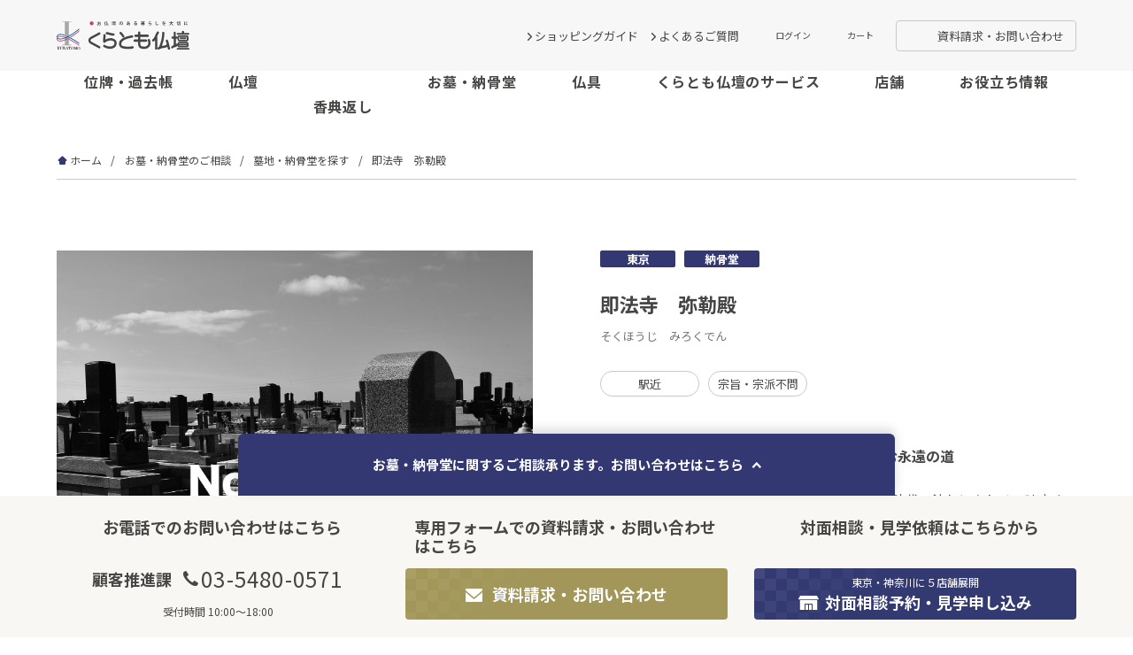

--- FILE ---
content_type: text/html; charset=UTF-8
request_url: https://www.kurashinotomo.jp/butsudan/memorial/list/tokyo_05/
body_size: 59225
content:
    <!DOCTYPE html>
<html lang="ja">

<head>
    <!-- Google Tag Manager -->
    <script>
        (function(w, d, s, l, i) {
            w[l] = w[l] || [];
            w[l].push({
                'gtm.start': new Date().getTime(),
                event: 'gtm.js'
            });
            var f = d.getElementsByTagName(s)[0],
                j = d.createElement(s),
                dl = l != 'dataLayer' ? '&l=' + l : '';
            j.async = true;
            j.src =
                'https://www.googletagmanager.com/gtm.js?id=' + i + dl;
            f.parentNode.insertBefore(j, f);
        })(window, document, 'script', 'dataLayer', 'GTM-PGJGW88');
    </script>
    <!-- End Google Tag Manager -->

    
    <meta charset="UTF-8">
    <meta http-equiv="X-UA-Compatible" content="IE=edge">
    <meta name="viewport" content="width=device-width, initial-scale=1, minimum-scale=1, maximum-scale=2, shrink-to-fit=no">
    <meta name="format-detection" content="telephone=no">
        <title>即法寺　弥勒殿 | くらとも仏壇</title>
    <meta name="description" content="世田谷区の閑静な住宅街にある納骨堂、即法寺　弥勒殿へのアクセスや参考価格をご紹介しています。">
    <meta name="keywords" content="仏壇,仏具,位牌,お墓,納骨堂,くら友仏壇,即法寺　弥勒殿">
    <meta property="og:title" content="即法寺　弥勒殿 | くらとも仏壇" />
    <meta property="og:type" content="website" />
    <meta property="og:url" content="" />
    <meta property="og:image" content="/butsudan/assets/img/og-image.jpg" />
    <meta property="og:site_name" content="" />
    <meta property="og:description" content="世田谷区の閑静な住宅街にある納骨堂、即法寺　弥勒殿へのアクセスや参考価格をご紹介しています。" />
    <meta property="og:image:secure_url" content="/butsudan/assets/img/og-image.jpg" />
    <meta name="twitter:card" content="summary_large_image" />
    <meta name="twitter:title" content="即法寺　弥勒殿 | くらとも仏壇" />
    <meta name="twitter:description" content="" />
    <meta name="twitter:image" content="/butsudan/assets/img/og-image.jpg" />

    <link rel="preconnect" href="https://fonts.googleapis.com">
    <link rel="preconnect" href="https://fonts.gstatic.com" crossorigin>
    <link href="https://fonts.googleapis.com/css2?family=Noto+Sans+JP:wght@100..900&display=swap" rel="stylesheet">

    <link rel="stylesheet" type="text/css" href="https://cdnjs.cloudflare.com/ajax/libs/lity/2.4.1/lity.min.css" media="screen,print">

    
            <link rel="stylesheet" href="/butsudan/assets/css/slick.css">
    
    <link rel="stylesheet" type="text/css" href="/butsudan/assets/css/common.css" media="screen,print">
    <link rel="stylesheet" type="text/css" href="/butsudan/assets/css/ec-common-nav.css" media="screen,print">
    <link rel="stylesheet" type="text/css" href="/butsudan/assets/css/header.css" media="screen,print">
    <link rel="stylesheet" type="text/css" href="/butsudan/assets/css/footer.css" media="screen,print">

    <link rel="stylesheet" type="text/css" href="/butsudan/assets/css/wp.css" media="screen,print">
    
    <meta name='robots' content='max-image-preview:large' />
	<style>img:is([sizes="auto" i], [sizes^="auto," i]) { contain-intrinsic-size: 3000px 1500px }</style>
	<link rel="alternate" type="application/rss+xml" title="くらしの友　仏壇 &raquo; フィード" href="https://www.kurashinotomo.jp/butsudan/feed/" />
<link rel="alternate" type="application/rss+xml" title="くらしの友　仏壇 &raquo; コメントフィード" href="https://www.kurashinotomo.jp/butsudan/comments/feed/" />
<link rel='stylesheet' id='wp-block-library-css' href='https://www.kurashinotomo.jp/butsudan/kuratomo_wp/wp-includes/css/dist/block-library/style.min.css?ver=6.8.3' type='text/css' media='all' />
<style id='classic-theme-styles-inline-css' type='text/css'>
/*! This file is auto-generated */
.wp-block-button__link{color:#fff;background-color:#32373c;border-radius:9999px;box-shadow:none;text-decoration:none;padding:calc(.667em + 2px) calc(1.333em + 2px);font-size:1.125em}.wp-block-file__button{background:#32373c;color:#fff;text-decoration:none}
</style>
<style id='global-styles-inline-css' type='text/css'>
:root{--wp--preset--aspect-ratio--square: 1;--wp--preset--aspect-ratio--4-3: 4/3;--wp--preset--aspect-ratio--3-4: 3/4;--wp--preset--aspect-ratio--3-2: 3/2;--wp--preset--aspect-ratio--2-3: 2/3;--wp--preset--aspect-ratio--16-9: 16/9;--wp--preset--aspect-ratio--9-16: 9/16;--wp--preset--color--black: #000000;--wp--preset--color--cyan-bluish-gray: #abb8c3;--wp--preset--color--white: #ffffff;--wp--preset--color--pale-pink: #f78da7;--wp--preset--color--vivid-red: #cf2e2e;--wp--preset--color--luminous-vivid-orange: #ff6900;--wp--preset--color--luminous-vivid-amber: #fcb900;--wp--preset--color--light-green-cyan: #7bdcb5;--wp--preset--color--vivid-green-cyan: #00d084;--wp--preset--color--pale-cyan-blue: #8ed1fc;--wp--preset--color--vivid-cyan-blue: #0693e3;--wp--preset--color--vivid-purple: #9b51e0;--wp--preset--gradient--vivid-cyan-blue-to-vivid-purple: linear-gradient(135deg,rgba(6,147,227,1) 0%,rgb(155,81,224) 100%);--wp--preset--gradient--light-green-cyan-to-vivid-green-cyan: linear-gradient(135deg,rgb(122,220,180) 0%,rgb(0,208,130) 100%);--wp--preset--gradient--luminous-vivid-amber-to-luminous-vivid-orange: linear-gradient(135deg,rgba(252,185,0,1) 0%,rgba(255,105,0,1) 100%);--wp--preset--gradient--luminous-vivid-orange-to-vivid-red: linear-gradient(135deg,rgba(255,105,0,1) 0%,rgb(207,46,46) 100%);--wp--preset--gradient--very-light-gray-to-cyan-bluish-gray: linear-gradient(135deg,rgb(238,238,238) 0%,rgb(169,184,195) 100%);--wp--preset--gradient--cool-to-warm-spectrum: linear-gradient(135deg,rgb(74,234,220) 0%,rgb(151,120,209) 20%,rgb(207,42,186) 40%,rgb(238,44,130) 60%,rgb(251,105,98) 80%,rgb(254,248,76) 100%);--wp--preset--gradient--blush-light-purple: linear-gradient(135deg,rgb(255,206,236) 0%,rgb(152,150,240) 100%);--wp--preset--gradient--blush-bordeaux: linear-gradient(135deg,rgb(254,205,165) 0%,rgb(254,45,45) 50%,rgb(107,0,62) 100%);--wp--preset--gradient--luminous-dusk: linear-gradient(135deg,rgb(255,203,112) 0%,rgb(199,81,192) 50%,rgb(65,88,208) 100%);--wp--preset--gradient--pale-ocean: linear-gradient(135deg,rgb(255,245,203) 0%,rgb(182,227,212) 50%,rgb(51,167,181) 100%);--wp--preset--gradient--electric-grass: linear-gradient(135deg,rgb(202,248,128) 0%,rgb(113,206,126) 100%);--wp--preset--gradient--midnight: linear-gradient(135deg,rgb(2,3,129) 0%,rgb(40,116,252) 100%);--wp--preset--font-size--small: 13px;--wp--preset--font-size--medium: 20px;--wp--preset--font-size--large: 36px;--wp--preset--font-size--x-large: 42px;--wp--preset--spacing--20: 0.44rem;--wp--preset--spacing--30: 0.67rem;--wp--preset--spacing--40: 1rem;--wp--preset--spacing--50: 1.5rem;--wp--preset--spacing--60: 2.25rem;--wp--preset--spacing--70: 3.38rem;--wp--preset--spacing--80: 5.06rem;--wp--preset--shadow--natural: 6px 6px 9px rgba(0, 0, 0, 0.2);--wp--preset--shadow--deep: 12px 12px 50px rgba(0, 0, 0, 0.4);--wp--preset--shadow--sharp: 6px 6px 0px rgba(0, 0, 0, 0.2);--wp--preset--shadow--outlined: 6px 6px 0px -3px rgba(255, 255, 255, 1), 6px 6px rgba(0, 0, 0, 1);--wp--preset--shadow--crisp: 6px 6px 0px rgba(0, 0, 0, 1);}:where(.is-layout-flex){gap: 0.5em;}:where(.is-layout-grid){gap: 0.5em;}body .is-layout-flex{display: flex;}.is-layout-flex{flex-wrap: wrap;align-items: center;}.is-layout-flex > :is(*, div){margin: 0;}body .is-layout-grid{display: grid;}.is-layout-grid > :is(*, div){margin: 0;}:where(.wp-block-columns.is-layout-flex){gap: 2em;}:where(.wp-block-columns.is-layout-grid){gap: 2em;}:where(.wp-block-post-template.is-layout-flex){gap: 1.25em;}:where(.wp-block-post-template.is-layout-grid){gap: 1.25em;}.has-black-color{color: var(--wp--preset--color--black) !important;}.has-cyan-bluish-gray-color{color: var(--wp--preset--color--cyan-bluish-gray) !important;}.has-white-color{color: var(--wp--preset--color--white) !important;}.has-pale-pink-color{color: var(--wp--preset--color--pale-pink) !important;}.has-vivid-red-color{color: var(--wp--preset--color--vivid-red) !important;}.has-luminous-vivid-orange-color{color: var(--wp--preset--color--luminous-vivid-orange) !important;}.has-luminous-vivid-amber-color{color: var(--wp--preset--color--luminous-vivid-amber) !important;}.has-light-green-cyan-color{color: var(--wp--preset--color--light-green-cyan) !important;}.has-vivid-green-cyan-color{color: var(--wp--preset--color--vivid-green-cyan) !important;}.has-pale-cyan-blue-color{color: var(--wp--preset--color--pale-cyan-blue) !important;}.has-vivid-cyan-blue-color{color: var(--wp--preset--color--vivid-cyan-blue) !important;}.has-vivid-purple-color{color: var(--wp--preset--color--vivid-purple) !important;}.has-black-background-color{background-color: var(--wp--preset--color--black) !important;}.has-cyan-bluish-gray-background-color{background-color: var(--wp--preset--color--cyan-bluish-gray) !important;}.has-white-background-color{background-color: var(--wp--preset--color--white) !important;}.has-pale-pink-background-color{background-color: var(--wp--preset--color--pale-pink) !important;}.has-vivid-red-background-color{background-color: var(--wp--preset--color--vivid-red) !important;}.has-luminous-vivid-orange-background-color{background-color: var(--wp--preset--color--luminous-vivid-orange) !important;}.has-luminous-vivid-amber-background-color{background-color: var(--wp--preset--color--luminous-vivid-amber) !important;}.has-light-green-cyan-background-color{background-color: var(--wp--preset--color--light-green-cyan) !important;}.has-vivid-green-cyan-background-color{background-color: var(--wp--preset--color--vivid-green-cyan) !important;}.has-pale-cyan-blue-background-color{background-color: var(--wp--preset--color--pale-cyan-blue) !important;}.has-vivid-cyan-blue-background-color{background-color: var(--wp--preset--color--vivid-cyan-blue) !important;}.has-vivid-purple-background-color{background-color: var(--wp--preset--color--vivid-purple) !important;}.has-black-border-color{border-color: var(--wp--preset--color--black) !important;}.has-cyan-bluish-gray-border-color{border-color: var(--wp--preset--color--cyan-bluish-gray) !important;}.has-white-border-color{border-color: var(--wp--preset--color--white) !important;}.has-pale-pink-border-color{border-color: var(--wp--preset--color--pale-pink) !important;}.has-vivid-red-border-color{border-color: var(--wp--preset--color--vivid-red) !important;}.has-luminous-vivid-orange-border-color{border-color: var(--wp--preset--color--luminous-vivid-orange) !important;}.has-luminous-vivid-amber-border-color{border-color: var(--wp--preset--color--luminous-vivid-amber) !important;}.has-light-green-cyan-border-color{border-color: var(--wp--preset--color--light-green-cyan) !important;}.has-vivid-green-cyan-border-color{border-color: var(--wp--preset--color--vivid-green-cyan) !important;}.has-pale-cyan-blue-border-color{border-color: var(--wp--preset--color--pale-cyan-blue) !important;}.has-vivid-cyan-blue-border-color{border-color: var(--wp--preset--color--vivid-cyan-blue) !important;}.has-vivid-purple-border-color{border-color: var(--wp--preset--color--vivid-purple) !important;}.has-vivid-cyan-blue-to-vivid-purple-gradient-background{background: var(--wp--preset--gradient--vivid-cyan-blue-to-vivid-purple) !important;}.has-light-green-cyan-to-vivid-green-cyan-gradient-background{background: var(--wp--preset--gradient--light-green-cyan-to-vivid-green-cyan) !important;}.has-luminous-vivid-amber-to-luminous-vivid-orange-gradient-background{background: var(--wp--preset--gradient--luminous-vivid-amber-to-luminous-vivid-orange) !important;}.has-luminous-vivid-orange-to-vivid-red-gradient-background{background: var(--wp--preset--gradient--luminous-vivid-orange-to-vivid-red) !important;}.has-very-light-gray-to-cyan-bluish-gray-gradient-background{background: var(--wp--preset--gradient--very-light-gray-to-cyan-bluish-gray) !important;}.has-cool-to-warm-spectrum-gradient-background{background: var(--wp--preset--gradient--cool-to-warm-spectrum) !important;}.has-blush-light-purple-gradient-background{background: var(--wp--preset--gradient--blush-light-purple) !important;}.has-blush-bordeaux-gradient-background{background: var(--wp--preset--gradient--blush-bordeaux) !important;}.has-luminous-dusk-gradient-background{background: var(--wp--preset--gradient--luminous-dusk) !important;}.has-pale-ocean-gradient-background{background: var(--wp--preset--gradient--pale-ocean) !important;}.has-electric-grass-gradient-background{background: var(--wp--preset--gradient--electric-grass) !important;}.has-midnight-gradient-background{background: var(--wp--preset--gradient--midnight) !important;}.has-small-font-size{font-size: var(--wp--preset--font-size--small) !important;}.has-medium-font-size{font-size: var(--wp--preset--font-size--medium) !important;}.has-large-font-size{font-size: var(--wp--preset--font-size--large) !important;}.has-x-large-font-size{font-size: var(--wp--preset--font-size--x-large) !important;}
:where(.wp-block-post-template.is-layout-flex){gap: 1.25em;}:where(.wp-block-post-template.is-layout-grid){gap: 1.25em;}
:where(.wp-block-columns.is-layout-flex){gap: 2em;}:where(.wp-block-columns.is-layout-grid){gap: 2em;}
:root :where(.wp-block-pullquote){font-size: 1.5em;line-height: 1.6;}
</style>
<link rel="https://api.w.org/" href="https://www.kurashinotomo.jp/butsudan/wp-json/" /><link rel="EditURI" type="application/rsd+xml" title="RSD" href="https://www.kurashinotomo.jp/butsudan/kuratomo_wp/xmlrpc.php?rsd" />
<meta name="generator" content="WordPress 6.8.3" />
<link rel="canonical" href="https://www.kurashinotomo.jp/butsudan/memorial/list/tokyo_05/" />
<link rel='shortlink' href='https://www.kurashinotomo.jp/butsudan/?p=658' />
<link rel="alternate" title="oEmbed (JSON)" type="application/json+oembed" href="https://www.kurashinotomo.jp/butsudan/wp-json/oembed/1.0/embed?url=https%3A%2F%2Fwww.kurashinotomo.jp%2Fbutsudan%2Fmemorial%2Flist%2Ftokyo_05%2F" />
<link rel="alternate" title="oEmbed (XML)" type="text/xml+oembed" href="https://www.kurashinotomo.jp/butsudan/wp-json/oembed/1.0/embed?url=https%3A%2F%2Fwww.kurashinotomo.jp%2Fbutsudan%2Fmemorial%2Flist%2Ftokyo_05%2F&#038;format=xml" />
</head>

<body class="">
    <!-- Google Tag Manager (noscript) -->
    <noscript><iframe src="https://www.googletagmanager.com/ns.html?id=GTM-PGJGW88"
            height="0" width="0" style="display:none;visibility:hidden"></iframe></noscript>
    <!-- End Google Tag Manager (noscript) -->


    <header>
        <div class="headMenu__subWrap">
                            <div class="logo">
                    <a href="https://www.kurashinotomo.jp/butsudan/">
                        <img src="/butsudan/assets/img/logo.svg" alt="くらとも仏壇">
                    </a>
                </div>
                        <ul class="headMenu__sub">
                <li><a href="https://www.kurashinotomo.jp/butsudan/guide/">ショッピングガイド</a></li>
                <li><a href="https://www.kurashinotomo.jp/butsudan/faq/">よくあるご質問</a></li>
                <li class="headMenu__icon headMenu__icon--small"><a href="https://butsudanec.kurashinotomo.jp/view/guide"><img src="/butsudan/assets/img/login.svg" class="login" alt="ログイン" width="28" height="28"><span>ログイン</span></a></li>

                <li class="headMenu__icon headMenu__icon--small"><a href="https://butsudanec.kurashinotomo.jp/view/cart"><img src="/butsudan/assets/img/cart.svg" class="cart" alt="カート"><span>カート</span></a></li>
                <li class="headMenu__contact"><a href="https://www.kurashinotomo.jp/butsudan/seikyu-form/"><span>資料請求・お問い合わせ</span></a></li>
                <li class="headMenu__icon headMenu__spMenu"><span></span></li>
            </ul>
        </div>
        <nav class="headMenu">
            <ul class="headMenu__main">
                <li class="headMenu__megamenu ec-common-nav__categoryItem">
                    <dl>
                        <dt class="menuTtl menuTtl--hasChild accordion-toggle"><a href="https://butsudanec.kurashinotomo.jp/view/category/ct21">位牌・過去帳</a></dt>
                        <dd class="headMenu__Block">
                            <ul class="headMenu__SubMenuContWrap ec-common-nav__linkChildList">
                                <li class="ec-common-nav__linkChildItem sp">
                                    <a href="https://butsudanec.kurashinotomo.jp/view/category/ct81" class="ec-common-nav__linkChild">位牌・過去帳一覧</a>
                                </li>
                                <li class="ec-common-nav__linkChildItem">
                                    <a href="https://butsudanec.kurashinotomo.jp/view/category/ct81" class="ec-common-nav__linkChild">モダン位牌</a>
                                </li>
                                <li class="ec-common-nav__linkChildItem">
                                    <a href="https://butsudanec.kurashinotomo.jp/view/category/ct79" class="ec-common-nav__linkChild">塗位牌</a>
                                </li>
                                <li class="ec-common-nav__linkChildItem">
                                    <a href="https://butsudanec.kurashinotomo.jp/view/category/ct80" class="ec-common-nav__linkChild">唐木位牌</a>
                                </li>
                                <li class="ec-common-nav__linkChildItem">
                                    <a href="https://butsudanec.kurashinotomo.jp/view/category/ct83" class="ec-common-nav__linkChild">過去帳</a>
                                </li>
                                <li class="ec-common-nav__linkChildItem">
                                    <a href="https://www.kurashinotomo.jp/butsudan/point/ihai/" class="ec-common-nav__linkChild">位牌購入のポイント</a>
                                </li>
                            </ul>
                        </dd>
                    </dl>
                </li>
                <li class="headMenu__megamenu ec-common-nav__categoryItem">
                    <dl>
                        <dt class="menuTtl menuTtl--hasChild accordion-toggle"><a href="https://butsudanec.kurashinotomo.jp/view/category/butsudan">仏壇</a></dt>
                        <dd class="headMenu__Block">
                            <ul class="headMenu__SubMenuContWrap ec-common-nav__linkChildList">
                                <li class="ec-common-nav__linkChildItem sp">
                                    <a href="https://butsudanec.kurashinotomo.jp/view/category/butsudan" class="ec-common-nav__linkChild">仏壇一覧</a>
                                </li>
                                <li class="ec-common-nav__linkChildItem">
                                    <a href="https://butsudanec.kurashinotomo.jp/view/category/ct63_1" class="ec-common-nav__linkChild">モダン仏壇</a>
                                </li>
                                <li class="ec-common-nav__linkChildItem">
                                    <a href="https://butsudanec.kurashinotomo.jp/view/category/ct65_1" class="ec-common-nav__linkChild">ステージ型祈り壇</a>
                                </li>
                                <li class="ec-common-nav__linkChildItem">
                                    <a href="https://www.kurashinotomo.jp/butsudan/point/butsudan/" class="ec-common-nav__linkChild">仏壇購入のポイント</a>
                                </li>
                            </ul>
                        </dd>
                    </dl>
                </li>
                <li class="headMenu__megamenu ec-common-nav__categoryItem">
                    <div class="menuTtl menuTtl--hasChild"><a href="https://www.kurashinotomo.jp/butsudan/service/henrei/">香典返し</a></div>
                </li>
                <li class="headMenu__megamenu ec-common-nav__categoryItem">
                    <dl>
                        <dt class="menuTtl menuTtl--hasChild accordion-toggle"><a href="https://www.kurashinotomo.jp/butsudan/memorial/">お墓・納骨堂</a></dt>
                        <dd class="headMenu__Block">
                            <ul class="headMenu__SubMenuContWrap ec-common-nav__linkChildList">
                                <li class="ec-common-nav__linkChildItem sp">
                                    <a href="https://www.kurashinotomo.jp/butsudan/memorial/" class="ec-common-nav__linkChild">お墓・納骨堂のご相談</a>
                                </li>
                                <li class="ec-common-nav__linkChildItem">
                                    <a href="https://www.kurashinotomo.jp/butsudan/memorial/list/" class="ec-common-nav__linkChild">お墓・納骨堂を探す</a>
                                </li>
                                <li class="ec-common-nav__linkChildItem">
                                    <a href="https://www.kurashinotomo.jp/butsudan/memorial/miroku/" class="ec-common-nav__linkChild">納骨堂 大空閣寺<br class="w600-show">「みろくの会」</a>
                                </li>
                                <li class="ec-common-nav__linkChildItem">
                                    <a href="https://www.kurashinotomo.jp/butsudan/memorial/miroku/moving/" class=" ec-common-nav__linkChild">お墓のお引越し</a>
                                </li>
                            </ul>
                        </dd>
                    </dl>
                </li>
                <li class="headMenu__megamenu ec-common-nav__categoryItem">
                    <dl>
                        <dt class="menuTtl menuTtl--hasChild accordion-toggle"><a href="https://butsudanec.kurashinotomo.jp/view/category/ct22">仏具</a></dt>
                        <dd class="headMenu__Block">
                            <ul class="headMenu__SubMenuContWrap ec-common-nav__linkChildList">
                                <li class="ec-common-nav__linkChildItem sp">
                                    <a href="https://butsudanec.kurashinotomo.jp/view/category/ct22" class="ec-common-nav__linkChild">仏具一覧</a>
                                </li>
                                <li class="ec-common-nav__linkChildItem">
                                    <a href="https://butsudanec.kurashinotomo.jp/view/category/ct68_1" class="ec-common-nav__linkChild">仏像・掛軸</a>
                                </li>
                                <li class="ec-common-nav__linkChildItem">
                                    <a href="https://butsudanec.kurashinotomo.jp/view/category/ct67_1" class="ec-common-nav__linkChild">仏具</a>
                                </li>
                                <li class="ec-common-nav__linkChildItem">
                                    <a href="https://butsudanec.kurashinotomo.jp/view/category/ct69_1" class=" ec-common-nav__linkChild">経机</a>
                                </li>
                                <li class="ec-common-nav__linkChildItem">
                                    <a href="https://butsudanec.kurashinotomo.jp/view/category/ct95" class=" ec-common-nav__linkChild">手元供養</a>
                                </li>
                                <li class="ec-common-nav__linkChildItem">
                                    <a href="https://butsudanec.kurashinotomo.jp/view/category/ct121" class=" ec-common-nav__linkChild">ペット供養</a>
                                </li>
                                <li class="ec-common-nav__linkChildItem">
                                    <a href="https://butsudanec.kurashinotomo.jp/view/category/ct71_1" class=" ec-common-nav__linkChild">その他</a>
                                </li>
                                <li class="ec-common-nav__linkChildItem">
                                    <a href="https://www.kurashinotomo.jp/butsudan/service/henrei/" class=" ec-common-nav__linkChild">香典返し</a>
                                </li>
                            </ul>
                        </dd>
                    </dl>
                </li>
                <li class="headMenu__megamenu ec-common-nav__categoryItem">
                    <dl>
                        <dt class="menuTtl menuTtl--hasChild accordion-toggle"><a href="https://www.kurashinotomo.jp/butsudan/service/">くらとも仏壇のサービス</a></dt>
                        <dd class="headMenu__Block">
                            <ul class="headMenu__SubMenuContWrap ec-common-nav__linkChildList">
                                <li class="ec-common-nav__linkChildItem sp">
                                    <a href="https://www.kurashinotomo.jp/butsudan/service/" class="ec-common-nav__linkChild">サービス一覧</a>
                                </li>
                                <li class="ec-common-nav__linkChildItem">
                                    <a href="https://www.kurashinotomo.jp/butsudan/houyou/" class="ec-common-nav__linkChild">法事・法要</a>
                                </li>
                                <li class="ec-common-nav__linkChildItem">
                                    <a href="https://www.kurashinotomo.jp/butsudan/service/relic/" class="ec-common-nav__linkChild">まごころ供養箱</a>
                                </li>
                                <li class="ec-common-nav__linkChildItem">
                                    <a href="https://www.kurashinotomo.jp/butsudan/service/inheritance/" class=" ec-common-nav__linkChild">相続手続きサービス</a>
                                </li>
                            </ul>
                        </dd>
                    </dl>
                </li>
                <li class="headMenu__megamenu ec-common-nav__categoryItem">
                    <dl>
                        <dt class="menuTtl menuTtl--hasChild accordion-toggle"><a href="https://www.kurashinotomo.jp/butsudan/shop/">店舗</a></dt>
                        <dd class="headMenu__Block">
                            <ul class="headMenu__SubMenuContWrap ec-common-nav__linkChildList">
                                <li class="ec-common-nav__linkChildItem sp">
                                    <a href="https://www.kurashinotomo.jp/butsudan/shop/" class="ec-common-nav__linkChild">店舗一覧</a>
                                </li>
                                <li class="ec-common-nav__linkChildItem">
                                    <a href="https://www.kurashinotomo.jp/butsudan/shop/kamata/" class="ec-common-nav__linkChild">蒲田店</a>
                                </li>
                                <li class="ec-common-nav__linkChildItem">
                                    <a href="https://www.kurashinotomo.jp/butsudan/shop/tachikawa/" class=" ec-common-nav__linkChild">立川店</a>
                                </li>
                                <li class="ec-common-nav__linkChildItem">
                                    <a href="https://www.kurashinotomo.jp/butsudan/shop/yokohama/" class=" ec-common-nav__linkChild">横浜店</a>
                                </li>
                                <li class="ec-common-nav__linkChildItem">
                                    <a href="https://www.kurashinotomo.jp/butsudan/shop/higashitotsuka/" class=" ec-common-nav__linkChild">東戸塚店</a>
                                </li>
                                <li class="ec-common-nav__linkChildItem">
                                    <a href="https://www.kurashinotomo.jp/butsudan/shop/sagami-ono/" class=" ec-common-nav__linkChild">相模大野店</a>
                                </li>
                            </ul>
                        </dd>
                    </dl>
                </li>
                <li class="headMenu__megamenu ec-common-nav__categoryItem is-static">
                    <dl>
                        <dt class="menuTtl menuTtl--hasChild accordion-toggle">お役立ち情報</dt>
                        <dd class="headMenu__Block">
                            <ul class="headMenu__SubMenuContWrap ec-common-nav__linkChildList">
                                <li class="ec-common-nav__linkChildItem">
                                    <a href="https://www.kurashinotomo.jp/butsudan/column/" class="ec-common-nav__linkChild">くらとも仏壇コラム</a>
                                </li>
                                <li class="ec-common-nav__linkChildItem">
                                    <a href="https://www.kurashinotomo.jp/butsudan/voice/" class=" ec-common-nav__linkChild">お客様の声</a>
                                </li>
                            </ul>
                        </dd>
                    </dl>
                </li>
            </ul>

            <div class="sp"><a href="https://www.kurashinotomo.jp/butsudan/seikyu-form/" class="btn header__btn">資料請求・お問い合わせ</a></div>
        </nav>
    </header>    
            
                
        <div class="pankuzu">
            <ul>
                <li><a href="https://www.kurashinotomo.jp/butsudan/">ホーム</a></li>
                <li><a href="https://www.kurashinotomo.jp/butsudan/memorial/">お墓・納骨堂のご相談</a></li>
                <li><a href="https://www.kurashinotomo.jp/butsudan/memorial/list/">墓地・納骨堂を探す</a></li>
                <li>即法寺　弥勒殿</li>
            </ul>    
        </div>
        <main class="memorialDetail">

            <section class="productDetail__head">
                
                <div class="productDetail__headImg"><ul class="productDetail__mainSlider"><li style="background-image: url(https://www.kurashinotomo.jp/butsudan/kuratomo_wp/wp-content/uploads/2020/06/noimage-1.jpg)"></li></ul><ul class="productDetail__subSlider"><li class="thumbnail-current" style="background-image: url(https://www.kurashinotomo.jp/butsudan/kuratomo_wp/wp-content/uploads/2020/06/noimage-1.jpg)"></li></ul></div>                
                <div class="productDetail__headTxt">
                    <ul class="memorialDetail__headCat">
                        <li>東京</li><li>納骨堂</li>                    </ul>
                    <h3 class="memorialDetail__headTtl">即法寺　弥勒殿</h3>
                    <p class="memorialDetail__headYomigana">そくほうじ　みろくでん</p>
                    
                    <ul class="memorialDetail__headDetailed"><li>駅近</li><li>宗旨・宗派不問</li></ul>
                    <dl class="memorialDetail__headCatch"><dt>世田谷の閑静な住宅街　弥勒菩薩とともに歩む永遠の道</dt><dd>少子化や核家族化によるお墓の後継者不足という時代の流れにあわせて建立されたのが、永代供養墓「弥勒殿」。</dd></dl>                    
                    <a href="https://www.kurashinotomo.jp/butsudan/seikyu-form/?postid=658" class="memorialDetail__contactBtn"><span><span class="pc">このお墓について資料請求・問い合わせをする</span><span class="sp">資料請求・問い合わせをする</span></span></a>
                    <a href="https://www.kurashinotomo.jp/butsudan/raiten-form/?postid=658" class="memorialDetail__raitenBtn">
                        <span><span class="pc">このお墓について対面相談予約・見学申し込みをする</span><span class="sp">対面相談予約・見学申し込みをする</span></span>
                    </a>
                </div>
            </section>

            <ul class="memorialDetail__anchor">
                <li><a href="#info">基本情報</a></li>
                <li><a href="#price">参考価格</a></li>
            </ul>

            <section id="info" class="memorialDetail__info">
                <h2><span>基本情報</span></h2>
                <table>
                    
                                            <tr>
                            <th>所在地</th>
                                                            <td colspan="3">東京都世田谷区赤堤 3-22-4</td>
                                                    </tr>
                                        
                                            <tr>
                            <th>墓地形態</th>
                            <td colspan="3">
                               <ul class="memorialDetail__headDetailed">
                                    <li>納骨堂</li>                                </ul> 
                            </td>
                        </tr>
                                        
                                            <tr>
                            <th>宗教宗派</th>
                            <td colspan="3">宗旨・宗派不問</td>
                        </tr>
                                        
                                            <tr>
                            <th>設備</th>
                            <td colspan="3">
                                <ul class="memorialDetail__facility">
                                    <li class="parking"><span>駐車場</span></li><li class="toilet"><span>トイレ</span></li><li class="station"><span>駅近</span></li><li class="rest"><span>休憩所</span></li>                                </ul>
                            </td>
                        </tr>
                                        
                    <tr>
                        <th>ペット供養</th>
                        <td>不可</td>
                        <th>永代供養</th>
                        <td>不可</td>
                    </tr>
                    
                                            <tr>
                            <th>備考欄</th>
                            <td colspan="3">永年に亘り同一場所に安置</td>
                        </tr>
                                        
                    <tr><th rowspan="3">アクセス</th><td colspan="3"><div class="memorialDetail__access"><span class="memorialDetail__accessCase">電車でお越しの場合</span><p>世田谷線「松原駅」より徒歩約6分</p></div></td></tr><tr><td colspan="3"><div class="memorialDetail__access"><span class="memorialDetail__accessCase">お車でお越しの場合</span><p>首都高速４号新宿線「高井戸」出入口約４km、「三軒茶屋」出入口約４km
首都高速３号渋谷線「永福」出入口約２km
東名高速「東京ＩＣ」出入口約６㎞</p></div></td></tr><tr><td colspan="3"><div class="memorialDetail__access"><span class="memorialDetail__accessCase">バスでお越しの場合</span><p>赤堤小学校前（小田急バス　梅01）より徒歩2分
梅ヶ丘駅（→経堂駅）（小田急）→千歳船橋駅（小田急）</p></div></td></tr>                </table>
                
                                    <iframe src="https://maps.google.co.jp/maps?output=embed&q=東京都世田谷区赤堤 3-22-4" frameborder="0" style="border:0;" allowfullscreen="" aria-hidden="false" tabindex="0"></iframe>
                            </section>

            <section id="price" class="memorialDetail__price">
                <h2><span>参考価格</span></h2>
                <dl><dt class="open">弥勒殿1名</dt><dd style="display:block;"><table><tr><th>永代使用料</th><td>￥600,000</td></tr></table><p class="memorialDetail__priceTotal">合計金額：<span>￥600,000</span></p><p class="memorialDetail__priceAtt">※永代使用料・墓石工事費の合算となります</p></dd></dl><dl><dt class="open">弥勒殿2名</dt><dd style="display:block;"><table><tr><th>永代使用料</th><td>￥1,000,000</td></tr></table><p class="memorialDetail__priceTotal">合計金額：<span>￥1,000,000</span></p><p class="memorialDetail__priceAtt">※永代使用料・墓石工事費の合算となります</p></dd></dl><dl><dt class="open">弥勒殿3名</dt><dd style="display:block;"><table><tr><th>永代使用料</th><td>￥1,400,000</td></tr></table><p class="memorialDetail__priceTotal">合計金額：<span>￥1,400,000</span></p><p class="memorialDetail__priceAtt">※永代使用料・墓石工事費の合算となります</p></dd></dl>
                <div class="memorialDetail__priceBtn">
                    <a href="https://www.kurashinotomo.jp/butsudan/seikyu-form/?postid=658" class="memorialDetail__contactBtn"><span><span class="pc">このお墓について資料請求・問い合わせをする</span><span class="sp">資料請求・問い合わせをする</span></span></a>
                    <a href="https://www.kurashinotomo.jp/butsudan/raiten-form/?postid=658" class="memorialDetail__raitenBtn">
                        <span class="memorialDetail__btnLead">東京・神奈川に５店舗展開</span>
                        <span><span class="pc">このお墓について対面相談予約・見学申し込みをする</span><span class="sp">対面相談予約・見学申し込みをする</span></span>
                    </a>
                </div>

                <a href="https://www.kurashinotomo.jp/butsudan/memorial/" class="memorialDetail__priceTopBtn">お墓・納骨堂一覧へ戻る</a>
            </section>

            <div class="memorialList__searchBlock">
                <form method="GET" action="https://www.kurashinotomo.jp/butsudan/memorial/list/" id="memorialForm">
                    <h2>エリアで検索</h2>
                    <ul>
                        <li><button class="pc_region" value="68">東京</button></li><li><button class="pc_region" value="69">神奈川</button></li><li><button class="pc_region" value="70">千葉</button></li><li><button class="pc_region" value="71">埼玉</button></li>                    </ul>
                    <div class="memorialList__searchBlockSelect sp">
                        <select class="sp_region">
                            <option value="68">東京</option><option value="69">神奈川</option><option value="70">千葉</option><option value="71">埼玉</option>                        </select>
                    </div>

                    <h3>条件を絞って検索</h3>
                    <div class="memorialList__searchBlockJoken">
                        <dl>
                            <dt>墓地の種類</dt>
                            <dd>
                                <div class="memorialList__types"><label><input type="checkbox" name="kind[]" value="90"><span>みろくの会</span></label></div><div class="memorialList__types"><label><input type="checkbox" name="kind[]" value="72"><span>霊園</span></label></div><div class="memorialList__types"><label><input type="checkbox" name="kind[]" value="73"><span>納骨堂</span></label></div><div class="memorialList__types"><label><input type="checkbox" name="kind[]" value="74"><span>永代供養</span></label></div><div class="memorialList__types"><label><input type="checkbox" name="kind[]" value="75"><span>寺院墓所</span></label></div><div class="memorialList__types"><label><input type="checkbox" name="kind[]" value="76"><span>樹木葬</span></label></div>                            </dd>
                            <dt>こだわり</dt>
                            <dd>
                                <div class="memorialList__types"><label><input type="checkbox" name="commitment[]" value="79"><span>駅近</span></label></div><div class="memorialList__types"><label><input type="checkbox" name="commitment[]" value="78"><span>宗旨・宗派不問</span></label></div><div class="memorialList__types"><label><input type="checkbox" name="commitment[]" value="77"><span>ペット可</span></label></div>                            </dd>
                        </dl>
                        <div class="memorialList__searchBlockBtn">
                            <button class="search"><span>検索する</span></button>
                            <button class="clear"><span>検索をクリア</span></button>
                        </div>
                    </div>
                    <input type="hidden" id="form_region" name="region" value="">
                </form>
            </div>

            <div class="memorialList__btmMenu">
	<ul>
		<li><a href="https://www.kurashinotomo.jp/butsudan/cat_column/memorial/"><img src="/butsudan/assets/img/memorial/memorial_icon1.png" class="" alt="お墓コラム"><span>お墓コラム</span></a></li>
		<li><a href="https://www.kurashinotomo.jp/butsudan/faq/"><img src="/butsudan/assets/img/memorial/memorial_icon2.png" class="" alt="よくあるご質問"><span>よくあるご質問</span></a></li>
	</ul>
</div>                    <div class="memorialList__catBtmMenu">
            <ul>
                <li class="memorialList__catBtmMenuBtn"><a href="https://www.kurashinotomo.jp/butsudan/memorial/miroku/">永代供養納骨堂<br>「みろくの会」のご案内</a></li>
                <li class="memorialList__catBtmMenuBtn"><a href="https://www.kurashinotomo.jp/butsudan/memorial/miroku/moving/">お墓のお引越しについて</a></li>
                <li class="memorialList__catBtmMenuBtn--top"><a href="https://www.kurashinotomo.jp/butsudan/memorial/">お墓・納骨堂TOPへ戻る</a></li>
            </ul>
        </div>            			<section class="productpage__service">				<h2><span>くらとも仏壇では<br class="sp">さまざまなサービスを<br class="sp">ご提供しております。</span></h2>				<ul>					<li class="productpage__serviceSingle--wide">						<a href="https://www.kurashinotomo.jp/butsudan/memorial/" class="current">							<div class="service_img_wrap"><img src="/butsudan/assets/img/products/service_img01_current.png" alt="" class="icon01"></div>							<div>								<p class="productpage__serviceSingleLead">お墓・納骨堂のご相談も承っております。</p>								<p class="productpage__serviceSingleTxt">お墓・納骨堂のご案内</p>							</div>						</a>					</li>					<li class="productpage__serviceSingle--wide">						<a href="https://www.kurashinotomo.jp/butsudan/houyou/" class="">							<div class="service_img_wrap"><img src="/butsudan/assets/img/products/service_img02.png" alt="" class="icon02"></div>							<div>								<p class="productpage__serviceSingleLead">法事・法要の各種ご手配もお任せください</p>								<p class="productpage__serviceSingleTxt">法事・法要のご案内</p>							</div>						</a>					</li>					<li class="productpage__serviceSingle">						<a href="https://www.kurashinotomo.jp/butsudan/service/relic/" class="">							<div class="service_img_wrap pc"><img src="/butsudan/assets/img/products/service_img03.png" alt="" class="icon03"></div>							<p class="productpage__serviceSingleTxt">まごころ<br class="sp">供養箱</p>						</a>					</li>					<li class="productpage__serviceSingle">						<a href="https://www.kurashinotomo.jp/butsudan/service/inheritance/" class="">							<div class="service_img_wrap pc"><img src="/butsudan/assets/img/products/service_img04.png" alt="" class="icon04"></div>							<p class="productpage__serviceSingleTxt">相続相談<br class="sp">サービス</p>						</a>					</li>					<li class="productpage__serviceSingle">						<a href="https://www.kurashinotomo.jp/butsudan/service/henrei/" class="">							<div class="service_img_wrap pc"><img src="/butsudan/assets/img/products/service_img07.png" alt="" class="icon07"></div>							<p class="productpage__serviceSingleTxt">お香典返し<br class="sp">サービス</p>						</a>					</li>				</ul>			</section>
        </main>
    
        
        <div class="btmContactFloat">
        <p class="btmContactFloat__lead"><span class="pc">お墓・納骨堂に関するご相談承ります。お問い合わせはこちら</span>
        <span class="sp">お墓に関するご相談はこちら</span></p>
        <div class="btmContactFloat__inner">
            <dl class="btmContactFloat__tel">
                <dt><span>お電話でのお問い合わせはこちら</span></dt>
                <dd>
                    <span class="btmContactFloat__telName">顧客推進課</span>
                    <a href="tel:03-5480-0571" class="btmContactFloat__telNum"><span>03-5480-0571</span>
                        <span class="sp">受付時間 10:00〜18:00</span></a>
                </dd>
                <dd class="btmContactFloat__telAtt">
                    受付時間 10:00〜18:00
                </dd>
            </dl>
            <dl class="btmContactFloat__bnr">
                <dt><span>専用フォームでの資料請求・<br class="sp">お問い合わせはこちら</span></dt>
                <dd>
                    <a href="https://www.kurashinotomo.jp/butsudan/contact/" class="contact"><span>資料請求・お問い合わせ</span></a>
                </dd>
            </dl>
            <dl class="btmContactFloat__bnr">
                <dt><span>対面相談・見学依頼はこちらから</span></dt>
                <dd>
                    <a href="https://www.kurashinotomo.jp/butsudan/raiten-form/" class="raiten">
                        <span class="btmContactFloat__bnrLead">東京・神奈川に５店舗展開</span>
                        <span>対面相談予約・見学申し込み</span>
                    </a>
                </dd>
            </dl>
        </div>
    </div>    
    <aside>
    <a href="https://butsudanec.kurashinotomo.jp/" class="clmfoot__onlineBnr sp"><img src="/butsudan/assets/img/column/online_bnr_sp.jpg" alt="くらとも仏壇　オンラインショップ" class="sp"></a>
    <div class="side__btn">
        <a href="https://www.kurashinotomo.jp/butsudan/seikyu-form/" class="side__btn--contact"><span class="txt">資料請求・お問い合わせ</span></a>
        <a href="https://www.kurashinotomo.jp/butsudan/raiten-form/" class="side__btn--visits"><span class="txt">来店予約</span></a>
    </div>

</aside>
<a href="https://butsudanec.kurashinotomo.jp/" class="clmfoot__onlineBnr pc"><img src="/butsudan/assets/img/column/online_bnr.jpg" alt="くらとも仏壇　オンラインショップ" class="pc"></a>

<footer class="">
    <div class="lowFootMenu">
        <ul>
            <li>
                <a href="https://www.kurashinotomo.jp/butsudan/seikyu-form/" class="lowFootMenu__btn--contact">
                    <span>資料請求・お問い合わせ</span>
                </a>
                <p>商品や各種サービスに関することなど、お気軽にお問い合わせください。<br class="pc">また<a href="https://www.kurashinotomo.jp/butsudan/faq/">よくあるご質問</a>を項目ごとにまとめておりますので、合わせてご覧ください。</p>
            </li>
            <li>
                <a href="https://www.kurashinotomo.jp/butsudan/shop/" class="lowFootMenu__btn--shop">
                    <span>店舗一覧</span>
                    <span class="lowFootMenu__btnSubtxt">東京・神奈川に5店舗展開</span>
                </a>
                <p>店頭ではWEBで紹介していない商品を幅広く取り扱っております。<br class="pc">ぜひ、お近くの店舗までお越しください。</p>
            </li>
        </ul>
    </div>

    <a href="#" class="gotop" aria-label="ページトップに戻る" role="button">
        <img src="/butsudan/assets/img/gotop.svg" alt="ページトップに戻る">
    </a>

    <nav class="footer__menu">
        <ul class="footer__menuList">
            <li class="footer__menuItem">
                <dl>
                    <dt class="footer__menuList--hasChild accordion-toggle">
                        <a href="https://butsudanec.kurashinotomo.jp/view/category/all_items">すべての商品</a>
                    </dt>
                    <dd>
                        <ul>
                            <li class="sp"><a href="https://butsudanec.kurashinotomo.jp/view/category/all_items">商品一覧</a></li>
                            <li><a href="https://butsudanec.kurashinotomo.jp/view/category/ct21">位牌・過去帳</a></li>
                            <li><a href="https://butsudanec.kurashinotomo.jp/view/category/butsudan">仏壇</a></li>
                            <li><a href="https://www.kurashinotomo.jp/butsudan/service/henrei/">香典返し</a></li>
                            <li><a href="https://butsudanec.kurashinotomo.jp/view/category/ct22">仏具</a></li>
                            <li><a href="https://butsudanec.kurashinotomo.jp/view/category/ct95">手元供養</a></li>
                            <li><a href="https://butsudanec.kurashinotomo.jp/view/category/ct121">ペット供養</a></li>
                            <li><a href="https://butsudanec.kurashinotomo.jp/view/category/ct71_1">その他</a></li>
                        </ul>
                    </dd>
                </dl>
            </li>
            <li class="footer__menuItem">
                <dl>
                    <dt class="footer__menuList--hasChild accordion-toggle">
                        <a href="https://www.kurashinotomo.jp/butsudan/memorial/">お墓・納骨堂</a>
                    </dt>
                    <dd>
                        <ul>
                            <li class="sp"><a href="https://www.kurashinotomo.jp/butsudan/memorial/">お墓・納骨堂のご相談</a></li>
                            <li><a href="https://www.kurashinotomo.jp/butsudan/memorial/list/">お墓・納骨堂一覧</a></li>
                            <li><a href="https://www.kurashinotomo.jp/butsudan/memorial/miroku/">納骨堂 大空閣寺<br>「みろくの会」</a></li>
                            <!-- <li><a href="https://www.kurashinotomo.jp/butsudan">樹木葬</a></li> -->
                            <li><a href="https://www.kurashinotomo.jp/butsudan/memorial/miroku/moving/">お墓のお引越し</a></li>
                        </ul>
                    </dd>
                </dl>
            </li>
            <li class="footer__menuItem">
                <dl>
                    <dt class="footer__menuList--hasChild accordion-toggle">
                        <a href="https://www.kurashinotomo.jp/butsudan/houyou/">法事・法要</a>
                    </dt>
                    <dd>
                        <ul>
                            <li class="sp"><a href="https://www.kurashinotomo.jp/butsudan/houyou/">法事・法要サービス</a></li>
                            <li><a href="https://www.kurashinotomo.jp/butsudan/houyou/venue/">法事会場・会食場</a></li>
                            <li><a href="https://www.kurashinotomo.jp/butsudan/houyou/meal/">法要料理手配</a></li>
                            <li><a href="https://www.kurashinotomo.jp/butsudan/houyou/calculation/">回忌年度算出表</a></li>
                        </ul>
                    </dd>
                </dl>
            </li>
            <li class="footer__menuItem">
                <dl>
                    <dt class="footer__menuList--hasChild accordion-toggle">
                        <a href="https://www.kurashinotomo.jp/butsudan/service/">くらとも仏壇のサービス</a>
                    </dt>
                    <dd>
                        <ul>
                            <li class="sp"><a href="https://www.kurashinotomo.jp/butsudan/service/">サービス一覧</a></li>
                            <li><a href="https://www.kurashinotomo.jp/butsudan/service/relic/">まごころ供養箱</a></li>
                            <li><a href="https://www.kurashinotomo.jp/butsudan/service/inheritance/">相続手続きサービス</a></li>
                        </ul>
                    </dd>
                </dl>
            </li>
            <li class="footer__menuItem">
                <dl>
                    <dt class="footer__menuList--hasChild accordion-toggle">
                        <a href="https://www.kurashinotomo.jp/butsudan/guide/">ショッピングガイド</a>
                    </dt>
                    <dd>
                        <ul>
                            <li class="sp"><a href="https://www.kurashinotomo.jp/butsudan/guide/">ショッピングガイド TOP</a></li>
                            <li><a href="https://www.kurashinotomo.jp/butsudan/guide/butsudan/">仏壇配送・サービス</a></li>
                            <li><a href="https://www.kurashinotomo.jp/butsudan/guide/ihai/">位牌注文方法</a></li>
                            <li><a href="https://www.kurashinotomo.jp/butsudan/guide/shopping/">お支払い・配送について</a></li>
                            <li><a href="https://www.kurashinotomo.jp/butsudan/guide/island/">一部地域・離島への配送</a></li>
                            <li><a href="https://www.kurashinotomo.jp/butsudan/guide/tokushohou/">特定商取引法</a></li>
                        </ul>
                    </dd>
                </dl>
            </li>
            <li class="footer__menuItem">
                <dl>
                    <dt class="footer__menuList--hasChild accordion-toggle">
                        <a href="https://www.kurashinotomo.jp/butsudan/shop/">店舗</a>
                    </dt>
                    <dd>
                        <ul>
                            <li class="sp"><a href="https://www.kurashinotomo.jp/butsudan/shop/">店舗一覧</a></li>
                            <li><a href="https://www.kurashinotomo.jp/butsudan/shop/kamata/">東京 蒲田店</a></li>
                            <li><a href="https://www.kurashinotomo.jp/butsudan/shop/tachikawa/">東京 立川店</a></li>
                            <li><a href="https://www.kurashinotomo.jp/butsudan/shop/yokohama/">神奈川 横浜店</a></li>
                            <li><a href="https://www.kurashinotomo.jp/butsudan/shop/higashitotsuka/">神奈川 東戸塚店</a></li>
                            <li><a href="https://www.kurashinotomo.jp/butsudan/shop/sagami-ono/">神奈川 相模大野店</a></li>
                        </ul>
                    </dd>
                </dl>
            </li>
            <li class="footer__menuItem">
                <dl>
                    <dt class="footer__menuList--hasChild accordion-toggle">
                        <!-- <a href="https://www.kurashinotomo.jp/butsudan/shop/">お役立ち情報</a> -->
                        お役立ち情報
                    </dt>
                    <dd>
                        <ul>
                            <li><a href="https://www.kurashinotomo.jp/butsudan/column/">くらとも仏壇コラム</a></li>
                            <li><a href="https://www.kurashinotomo.jp/butsudan/point/">位牌・仏壇ご購入のポイント</a></li>
                            <li><a href="https://www.kurashinotomo.jp/butsudan/faq/">よくあるご質問</a></li>
                            <li><a href="https://www.kurashinotomo.jp/butsudan/voice/">お客様の声</a></li>
                        </ul>
                    </dd>
                </dl>
            </li>
        </ul>
        <div class="footer__etcMenu">
            <a href="https://www.kurashinotomo.jp/butsudan/seikyu-form/" class="btn footer__btn--contact">資料請求・お問い合わせ</a>
            <a href="https://www.kurashinotomo.jp/butsudan/raiten-form/" class="btn footer__btn--visits">来店予約</a>
        </div>
    </nav>

    <div class="footer-info">
        <div class="footer-info__inner">
            <div class="footer-info__logo"><a href="https://www.kurashinotomo.jp/butsudan/"><img src="/butsudan/assets/img/logo.svg" alt="くらとも仏壇"></a></div>
            <ul class="footer-info__links">
                <li><a href="https://www.kurashinotomo.jp/company/" target="_blank" rel="noopener noreferrer">会社概要</a></li>
                <li><a href="https://www.kurashinotomo.jp/privacy/" target="_blank" rel="noopener noreferrer">個人情報取り扱いについて</a></li>
            </ul>
            <small class="footer-info__copyright-text">Copyright © くらしの友 All rights reserved.</small>
        </div>
    </div>
</footer>

<script src="https://ajax.googleapis.com/ajax/libs/jquery/3.2.1/jquery.min.js"></script>
<script type="text/javascript" src="/butsudan/assets/js/slick.min.js"></script>
<script type="text/javascript" src="/butsudan/assets/js/vivus.js"></script>
<script type="text/javascript" src="https://cdnjs.cloudflare.com/ajax/libs/lity/2.4.1/lity.min.js"></script>
<script type="text/javascript" src="/butsudan/assets/js/custom.js"></script>


<script src="https://maps.googleapis.com/maps/api/js?key=AIzaSyCppZhMdsvrWud9q09kKq86tNRe_zg_AXQ"></script>
<script type="text/javascript" src="/butsudan/assets/js/googlemap.js"></script>
<script type="text/javascript" src="/butsudan/assets/js/mapData_shop.js"></script>
<script>
    $(function() {
        if ($('.gmapDisplay01').length) {
            $(".gmapDisplay01").gmapList({
                setLatitude: 35.646297,
                setLongitude: 139.593663
            });
        }
    });
</script>


<script type="speculationrules">
{"prefetch":[{"source":"document","where":{"and":[{"href_matches":"\/butsudan\/*"},{"not":{"href_matches":["\/butsudan\/kuratomo_wp\/wp-*.php","\/butsudan\/kuratomo_wp\/wp-admin\/*","\/butsudan\/kuratomo_wp\/wp-content\/uploads\/*","\/butsudan\/kuratomo_wp\/wp-content\/*","\/butsudan\/kuratomo_wp\/wp-content\/plugins\/*","\/butsudan\/kuratomo_wp\/wp-content\/themes\/kurasinotomo\/*","\/butsudan\/*\\?(.+)"]}},{"not":{"selector_matches":"a[rel~=\"nofollow\"]"}},{"not":{"selector_matches":".no-prefetch, .no-prefetch a"}}]},"eagerness":"conservative"}]}
</script>

<script id="tagjs" type="text/javascript">
    (function() {
        var tagjs = document.createElement("script");
        var s = document.getElementsByTagName("script")[0];
        tagjs.async = true;
        tagjs.src = "//s.yjtag.jp/tag.js#site=KqhXFrH";
        s.parentNode.insertBefore(tagjs, s);
    }());
</script>
<noscript>
    <iframe src="//b.yjtag.jp/iframe?c=KqhXFrH" width="1" height="1" frameborder="0" scrolling="no" marginheight="0" marginwidth="0"></iframe>
</noscript>
</body>

</html>

--- FILE ---
content_type: text/css
request_url: https://www.kurashinotomo.jp/butsudan/assets/css/common.css
body_size: 470906
content:
@charset "UTF-8";
/**
* Creative Net Door.
* Basic Css Reset Formatter
**/
html, body, div, span, applet, object, iframe,
h1, h2, h3, h4, h5, h6, p, blockquote, pre,
a, abbr, acronym, address, big, cite, code,
del, dfn, em, img, ins, kbd, q, s, samp,
small, strike, strong, sub, sup, tt, var,
b, u, i, center,
dl, dt, dd, ol, ul, li,
fieldset, form, label, legend,
table, caption, tbody, tfoot, thead, tr, th, td,
article, aside, canvas, details, embed,
figure, figcaption, footer, header, hgroup,
menu, nav, output, ruby, section, summary,
time, mark, audio, video {
  margin: 0;
  padding: 0;
  border: 0;
  font-size: 100%;
  font: inherit;
  vertical-align: baseline;
}

article, aside, details, figcaption, figure,
footer, header, hgroup, menu, nav, section {
  display: block;
}

body {
  line-height: 1;
}

ol, ul {
  list-style: none;
}

blockquote, q {
  quotes: none;
}

blockquote:before, blockquote:after,
q:before, q:after {
  content: "";
  content: none;
}

table {
  border-collapse: collapse;
  border-spacing: 0;
}
.btn {
	position: relative;
	width: 100%;
	display: flex;
	align-items: center;
	justify-content: center;
	width: 100%;
	min-height: 40px;
	height: auto;
  padding: 1rem 2.5rem 1rem 2rem;
	border-radius: 6px;
	background: #C95981;
	border: 1px solid #C95981;
	color: #fff;
  font-size: 2.0rem;
	text-align: center;
	&::after {
		content: "";
		position: absolute;
		top: 50%;
		right: 15px;
		width: 7px;
		height: 7px;
		border-top: solid 2px #ffffff;
		border-right: solid 2px #ffffff;
		transform: rotate(45deg) translateY(-50%);
	}
}
@media (min-width: 68.8rem) {
	.btn {
		&:hover {
			background-color: #ffffff;
			color: #c95981;
			box-shadow: 0 0 0 1px #c95981;
			&::after {
				right: 13px;
				border-color: #c95981;
			}
		}
	}
}
@media (max-width: 68.7rem) {
	.btn {
		min-height: 60px;
    font-size: 1.8rem;
	}
}

/*form*/
input, button, textarea, select {
  margin: 0;
  padding: 0;
  background: none;
  border: none;
  border-radius: 0;
  outline: none;
  appearance: none;
}

::-ms-expand {
  display: none;
}

html, body {
  width: 100%;
  min-height: 100%;
  height: auto;
}



html {
  font-size: 10px;
}

body {
  color: #474645;
  background: #FFF;
  font-size: 1.8rem;
  line-height: 1.5;
  -webkit-text-size-adjust: none;
  font-family: "Noto Sans JP", sans-serif;
  font-weight: 400;
  -webkit-font-smoothing: antialiased;
  position: relative;
}
body .slick-dots li button:before {
  font-family: "Noto Sans JP", sans-serif;
  font-weight: 400;
}
body * {
  box-sizing: border-box;
}
body .sp {
  display: none;
}
@media screen and (max-width: 68.7rem) {
  body .pc {
    display: none;
  }
  body .sp {
    display: block;
  }
}
body main {
  display: block;
}
body input, body textarea, body select, body button {
  font-family: "Noto Sans JP", sans-serif;
  font-weight: 400;
}
body input[type=search] {
  -webkit-appearance: textfield;
}
body ::-ms-expand {
  display: none;
}
body input[type=number] {
  -moz-appearance: textfield;
}
body .cnt_block::after {
  content: "";
  display: block;
  clear: both;
}

a {
  color: #474645;
  text-decoration: none;
  transition: opacity 0.3s;
}
a img {
  transition: opacity 0.3s;
}

body img {
  display: block;
  max-width: 100%;
}
body .pc {
  display: block;
}
body .sp {
  display: none;
}
body .sp-768 {
  display: none;
}
.text-red{
  color: #ff0000;
}
.flex{
  display: flex;
}
.flex-col{
  flex-direction: column;
}
@media screen and (min-width: 768px) {
  a[href^="tel:"] {
    pointer-events: none;
  }
}
@media screen and (max-width: 68.7rem) {
  a[href^="tel:"] {
    text-decoration: underline;
  }
  body{
    font-size: 1.6rem;
  }
  body img {
    width: 100%;
    max-width: inherit;
    height: auto;
  }
  body .pc {
    display: none;
  }
  body .sp {
    display: block;
  }
  body input, body textarea, body select {
    font-size: 1.6rem;
  }
  h1{
    font-size: 2.8rem;
  }
}
@media (max-width: 768px){
  body .sp-768 {
    display: block;
  }
}
body {
  position: relative;
}
@media all and (-ms-high-contrast: none) {
  body {
    width: 100%;
    overflow-x: hidden;
  }
}


.pankuzu {
  padding-top: 16rem;
  width: 80%;
  margin: 0 auto;
  min-width: 1200px;
  max-width: 140rem;
  border-bottom: 1px solid #C9C9C9;
}
@media screen and (max-width: 1425px) {
  .pankuzu {
    min-width: inherit;
    width: 90%;
  }
}
.pankuzu ul {
  display: flex;
  flex-flow: row nowrap;
  justify-content: flex-start;
  align-items: center;
  align-content: stretch;
  margin: 1.2rem 0;
}
.pankuzu ul li {
  font-size: 1.2rem;
  padding-right: 2vw;
  position: relative;
}
.pankuzu ul li:first-child {
  padding-left: 1.5rem;
  background: url(../img/pankuzu_home.png) no-repeat left top 0.4rem;
  background-size: 1.3rem;
}
.pankuzu ul li:not(:last-child) {
  white-space: nowrap;
}
.pankuzu ul li:not(:last-child):after {
  content: "/";
  position: absolute;
  right: 0.8vw;
}
.pankuzu ul li a:hover {
  text-decoration: underline;
}

.clmfoot__onlineBnr {
  position: fixed;
  left: 0;
  right: 0;
  bottom: 0;
  margin: 0 auto;
  z-index: 10;
  transition: none;
  display: none;
  width: 100%;
  max-width: 90rem;
}
.clmfoot__onlineBnr.pc {
  display: none;
}

.modal {
  z-index: -1;
  opacity: 0;
  visibility: hidden;
  position: fixed;
  top: 0;
  left: 0;
  bottom: 0;
  right: 0;
  overflow-y: auto;
  transition: all 0.2s;
  display: flex;
  flex-flow: row wrap;
  justify-content: center;
  align-items: center;
  align-content: stretch;
}
.modal__bg {
  position: absolute;
  top: 0;
  left: 0;
  width: 100%;
  height: 100%;
  background-color: rgba(235, 235, 235, 0.95);
  cursor: pointer;
}
.modal__cont {
  position: relative;
  z-index: 9999;
  margin: auto;
  background-color: #fff;
  border-radius: 4px;
}
.modal__close {
  position: absolute;
  left: 0;
  right: 0;
  bottom: -9rem;
  margin: auto;
  font-size: 1.6rem;
  height: 4.6rem;
  display: flex;
  flex-flow: row wrap;
  justify-content: center;
  align-items: center;
  align-content: stretch;
  background: #333872;
  letter-spacing: 0.05em;
  color: #ffffff;
  text-align: center;
  border-radius: 4px;
  max-width: 24rem;
  width: 90%;
  transition: 0.3s;
  font-weight: bold;
}
.modal__close:hover {
  opacity: 0.7;
  cursor: pointer;
}
.modal.is-show {
  z-index: 999;
  opacity: 1;
  visibility: visible;
}

.lowFootMenu {
  background: url(../img/lowfoot_bg.jpg) no-repeat center center;
  background-size: cover;
  padding: 7rem 0 6rem;
}
.lowFootMenu ul {
  display: flex;
  flex-flow: row wrap;
  justify-content: space-between;
  align-items: stretch;
  align-content: stretch;
  width: 80%;
  margin: 0 auto;
  min-width: 1200px;
  max-width: 140rem;
}
@media screen and (max-width: 1425px) {
  .lowFootMenu ul {
    min-width: inherit;
    width: 90%;
  }
}
.lowFootMenu ul li {
  width: 48.4375%;
  max-width: 62rem;
}
.lowFootMenu .lowFootMenu__btn--shop, .lowFootMenu .lowFootMenu__btn--contact {
  color: #fff;
  border-radius: 4px;
  border: 1px solid #fff;
  background-color: rbga(#FFF, 0.05);
  transition: 0.3s;
  display: flex;
  flex-flow: row wrap;
  justify-content: center;
  align-items: center;
  align-content: stretch;
  width: 100%;
  height: 8rem;
}
.lowFootMenu .lowFootMenu__btn--shop span:not([class]), .lowFootMenu .lowFootMenu__btn--contact span:not([class]) {
  letter-spacing: 0.05em;
  font-weight: bold;
  font-size: 1.8rem;
  background-repeat: no-repeat;
  background-position: left center;
  padding-left: 3.8rem;
  line-height: 5.2rem;
}
.lowFootMenu .lowFootMenu__btn--shop:hover, .lowFootMenu .lowFootMenu__btn--contact:hover {
  background-color: #fff;
  color: #333A72;
}
.lowFootMenu__btn--contact span:not([class]) {
  background-image: url(../img/lowfoot_icon01.png);
  background-size: 2rem;
}
.lowFootMenu__btn--contact:hover span:not([class]) {
  background-image: url(../img/lowfoot_icon01_hover.png);
  background-size: 2rem;
}
.lowFootMenu__btn--shop span:not([class]) {
  background-image: url(../img/lowfoot_icon02.png);
  background-size: 1.9rem;
}
.lowFootMenu__btn--shop:hover span:not([class]) {
  background-image: url(../img/lowfoot_icon02_hover.png);
  background-size: 2rem;
}
.lowFootMenu__btnSubtxt {
  margin-left: 2.5rem;
}
.lowFootMenu p {
  margin-top: 1.4rem;
  font-size: 1.2rem;
  line-height: 2rem;
  text-align: center;
  color: #fff;
}
.lowFootMenu p a {
  color: #fff;
  text-decoration: underline;
}
.lowFootMenu p a:hover {
  text-decoration: none;
}

.btmContactFloat {
  transition: 0.3s;
  position: fixed;
  width: 100%;
  bottom: 0;
  z-index: 100;
  background: #f9f7f3;
}
.btmContactFloat.close {
  bottom: -16rem;
}
.btmContactFloat.close .btmContactFloat__lead span:after {
  transform: rotate(0deg);
}
.btmContactFloat__lead {
  width: 100%;
  font-weight: bold;
  font-size: 1.5rem;
  line-height: 1;
  max-width: 74.2rem;
  height: 7rem;
  display: flex;
  flex-flow: row wrap;
  justify-content: center;
  align-items: center;
  align-content: stretch;
  margin: auto;
  position: absolute;
  top: -7rem;
  left: 0;
  right: 0;
  z-index: 99;
  margin: auto;
  background: #333872;
  border-radius: 6px 6px 0 0;
  box-shadow: 0px -5px 12px 0 rgba(71, 70, 69, 0.2);
}
.btmContactFloat__lead span {
  color: #fff;
  position: relative;
  text-align: center;
  padding-right: 2rem;
  line-height: 2rem;
}
.btmContactFloat__lead span:after {
  transform: rotate(-180deg);
  transition: 0.3s;
  content: "";
  width: 1.1rem;
  height: 0.8rem;
  display: block;
  position: absolute;
  right: 0;
  top: 0;
  bottom: 0;
  margin: auto;
  background: url(../img/memorial/catBtmCont_arrow.png) no-repeat;
  background-size: cover;
}
.btmContactFloat__lead:hover {
  cursor: pointer;
}
.btmContactFloat__inner {
  width: 80%;
  margin: 0 auto;
  min-width: 1200px;
  max-width: 140rem;
  height: 16rem;
  display: grid;
  grid-template-columns: repeat(3, 1fr);
  gap: 30px;
  padding: 2.5rem 0 2.5rem 6.25%;
}
@media screen and (max-width: 1425px) {
  .btmContactFloat__inner {
    min-width: inherit;
    width: 90%;
  }
}
@media screen and (max-width: 1425px) {
  .btmContactFloat__inner {
    padding-left: 0;
  }
}
.btmContactFloat dl {
  display: flex;
  flex-flow: column nowrap;
  justify-content: space-between;
  align-items: stretch;
  align-content: stretch;
}
.btmContactFloat dl dt {
  display: flex;
  flex-flow: row wrap;
  justify-content: center;
  align-items: center;
  align-content: stretch;
}
.btmContactFloat dl dt span {
  font-weight: bold;
  padding-left: 1rem;
  position: relative;
  line-height: 1.2;
}
.btmContactFloat__tel dt {
  margin-bottom: 2rem;
}
.btmContactFloat__tel dd:not([class]) {
  display: flex;
  flex-flow: row wrap;
  justify-content: center;
  align-items: center;
  align-content: stretch;
}
.btmContactFloat__telAtt {
  text-align: center;
  font-size: 1.2rem;
}
.btmContactFloat__telName {
  font-weight: bold;
  margin-right: 1.3rem;
}
.btmContactFloat__telNum span:not([class]) {
  letter-spacing: 0.05em;
  font-size: 2.4rem;
  background: url(../img/memorial/catBtmCont_tel.png) no-repeat left center;
  background-size: 1.8rem;
  padding-left: 2rem;
}
@media screen and (max-width: 900px) {
  .btmContactFloat__telNum span:not([class]) {
    font-size: 2rem;
  }
}
.btmContactFloat__bnr dt {
  margin-bottom: 1.5rem;
}
.btmContactFloat__bnr dd {
  height: 5.8rem;
}
.btmContactFloat__bnr dd a {
  height: 100%;
  border-radius: 4px;
  color: #fff;
  background-image: url(../img/side_bg.png);
  background-repeat: no-repeat;
  background-position: left top;
  background-size: 13.7rem;
  display: flex;
  flex-flow: column nowrap;
  justify-content: center;
  align-items: center;
  align-content: stretch;
}
.btmContactFloat__bnr dd a span:not([class]) {
  font-weight: bold;
  vertical-align: middle;
  position: relative;
}
.btmContactFloat__bnr dd a span:not([class]):before {
  content: "";
  display: block;
  position: absolute;
  left: 0;
}
.btmContactFloat__bnr dd a:hover {
  opacity: 0.7;
}
.btmContactFloat__bnr dd a.contact {
  background-color: #A29658;
  margin-bottom: 1rem;
}
.btmContactFloat__bnr dd a.contact span:not([class]) {
  padding-left: 3rem;
}
.btmContactFloat__bnr dd a.contact span:not([class]):before {
  top: 0.75rem;
  width: 2rem;
  height: 1.5rem;
  background: url(../img/foot_mail.svg) no-repeat;
}
.btmContactFloat__bnr dd a.raiten {
  background-color: #333A72;
}
.btmContactFloat__bnr dd a.raiten span:not([class]) {
  padding-left: 3rem;
}
.btmContactFloat__bnr dd a.raiten span:not([class]):before {
  top: 0.65rem;
  width: 2.3rem;
  height: 1.6rem;
  background: url(../img/foot_reserve.svg) no-repeat;
}
.btmContactFloat__bnr dd a.shop {
  background-color: #474645;
  margin-bottom: 1rem;
}
.btmContactFloat__bnr dd a.shop span:not([class]) {
  padding-left: 3rem;
}
.btmContactFloat__bnr dd a.shop span:not([class]):before {
  top: -0.2rem;
  width: 1.6rem;
  height: 2.2rem;
  background: url(../img/foot_shop.svg) no-repeat;
  background-size: cover;
}
.btmContactFloat__bnrLead {
  font-size: 1.2rem;
}
.btmContactFloat__bnr.shop dt {
  font-size: 1.3rem;
}
@media screen and (max-width: 68.7rem){
  .btmContactFloat__bnr dd a.contact span:not([class]):before {
    top: 0.55rem;
  }
  .btmContactFloat__bnr dd a.raiten span:not([class]):before {
    top: 0.45rem;
  }
}

.movieBlock {
  width: 80%;
  margin: 0 auto;
  min-width: 1200px;
  max-width: 140rem;
  display: flex;
  flex-flow: row wrap;
  justify-content: space-between;
  align-items: stretch;
  align-content: stretch;
  margin-bottom: 14rem;
}
@media screen and (max-width: 1425px) {
  .movieBlock {
    min-width: inherit;
    width: 90%;
  }
}
.movieBlock__headLead {
  letter-spacing: 0.05em;
  font-size: 1.8rem;
  width: 100%;
  text-align: center;
  margin-bottom: -2rem;
  position: relative;
  z-index: 1;
}
.movieBlock h2 {
  font-weight: bold;
  font-size: 2.4rem;
  position: relative;
  text-align: center;
  height: 9rem;
  display: flex;
  flex-flow: row wrap;
  justify-content: center;
  align-items: center;
  align-content: stretch;
  letter-spacing: 0.05em;
  width: 100%;
  margin-bottom: 3.5rem;
}
.movieBlock h2 span {
  position: relative;
  z-index: 1;
}
.movieBlock h2:after {
  content: "";
  display: block;
  width: 9rem;
  height: 9rem;
  border: 10px solid #f7f7f7;
  position: absolute;
  left: 0;
  right: 0;
  top: 0;
  bottom: 0;
  margin: auto;
  z-index: 0;
  border-radius: 9rem;
}
.movieBlock__lead {
  width: 100%;
  text-align: center;
  margin-bottom: 3rem;
}
.movieBlock__att {
  font-size: 1.3rem;
  width: 100%;
  text-align: center;
}
.movieBlock dl {
  margin-top: 5rem;
  width: 49%;
}
.movieBlock dl dt {
  letter-spacing: 0.05em;
  font-size: 1.8rem;
  font-weight: bold;
  margin-bottom: 1rem;
  text-align: center;
}
.movieBlock .movieThumb {
  display: block;
  margin-bottom: 2.5rem;
  transition: opacity 0.3s;
}
.movieBlock .movieThumb:hover {
  cursor: pointer;
  opacity: 0.7;
}

.lity-container iframe {
  vertical-align: bottom;
}

.lity {
  background-color: rgba(235, 235, 235, 0.95);
}

.lity-close {
  width: 4rem;
  height: 4rem;
  position: absolute;
  top: -4rem;
  right: 0;
  text-shadow: inherit;
  background: #333872;
}
.lity-close:hover, .lity-close:focus, .lity-close:active, .lity-close:visited {
  background: #333872;
  text-shadow: inherit;
  top: -4rem;
}



.notfound {
  padding-bottom: 10rem;
}
.notfound .secondTitleArea {
  height: 30rem;
  display: flex;
  flex-flow: column nowrap;
  justify-content: center;
  align-items: center;
  align-content: stretch;
  margin-bottom: 8rem;
  height: auto;
  padding-top: 10rem;
  margin-bottom: 0;
}
.notfound .secondTitleArea h1 {
  letter-spacing: 0.05em;
  font-size: 2.6rem;
  font-weight: bold;
  text-align: center;
  margin-bottom: 3rem;
}
.notfound .secondTitleArea p {
  font-size: 1.5rem;
  line-height: 3rem;
}
.notfound .secondTitleArea p:not(:last-child) {
  margin-bottom: 3.5rem;
}
.notfound .secondTitleArea h1 {
  margin-bottom: 2rem;
}
.notfound .notfoundBlock__lead {
  text-align: center;
}
.notfound .notfoundBlock p {
  text-align: center;
}
.notfound .notfoundBlock .btn {
  width: 56rem;
  margin: 4rem auto;
}
.notfound .notfoundBlock .btn a {
  width: 100%;
  background: #333A72;
  border-radius: 4px;
  display: flex;
  flex-flow: row wrap;
  justify-content: center;
  align-items: center;
  align-content: stretch;
  height: 8rem;
  font-size: 1.8rem;
  font-weight: bold;
  color: #fff;
}
.notfound .notfoundBlock .btn a:hover {
  opacity: 0.7;
}

@media screen and (max-width: 68.7rem) {
  .pankuzu {
    padding-top: 6rem;
    width: 80%;
    max-width: inherit;
    min-width: inherit;
    margin: 0 auto;
    overflow-x: scroll;
  }
  .pankuzu ul {
    flex-wrap: nowrap;
    margin: 2.2rem 0;
    white-space: nowrap;
  }
  
  .clmfoot__onlineBnr {
    position: static;
    width: 100%;
  }
  .clmfoot__onlineBnr.sp {
    display: none;
  }
  .modal__close {
    bottom: -6rem;
    max-width: inherit;
    width: 90%;
  }
  .lowFootMenu {
    background: url(../img/lowfoot_bg_sp.jpg) no-repeat center center;
    background-size: cover;
    padding: 4rem 0 3rem;
  }
  .lowFootMenu ul {
    width: 80%;
    max-width: inherit;
    min-width: inherit;
    margin: 0 auto;
  }
  .lowFootMenu ul li {
    width: 100%;
  }
  .lowFootMenu ul li:not(:last-child) {
    margin-bottom: 2rem;
  }
  .lowFootMenu .lowFootMenu__btn--shop span:not([class]), .lowFootMenu .lowFootMenu__btn--contact span:not([class]) {
    line-height: 2.5rem;
  }
  .lowFootMenu__btnSubtxt {
    margin-left: 0;
    margin-top: -2rem;
    width: 100%;
    text-align: center;
  }
  .lowFootMenu p {
    margin-top: 1.4rem;
    font-size: 1.2rem;
    line-height: 2rem;
    text-align: center;
    color: #fff;
  }
  .lowFootMenu p a {
    color: #fff;
    text-decoration: underline;
  }
  .lowFootMenu p a:hover {
    text-decoration: none;
  }
  .btmContactFloat {
    background: #fff;
  }
  .btmContactFloat__lead {
    position: static;
    border-radius: 0;
    max-width: inherit;
  }
  .btmContactFloat__lead span {
    width: 80%;
    max-width: inherit;
    min-width: inherit;
    margin: 0 auto;
  }
  .btmContactFloat__lead span:after {
    transform: rotate(0deg);
  }
  .btmContactFloat__lead.open span:after {
    transform: rotate(-180deg);
  }
  .btmContactFloat__inner {
    width: 80%;
    max-width: inherit;
    min-width: inherit;
    margin: 0 auto;
    padding: 1rem 0 4rem;
    display: none;
    height: auto;
  }
  .btmContactFloat dl {
    width: 100%;
  }
  .btmContactFloat dl dt {
    justify-content: flex-start;
  }
  .btmContactFloat dl dt span {
    line-height: 1.8rem;
  }
  .btmContactFloat__tel {
    width: 100%;
  }
  .btmContactFloat__tel dt {
    margin-bottom: 1rem;
  }
  .btmContactFloat__telAtt {
    display: none;
  }
  .btmContactFloat__telName {
    text-align: center;
    width: 100%;
    margin-right: 0;
    margin-bottom: 0.7rem;
  }
  .btmContactFloat__telNum {
    width: 100%;
    border: 1px solid #C9C9C9;
    border-radius: 4px;
    display: flex;
    flex-flow: column wrap;
    justify-content: center;
    align-items: center;
    align-content: stretch;
    padding: 0.5rem 0;
  }
  .btmContactFloat__telNum span.sp {
    font-family: "游ゴシック Medium", "Yu Gothic Medium", "Yu Gothic", "YuGothic", "游ゴシック体", "メイリオ", sans-serif;
    font-weight: 400;
    font-size: 1.2rem;
  }
  .btmContactFloat__bnr {
    margin-top: 2.5rem;
    width: 100%;
  }
  .btmContactFloat__bnr dt {
    margin-bottom: 1rem;
  }
  .movieBlock {
    width: 80%;
    max-width: inherit;
    min-width: inherit;
    margin: 0 auto;
    flex-direction: column;
    margin-bottom: 7rem;
  }
  .movieBlock__headLead {
    font-size: 1.5rem;
    margin-bottom: 1rem;
  }
  .movieBlock h2 {
    margin-bottom: 2.5rem;
  }
  .movieBlock h2:after {
    width: 5rem;
    height: 5rem;
  }
  .movieBlock__lead {
    margin-bottom: 3rem;
  }
  .movieBlock .movieThumb {
    margin-bottom: 1rem;
  }
  .movieBlock dl {
    margin-top: 3rem;
    width: 100%;
  }
  .movieBlock dl dt {
    font-size: 1.7rem;
  }
  .lity-container iframe {
    width: 95vw;
    height: 20rem;
    vertical-align: bottom;
  }

  .notfound {
    padding-bottom: 5rem;
  }
  .notfound .secondTitleArea {
    padding-top: 5rem;
  }
  .notfound .notfoundBlock .btn {
    width: 80%;
    max-width: inherit;
    min-width: inherit;
    margin: 0 auto;
    margin-top: 4rem;
  }
  .notfound .notfoundBlock .btn a {
    font-size: 1.6rem;
  }
}
.fadeIn {
  opacity: 0;
  transition: 1s;
}

/* headign */
@media (min-width: 68.8rem){
  h1{
    font-size: 3.2rem;
  }
  h2{
    font-size: 3.2rem;
    margin-inline: auto;
    min-width: 100%;
  }
  h3{
    font-size: 2.0rem;  
  }
}
@media screen and (max-width: 68.7rem) {
  h1{
    font-size: 2.6rem;
    width: 90%;
    margin-inline: auto;
  }
  h2{
    font-size: 2.6rem;
    width: 94vw;
    margin-inline: calc(50% - 47vw);
  }
  h3{
    font-size: 1.8rem;
  }
}
@media screen and (max-width: 414px) {
    h1{
    font-size: 2.5rem;
  }
  h2{
    font-size: 2.5rem;
  }
}

.productpage {
  background: url(../img/products/mainBg.png) no-repeat center top 11.2rem;
  background-size: 100%;
}
.productpage__h1block {
  display: flex;
  flex-flow: row wrap;
  justify-content: flex-start;
  align-items: center;
  align-content: stretch;
}
.productpage h1 {
  -webkit-writing-mode: vertical-rl;
  -ms-writing-mode: tb-rl;
  writing-mode: vertical-rl;
  letter-spacing: 0.05em;
  font-size: 2.6rem;
  padding: 9.5rem 0 16rem;
  text-align: center;
  margin: 0 auto;
}
.productpage__cat {
  width: 80%;
  margin: 0 auto;
  min-width: 1200px;
  max-width: 140rem;
  display: flex;
  flex-flow: row wrap;
  justify-content: space-between;
  align-items: stretch;
  align-content: stretch;
  letter-spacing: 0.05em;
}
@media screen and (max-width: 1425px) {
  .productpage__cat {
    min-width: inherit;
    width: 90%;
  }
}
.productpage__catSingle {
  position: relative;
  margin-bottom: 6rem;
  width: 195px;
  height: 26.2rem;
  display: block;
  background: #f9f7f3;
}
.productpage__catSingle:after {
  transition: 0.3s;
  position: absolute;
  right: 1rem;
  bottom: 1rem;
  content: "";
  display: block;
  width: 2.4rem;
  height: 2.4rem;
  background: url(../img/products/cat_arrow.png) no-repeat center center;
  background-size: cover;
}
.productpage__catSingle dl {
  height: 100%;
  display: flex;
  flex-flow: column nowrap;
  justify-content: space-between;
  align-items: center;
  align-content: stretch;
  padding: 5rem 0 4rem;
}
.productpage__catSingle dl dt {
  text-align: center;
  font-size: 2rem;
  font-weight: bold;
  letter-spacing: 1em;
  padding-left: 1em;
}
.productpage__catSingle dl dt.narrow {
  letter-spacing: 0.05em;
  padding-left: 0.05em;
}
.productpage__catSingle dl dd img {
  width: auto;
  height: 11.5rem;
}
.productpage__catSingle:hover:after {
  right: 0;
  bottom: 0;
}
.productpage__pickup {
  width: 70%;
  margin: 0 auto;
  min-width: 1120;
  max-width: 140rem;
  margin-bottom: 12.5rem;
}
@media screen and (max-width: 1425px) {
  .productpage__pickup {
    min-width: inherit;
    width: 85%;
  }
}
.productpage__pickupSlider li {
  width: 36rem;
  height: 8rem;
  padding: 0 1rem;
}
.productpage__pickupSlider li a {
  text-align: center;
  background: #F7F7F7;
  width: 100%;
  height: 100%;
  display: flex;
  flex-flow: row wrap;
  justify-content: center;
  align-items: center;
  align-content: stretch;
}
.productpage__pickupSlider li a:hover {
  opacity: 0.7;
}
.productpage__pickup .slick-prev:before {
  background: url(../img/top/btmslider_right.png) no-repeat;
  background-size: cover;
}
.productpage__pickup .slick-next:before {
  background: url(../img/top/btmslider_left.png) no-repeat;
  background-size: cover;
}
.productpage__pickup .slick-prev:before,
.productpage__pickup .slick-next:before {
  display: block;
  content: "";
  width: 2.3rem;
  height: 0.8rem;
}
.productpage .proposalBlock {
  position: relative;
  z-index: 1;
  display: flex;
  flex-flow: row wrap;
  justify-content: space-between;
  align-items: stretch;
  align-content: stretch;
  width: 80%;
  margin: 0 auto;
  min-width: 1200px;
  max-width: 140rem;
  margin-bottom: 12.5rem;
}
@media screen and (max-width: 1425px) {
  .productpage .proposalBlock {
    min-width: inherit;
    width: 90%;
  }
}
.productpage .proposalBlock h2 {
  width: 100%;
  font-weight: bold;
  font-size: 2.2rem;
  position: relative;
  text-align: center;
  height: 5rem;
  display: flex;
  flex-flow: row wrap;
  justify-content: center;
  align-items: center;
  align-content: stretch;
  letter-spacing: 0.05em;
  margin-bottom: 5.5rem;
}
.productpage .proposalBlock h2 span {
  position: relative;
  z-index: 1;
}
.productpage .proposalBlock h2:after {
  content: "";
  display: block;
  width: 5rem;
  height: 5rem;
  border: 10px solid #f7f7f7;
  position: absolute;
  left: 0;
  right: 0;
  top: 0;
  bottom: 0;
  margin: auto;
  z-index: 0;
  border-radius: 5rem;
}
.productpage .proposalBlock__single {
  width: 30.9375%;
  position: relative;
}
.productpage .proposalBlock__single h3 {
  letter-spacing: 0.05em;
  -webkit-writing-mode: vertical-rl;
  -ms-writing-mode: tb-rl;
  writing-mode: vertical-rl;
  width: 8.7rem;
  height: 23rem;
  position: absolute;
  font-size: 1.8rem;
  left: 0;
  top: 0;
  z-index: 2;
  background: #fff;
  padding: 2rem 3rem;
}
@media screen and (min-width: 68.7rem) {
  .productpage .proposalBlock__single:hover {
    opacity: 1;
  }
  .productpage .proposalBlock__single:hover img {
    opacity: 1;
  }
  .productpage .proposalBlock__single:hover .proposalBlock__detail {
    opacity: 1;
  }
  .productpage .proposalBlock__single:hover .proposalBlock__detail * {
    transform: translateX(0);
  }
}
.productpage .proposalBlock__detail {
  transition: 0.3s;
  opacity: 0;
  width: 100%;
  height: 100%;
  position: absolute;
  z-index: 1;
  background: url(../img/top/proposal_bg.png) no-repeat;
  background-size: cover;
  color: #fff;
  font-size: 1.5rem;
  display: flex;
  flex-flow: row wrap;
  justify-content: center;
  align-items: center;
  align-content: stretch;
}
.productpage .proposalBlock__detail * {
  transition: 0.3s;
  transform: translateX(-10px);
}
.productpage .proposalBlock__more {
  display: flex;
  flex-flow: row nowrap;
  justify-content: center;
  align-items: center;
  align-content: stretch;
}
.productpage__recommend {
  display: flex;
  flex-flow: row wrap;
  justify-content: space-between;
  align-items: stretch;
  align-content: stretch;
  width: 80%;
  margin: 0 auto;
  min-width: 1200px;
  max-width: 140rem;
  margin-bottom: 6rem;
}
@media screen and (max-width: 1425px) {
  .productpage__recommend {
    min-width: inherit;
    width: 90%;
  }
}
.productpage__recommend h2 {
  width: 100%;
  font-weight: bold;
  font-size: 2.2rem;
  position: relative;
  text-align: center;
  height: 5rem;
  display: flex;
  flex-flow: row wrap;
  justify-content: center;
  align-items: center;
  align-content: stretch;
  letter-spacing: 0.05em;
  margin-bottom: 5.5rem;
}
.productpage__recommend h2 span {
  position: relative;
  z-index: 1;
}
.productpage__recommend h2:after {
  content: "";
  display: block;
  width: 5rem;
  height: 5rem;
  border: 10px solid #f7f7f7;
  position: absolute;
  left: 0;
  right: 0;
  top: 0;
  bottom: 0;
  margin: auto;
  z-index: 0;
  border-radius: 5rem;
}
.productpage__recommend:before, .productpage__recommend:after {
  content: "";
  width: 28.7rem;
}
.productpage__recommend:before {
  order: 1;
}
.productpage__recommendSingle {
  width: 28.7rem;
  display: flex;
  flex-flow: column nowrap;
  justify-content: flex-start;
  align-items: stretch;
  align-content: stretch;
}
.productpage__recommendSingle:after {
  transition: 0.3s;
  position: absolute;
  right: 1rem;
  bottom: 1rem;
  content: "";
  display: block;
  width: 2.4rem;
  height: 2.4rem;
  background: url(../img/products/cat_arrow.png) no-repeat center center;
  background-size: cover;
}
.productpage__recommendSingleImg {
  position: relative;
  background: #f9f7f3;
  height: 28.7rem;
  margin-bottom: 1.5rem;
  min-height: 0%;
}
.productpage__recommendSingleMore {
  transition: 0.3s;
  opacity: 0;
  width: 100%;
  height: 100%;
  position: absolute;
  left: 0;
  top: 0;
  z-index: 1;
  background-color: rgba(40, 102, 137, 0.75);
  background-image: url(../img/koushi_bg.png);
  background-repeat: no-repeat;
  background-position: right top;
  background-size: 28.6rem;
  color: #fff;
  font-size: 1.5rem;
  display: flex;
  flex-flow: row wrap;
  justify-content: center;
  align-items: center;
  align-content: stretch;
}
.productpage__recommendSingleMore span {
  display: flex;
  flex-flow: row wrap;
  justify-content: center;
  align-items: center;
  align-content: stretch;
  transition: 0.3s;
  transform: translateX(-10px);
}
.productpage__recommendSingleCat {
  color: #767473;
  font-size: 1.3rem;
  display: flex;
  flex-flow: row wrap;
  justify-content: flex-start;
  align-items: stretch;
  align-content: stretch;
  line-height: 1;
  margin-bottom: 1rem;
}
.productpage__recommendSingleCat li + li:before {
  content: "|";
  margin: 0 1rem;
}
.productpage__recommendSingleName {
  font-weight: bold;
  font-size: 1.6rem;
  margin-bottom: 1rem;
}
.productpage__recommendSinglePrice {
  color: #D64D4D;
  font-size: 1.3rem;
}
.productpage__recommendSinglePrice span {
  font-weight: bold;
  font-size: 1.8rem;
}
.productpage__recommendSingle {
  margin-bottom: 6rem;
}
@media screen and (min-width: 68.7rem) {
  .productpage__recommendSingle:hover .productpage__recommendSingleMore {
    opacity: 1;
  }
  .productpage__recommendSingle:hover .productpage__recommendSingleMore span {
    transform: translateX(0);
  }
}
.productpage__btmMenu {
  width: 70%;
  margin: 0 auto;
  min-width: 1120px;
  max-width: 140rem;
  display: flex;
  flex-flow: row wrap;
  justify-content: space-between;
  align-items: stretch;
  align-content: stretch;
  margin-bottom: 12.5rem;
}
@media screen and (max-width: 1425px) {
  .productpage__btmMenu {
    min-width: inherit;
    width: 85%;
  }
}
.productpage__btmMenu a {
  width: 32.1428571429%;
  display: block;
  position: relative;
  margin-bottom: 2rem;
}
.productpage__btmMenu a:hover {
  opacity: 0.7;
}
.productpage__btmMenu p {
  display: flex;
  flex-flow: row wrap;
  justify-content: flex-start;
  align-items: center;
  align-content: stretch;
  letter-spacing: 0.05em;
  padding: 0 2.5rem;
  font-size: 1.6rem;
  font-weight: bold;
  width: 34rem;
  height: 8rem;
  position: absolute;
  right: 0;
  bottom: 0;
  background: #f9f7f3;
}
.productpage__btmMenuImg {
  padding: 0 2rem 2rem 0;
}
.productpage__btmMenuImg img {
  width: 100%;
}

.productCatTop__h1Block {
  height: 40rem;
  display: flex;
  flex-flow: column nowrap;
  justify-content: center;
  align-items: center;
  align-content: stretch;
  margin-bottom: 8rem;
}
.productCatTop__h1Block h1 {
  letter-spacing: 0.05em;
  font-size: 2.6rem;
  font-weight: bold;
  margin: 0 auto;
}
.productCatTop__h1Block p {
  padding-top: 4rem;
  text-align: center;
  font-size: 1.5rem;
  line-height: 3rem;
}
.productCatTop__h1Block.cat1 {
  background: url(../img/products/h1bg_butsudan.jpg) no-repeat center center;
  background-size: cover;
}
.productCatTop__h1Block.cat2 {
  background: url(../img/products/h1bg_ihai.jpg) no-repeat center center;
  background-size: cover;
}
.productCatTop__h1Block.cat3 {
  background: url(../img/products/h1bg_butsugu.jpg) no-repeat center center;
  background-size: cover;
}
.productCatTop__h1Block.cat4 {
  background: url(../img/products/h1bg_honzon.jpg) no-repeat center center;
  background-size: cover;
}
.productCatTop__h1Block.cat5 {
  background: url(../img/products/h1bg_komono.jpg) no-repeat center center;
  background-size: cover;
}
.productCatTop__h1Block.cat6 {
  background: url(../img/products/h1bg_pet.jpg) no-repeat center center;
  background-size: cover;
}
.productCatTop__cont {
  display: flex;
  flex-flow: row wrap;
  justify-content: space-between;
  align-items: stretch;
  align-content: stretch;
  width: 80%;
  margin: 0 auto;
  min-width: 1200px;
  max-width: 140rem;
  margin-bottom: 6.5rem;
}
@media screen and (max-width: 1425px) {
  .productCatTop__cont {
    min-width: inherit;
    width: 90%;
  }
}
.productCatTop__contLeft {
  width: 75%;
}
.productCatTop__contRight {
  width: 18.75%;
}
.productCatTop__list {
  display: flex;
  flex-flow: row wrap;
  justify-content: space-between;
  align-items: stretch;
  align-content: stretch;
  margin-bottom: 3rem;
}
.productCatTop__list:before, .productCatTop__list:after {
  content: "";
  width: 21.5rem;
}
.productCatTop__list:before {
  order: 1;
}
.productCatTop__listSingle {
  width: 21.5rem;
  display: flex;
  flex-flow: column nowrap;
  justify-content: flex-start;
  align-items: stretch;
  align-content: stretch;
}
.productCatTop__listSingle:after {
  transition: 0.3s;
  position: absolute;
  right: 1rem;
  bottom: 1rem;
  content: "";
  display: block;
  width: 2.4rem;
  height: 2.4rem;
  background: url(../img/products/cat_arrow.png) no-repeat center center;
  background-size: cover;
}
.productCatTop__listSingleImg {
  position: relative;
  background: #f9f7f3;
  height: 21.5rem;
  margin-bottom: 1.5rem;
  min-height: 0%;
}
.productCatTop__listSingleMore {
  transition: 0.3s;
  opacity: 0;
  width: 100%;
  height: 100%;
  position: absolute;
  left: 0;
  top: 0;
  z-index: 1;
  background-color: rgba(40, 102, 137, 0.75);
  background-image: url(../img/koushi_bg.png);
  background-repeat: no-repeat;
  background-position: right top;
  background-size: 28.6rem;
  color: #fff;
  font-size: 1.5rem;
  display: flex;
  flex-flow: row wrap;
  justify-content: center;
  align-items: center;
  align-content: stretch;
}
.productCatTop__listSingleMore span {
  display: flex;
  flex-flow: row wrap;
  justify-content: center;
  align-items: center;
  align-content: stretch;
  transition: 0.3s;
  transform: translateX(-10px);
}
.productCatTop__listSingleCat {
  color: #767473;
  font-size: 1.3rem;
  display: flex;
  flex-flow: row wrap;
  justify-content: flex-start;
  align-items: stretch;
  align-content: stretch;
  line-height: 1;
  margin-bottom: 1rem;
}
.productCatTop__listSingleCat li + li:before {
  content: "|";
  margin: 0 1rem;
}
.productCatTop__listSingleName {
  font-weight: bold;
  font-size: 1.6rem;
  margin-bottom: 1rem;
}
.productCatTop__listSinglePrice {
  color: #D64D4D;
  font-size: 1.3rem;
}
.productCatTop__listSinglePrice span {
  font-weight: bold;
  font-size: 1.8rem;
}
.productCatTop__listWrap {
  margin-bottom: 8rem;
}
.productCatTop__listSingle {
  margin-bottom: 2rem;
}
@media screen and (min-width: 68.7rem) {
  .productCatTop__listSingle:hover .productCatTop__listSingleMore {
    opacity: 1;
  }
  .productCatTop__listSingle:hover .productCatTop__listSingleMore span {
    transform: translateX(0);
  }
}
.productCatTop__listInfo {
  width: 100%;
  display: flex;
  flex-flow: row wrap;
  justify-content: flex-start;
  align-items: center;
  align-content: stretch;
  margin-bottom: 6rem;
}
.productCatTop__listInfo .current {
  color: #fff;
  border: 1px solid #333872;
  background: #333872;
}
.productCatTop__listInfo p {
  margin-right: 2rem;
}
.productCatTop__listInfo ul {
  display: flex;
  flex-flow: row wrap;
  justify-content: flex-start;
  align-items: stretch;
  align-content: stretch;
}
.productCatTop__listInfo ul li {
  width: 12rem;
  height: 4rem;
  margin-right: 0.4rem;
}
.productCatTop__listInfo ul li * {
  display: flex;
  flex-flow: column nowrap;
  justify-content: center;
  align-items: center;
  align-content: stretch;
  width: 100%;
  height: 100%;
  border: 1px solid #C9C9C9;
  border-radius: 2px;
}
.productCatTop__listPager {
  width: 100%;
  display: flex;
  flex-flow: row wrap;
  justify-content: flex-end;
  align-items: center;
  align-content: stretch;
}
.productCatTop__listPager .current {
  color: #fff;
  border: 1px solid #333872;
  background: #333872;
}
.productCatTop__listPager p {
  margin-right: 2rem;
}
.productCatTop__listPager ul {
  display: flex;
  flex-flow: row wrap;
  justify-content: flex-start;
  align-items: stretch;
  align-content: stretch;
}
.productCatTop__listPager ul li:not([class]) {
  width: 4rem;
  height: 4rem;
}
.productCatTop__listPager ul li:not(:last-child) {
  margin-right: 0.4rem;
}
.productCatTop__listPager ul li * {
  display: flex;
  flex-flow: column nowrap;
  justify-content: center;
  align-items: center;
  align-content: stretch;
  width: 100%;
  height: 100%;
  border: 1px solid #C9C9C9;
  border-radius: 2px;
}
.productCatTop__listPager .column__listPagerBtn--next, .productCatTop__listPager .column__listPagerBtn--prev, .productCatTop__listPager .infoList__contPagerBtn--next, .productCatTop__listPager .infoList__contPagerBtn--prev, .productCatTop__listPager .memorialList__resultPagerBtn--next, .productCatTop__listPager .memorialList__resultPagerBtn--prev, .productCatTop__listPager .voice__listPagerBtn--next, .productCatTop__listPager .voice__listPagerBtn--prev, .productCatTop__listPager .productCatTop__listPagerBtn--next, .productCatTop__listPager .productCatTop__listPagerBtn--prev {
  width: 8rem;
}
.productCatTop__listPagerBtn--prev a {
  background: url(../img/arrow_left.svg) no-repeat left 1.5rem center;
  background-size: 4px;
  padding-left: 1.5rem;
}
.productCatTop__listPagerBtn--next a {
  background: url(../img/arrow.svg) no-repeat right 1.5rem center;
  background-size: 4px;
  padding-right: 1.5rem;
}
.productCatTop__contInfomation {
  width: 83%;
  margin: 0 auto;
  min-width: 800px;
  max-width: 140rem;
  border-top: 1px solid #D1D1D1;
}
@media screen and (max-width: 1425px) {
  .productCatTop__contInfomation {
    min-width: inherit;
    width: 91.5%;
  }
}
.productCatTop__contInfomationSingle {
  border-bottom: 1px solid #D1D1D1;
  display: flex;
  flex-flow: row wrap;
  justify-content: space-between;
  align-items: stretch;
  align-content: stretch;
  padding: 4.5rem 0;
}
.productCatTop__contInfomationSingle dl {
  width: 68rem;
}
.productCatTop__contInfomationSingle dl dt {
  letter-spacing: 0.05em;
  font-weight: bold;
  font-size: 1.5rem;
  margin-bottom: 2rem;
}
.productCatTop__contInfomationSingle dl dd {
  font-size: 1.2rem;
  line-height: 2.4rem;
}
.productCatTop__contInfomationImg {
  width: 9.2rem;
}
.productCatTop__contInfomationImg img {
  margin: 0 auto;
  width: 7.8rem;
}
.productCatTop__contInfomationArea {
  margin-top: 1.5rem;
  display: flex;
  flex-flow: row wrap;
  justify-content: flex-start;
  align-items: center;
  align-content: stretch;
}
.productCatTop__contInfomationArea a {
  display: flex;
  flex-flow: column nowrap;
  justify-content: center;
  align-items: center;
  align-content: stretch;
  transition: 0.3s;
  width: 17.2rem;
  height: 4rem;
  margin-right: 1.5rem;
  border: 1px solid #C9C9C9;
  border-radius: 2px;
  background: url(../img/arrow.svg) no-repeat right 1.5rem center;
  background-size: 4px;
  padding-right: 1.5rem;
}
@media screen and (min-width: 68.7rem) {
  .productCatTop__contInfomationArea a:hover {
    border: 1px solid #333A72;
    box-shadow: 0 0 0 1px #333A72;
  }
}
.productCatTop__sideSearch {
  margin-bottom: 6rem;
}
.productCatTop__sideSearch form {
  position: relative;
  width: 100%;
  height: 4rem;
  border: 1px solid #D1D1D1;
  border-radius: 4px;
}
.productCatTop__sideSearch input[type=search] {
  width: 100%;
  height: 100%;
  padding: 1rem 2.5rem 1rem 1.3rem;
}
.productCatTop__sideSearch input[type=search]::placeholder {
  font-size: 1.4rem;
}
.productCatTop__sideSearch input[type=image] {
  position: absolute;
  right: 1.4rem;
  top: 0;
  bottom: 0;
  margin: auto;
}
.productCatTop__sideCatSingle {
  margin-bottom: 3rem;
  margin-bottom: 4.5rem;
}
.productCatTop__sideCatSingle dt {
  font-weight: bold;
  line-height: 1;
  padding-bottom: 2rem;
  margin-bottom: 1.5rem;
}
.productCatTop__sideCatSingle dd ul li {
  margin-bottom: 1rem;
}
.productCatTop__sideCatSingle dd ul li a {
  background: url(../img/arrow.svg) no-repeat left 1rem top 1rem;
  background-size: 4px;
  padding-left: 2rem;
  display: inline-block;
}
.productCatTop__sideCatSingle dd ul li a:hover {
  text-decoration: underline;
}
.productCatTop__sideCatSingle dt {
  letter-spacing: 0.05em;
  font-weight: bold;
  border-bottom: 1px solid #D1D1D1;
  position: relative;
}
.productCatTop__sideCatSingle dt:hover {
  cursor: pointer;
}
.productCatTop__sideCatSingle dt:before, .productCatTop__sideCatSingle dt:after {
  content: "";
  background: #474645;
  display: block;
  position: absolute;
  transition: 0.3s;
  margin: auto;
}
.productCatTop__sideCatSingle dt:after {
  width: 1.6rem;
  height: 0.1rem;
  right: 0;
  top: 20%;
}
.productCatTop__sideCatSingle dt:before {
  top: 0;
  right: 0.8rem;
  width: 0.1rem;
  height: 1.6rem;
}
.productCatTop__sideCatSingle dt.open:before {
  transform: rotate(-90deg);
}
.productCatTop__sideCatSingle dd {
  display: none;
}
.productCatTop__sideCatSingle dd + dd {
  margin-top: 2.5rem;
}
.productCatTop__sideCatSingle dd p {
  font-weight: bold;
  line-height: 1;
  margin-bottom: 1.5rem;
}
.productCatTop__sideCatSingle--inner {
  margin-top: 2rem;
}
.productCatTop__sideCatSingle--inner dt {
  font-size: 1.5rem;
  font-family: "游ゴシック Medium", "Yu Gothic Medium", "Yu Gothic", "YuGothic", "游ゴシック体", "メイリオ", sans-serif;
  font-weight: 400;
  font-weight: bold;
  padding-bottom: 1rem;
}
.productCatTop__sideCatSingle--inner dt:after {
  width: 1.2rem;
}
.productCatTop__sideCatSingle--inner dt:before {
  height: 1.2rem;
  right: 0.6rem;
}
.productCatTop__sideBnr a {
  display: block;
  margin-bottom: 2rem;
  transition: opacity 0.3s;
}
.productCatTop__sideBnr a:hover {
  opacity: 0.7;
}
.productCatTop__sideBnr img {
  width: 100%;
}
.productCatTop__sideBnr p {
  letter-spacing: 0.05em;
  border-bottom: 1px solid #D1D1D1;
  padding: 1.8rem 0;
  line-height: 1;
}
.productCatTop .productCatTop__rankingRank--4, .productCatTop .productCatTop__rankingRank--5, .productCatTop .productCatTop__rankingRank--3, .productCatTop .productCatTop__rankingRank--2, .productCatTop .productCatTop__rankingRank--1 {
  position: absolute;
  left: auto;
  top: auto;
  z-index: 2;
  background: #fff;
  width: 5rem;
  height: 5rem;
  display: flex;
  flex-flow: column nowrap;
  justify-content: center;
  align-items: center;
  align-content: stretch;
  letter-spacing: 0.05em;
  font-size: 2.2rem;
  line-height: 1;
}
.productCatTop__ranking {
  width: 80%;
  margin: 0 auto;
  min-width: 1200px;
  max-width: 140rem;
  display: flex;
  flex-flow: row wrap;
  justify-content: space-between;
  align-items: stretch;
  align-content: stretch;
  margin-bottom: 9rem;
}
.productCatTop__ranking h2 {
  width: 100%;
  letter-spacing: 0.05em;
  font-size: 1.8rem;
  text-align: center;
  margin-bottom: 5rem;
}
@media screen and (max-width: 1425px) {
  .productCatTop__ranking {
    min-width: inherit;
    width: 90%;
  }
}
.productCatTop__ranking:before, .productCatTop__ranking:after {
  content: "";
  width: 21.5rem;
}
.productCatTop__ranking:before {
  order: 1;
}
.productCatTop__rankingSingle {
  width: 21.5rem;
  display: flex;
  flex-flow: column nowrap;
  justify-content: flex-start;
  align-items: stretch;
  align-content: stretch;
}
.productCatTop__rankingSingle:after {
  transition: 0.3s;
  position: absolute;
  right: 1rem;
  bottom: 1rem;
  content: "";
  display: block;
  width: 2.4rem;
  height: 2.4rem;
  background: url(../img/products/cat_arrow.png) no-repeat center center;
  background-size: cover;
}
.productCatTop__rankingSingleImg {
  position: relative;
  background: #f9f7f3;
  height: 21.5rem;
  margin-bottom: 1.5rem;
  min-height: 0%;
}
.productCatTop__rankingSingleMore {
  transition: 0.3s;
  opacity: 0;
  width: 100%;
  height: 100%;
  position: absolute;
  left: 0;
  top: 0;
  z-index: 1;
  background-color: rgba(40, 102, 137, 0.75);
  background-image: url(../img/koushi_bg.png);
  background-repeat: no-repeat;
  background-position: right top;
  background-size: 28.6rem;
  color: #fff;
  font-size: 1.5rem;
  display: flex;
  flex-flow: row wrap;
  justify-content: center;
  align-items: center;
  align-content: stretch;
}
.productCatTop__rankingSingleMore span {
  display: flex;
  flex-flow: row wrap;
  justify-content: center;
  align-items: center;
  align-content: stretch;
  transition: 0.3s;
  transform: translateX(-10px);
}
.productCatTop__rankingSingleCat {
  color: #767473;
  font-size: 1.3rem;
  display: flex;
  flex-flow: row wrap;
  justify-content: flex-start;
  align-items: stretch;
  align-content: stretch;
  line-height: 1;
  margin-bottom: 1rem;
}
.productCatTop__rankingSingleCat li + li:before {
  content: "|";
  margin: 0 1rem;
}
.productCatTop__rankingSingleName {
  font-weight: bold;
  font-size: 1.6rem;
  margin-bottom: 1rem;
}
.productCatTop__rankingSinglePrice {
  color: #D64D4D;
  font-size: 1.3rem;
}
.productCatTop__rankingSinglePrice span {
  font-weight: bold;
  font-size: 1.8rem;
}
@media screen and (min-width: 68.7rem) {
  .productCatTop__rankingSingle:hover .productCatTop__rankingSingleMore {
    opacity: 1;
  }
  .productCatTop__rankingSingle:hover .productCatTop__rankingSingleMore span {
    transform: translateX(0);
  }
}
.productCatTop__rankingRank--1 {
  color: #C4B229;
}
.productCatTop__rankingRank--2 {
  color: #AAA;
}
.productCatTop__rankingRank--3 {
  color: #D19253;
}
.productCatTop__btmCatList {
  width: 80%;
  margin: 0 auto;
  min-width: 1200px;
  max-width: 140rem;
  display: flex;
  flex-flow: row wrap;
  justify-content: space-between;
  align-items: stretch;
  align-content: stretch;
  border-top: 1px solid #D1D1D1;
  border-bottom: 1px solid #D1D1D1;
  padding: 5.5rem 0 2.5rem;
  margin-bottom: 10rem;
  display: grid;
  display: -ms-grid;
  grid-template-rows: 1fr 1fr;
  -ms-grid-rows: 1fr 1fr;
  grid-template-columns: 1fr 1fr 1fr 1fr;
  -ms-grid-columns: 1fr 1fr 1fr 1fr;
  grid-gap: 2rem;
}
@media screen and (max-width: 1425px) {
  .productCatTop__btmCatList {
    min-width: inherit;
    width: 90%;
  }
}
.productCatTop__btmCatSingle {
  margin-bottom: 3rem;
}
.productCatTop__btmCatSingle dt {
  font-weight: bold;
  font-size: 1.6rem;
  line-height: 1;
  padding-bottom: 2rem;
  margin-bottom: 1.5rem;
}
.productCatTop__btmCatSingle dd ul li {
  margin-bottom: 1rem;
}
.productCatTop__btmCatSingle dd ul li a {
  background: url(../img/arrow.svg) no-repeat left 1rem top 0.8rem;
  background-size: 4px;
  padding-left: 2rem;
  display: inline-block;
}
.productCatTop__btmCatSingle dd ul li a:hover {
  text-decoration: underline;
}
.productCatTop__btmCatSingle:first-child {
  -ms-grid-row: 1;
  -ms-grid-row-span: 2;
  grid-row: 1/3;
  -ms-grid-column: 1;
  grid-column: 1/2;
}
.productCatTop__btmCatSingle:nth-child(2) {
  -ms-grid-row: 1;
  -ms-grid-row-span: 1;
  -ms-grid-column: 2;
}
.productCatTop__btmCatSingle:nth-child(3) {
  -ms-grid-row: 1;
  -ms-grid-row-span: 1;
  -ms-grid-column: 3;
}
.productCatTop__btmCatSingle:nth-child(4) {
  -ms-grid-row: 1;
  -ms-grid-row-span: 1;
  -ms-grid-column: 4;
}
.productCatTop__btmCatSingle:nth-child(5) {
  -ms-grid-row: 2;
  -ms-grid-row-span: 2;
  -ms-grid-column: 2;
}
.productCatTop__btmCatSingle:nth-child(6) {
  -ms-grid-row: 2;
  -ms-grid-row-span: 2;
  -ms-grid-column: 3;
}
.productCatTop__btmCatSingle:nth-child(7) {
  -ms-grid-row: 2;
  -ms-grid-row-span: 2;
  -ms-grid-column: 4;
}
.productCatTop__btmCatSingle dd p {
  font-weight: bold;
  line-height: 1;
  margin-bottom: 1.5rem;
  padding-left: 0.6rem;
}
.productCatTop__btmCatSingle dd + dd {
  margin-top: 3rem;
}

.productCatLow__h1Block {
  display: flex;
  flex-flow: row wrap;
  justify-content: space-between;
  align-items: stretch;
  align-content: stretch;
  margin-top: 6rem;
  margin-bottom: 6rem;
}
.productCatLow__h1BlockImg {
  width: 50%;
}
.productCatLow__h1BlockImg img {
  width: 100%;
}
.productCatLow__h1BlockInner {
  display: flex;
  flex-flow: column nowrap;
  justify-content: center;
  align-items: flex-start;
  align-content: stretch;
  background: url(../img/products/low_bg.png) no-repeat right center;
  background-size: 30rem;
  width: 80%;
  min-height: 30rem;
}
.productCatLow__h1BlockTxt {
  display: flex;
  flex-flow: column nowrap;
  justify-content: center;
  align-items: flex-start;
  align-content: stretch;
  width: 50%;
  padding-left: 5%;
}
.productCatLow__h1Block h1 {
  letter-spacing: 0.05em;
  font-size: 2.6rem;
  font-weight: bold;
}
.productCatLow__h1Block p {
  padding-top: 3rem;
  font-size: 1.5rem;
  line-height: 3rem;
}

.productDetail .reviewRate {
  display: flex;
  flex-flow: row nowrap;
  justify-content: flex-start;
  align-items: stretch;
  align-content: stretch;
  margin-right: 2.5rem;
}
.productDetail .reviewRate .reviewRateStar, .productDetail .reviewRate li {
  color: #767473;
  font-size: 1.3rem;
  line-height: 1;
  margin-right: 0.5rem;
}
.productDetail .reviewRate .reviewRateStar img, .productDetail .reviewRate li img {
  width: 1.4rem;
}
.productDetail .reviewRateStar {
  text-indent: -9999px;
  width: 1.4rem;
  height: 1.3rem;
  background-repeat: no-repeat;
  background-position: center center;
}
.productDetail .starOn {
  background: url(../img/products/star_fill.png);
  background-size: cover;
}
.productDetail .starOff {
  background: url(../img/products/star.png);
  background-size: cover;
}
.productDetail .starHalf {
  background: url(../img/products/star_half.png);
  background-size: cover;
}
.productDetail__head {
  width: 80%;
  margin: 0 auto;
  min-width: 1200px;
  max-width: 140rem;
  margin-bottom: 12rem;
  padding-top: 8rem;
  display: flex;
  flex-flow: row nowrap;
  justify-content: space-between;
  align-items: stretch;
  align-content: stretch;
}
@media screen and (max-width: 1425px) {
  .productDetail__head {
    min-width: inherit;
    width: 90%;
  }
}
.productDetail__headImg {
  width: 46.6666666667%;
  max-width: 56rem;
}
.productDetail__headTxt {
  width: 46.6666666667%;
  max-width: 56rem;
}
.productDetail__headCat {
  display: flex;
  flex-flow: row wrap;
  justify-content: flex-start;
  align-items: stretch;
  align-content: stretch;
  margin-bottom: 4.5rem;
}
.productDetail__headCat li {
  margin-right: 1rem;
  height: 3rem;
}
.productDetail__headCat li img {
  width: auto;
  height: 100%;
}
.productDetail__head h1 {
  font-weight: bold;
  font-size: 2.2rem;
  margin-bottom: 3.5rem;
}
.productDetail__head p:not([class]) {
  margin-bottom: 3rem;
}
.productDetail__headPrice {
  margin-bottom: 2rem;
}
.productDetail__headPriceRegular {
  line-height: 1;
  margin-bottom: 1rem;
  font-size: 1.3rem;
}
.productDetail__headPriceRegular span {
  font-size: 1.6rem;
}
.productDetail__headPriceMain {
  line-height: 1;
  font-size: 1.5rem;
}
.productDetail__headPriceMain span {
  font-size: 3rem;
  color: #D64D4D;
}
.productDetail__headReview {
  display: flex;
  flex-flow: row nowrap;
  justify-content: flex-start;
  align-items: center;
  align-content: stretch;
  margin-bottom: 3rem;
}
.productDetail__headReview ul li {
  color: #767473;
  font-size: 1.3rem;
  line-height: 1;
  margin-right: 3rem;
}
.productDetail__headReview a {
  font-size: 1.3rem;
  line-height: 1;
  color: #767473;
}
.productDetail__headReview a:hover {
  text-decoration: underline;
}
.productDetail__headQuantity,
.productDetail__head .makeshop-option-wrap {
  margin-bottom: 2rem;
}
.productDetail__headQuantity select,
.productDetail__head .makeshop-option-wrap select {
  width: 27.5rem;
  height: 4rem;
  display: block;
  background: #fff;
  border: 1px solid #97A7BD;
  border-radius: 0.4rem;
  padding: 0.4rem 1.5rem;
  -webkit-appearance: none;
  -moz-appearance: none;
  appearance: none;
  background: url(../img/products/arrow_down.svg) no-repeat right 2rem center #fff;
  background-size: 1rem;
}
.productDetail__headQuantity select ::-ms-expand,
.productDetail__head .makeshop-option-wrap select ::-ms-expand { /* select要素のデザインを無効にする（IE用） */
  display: none;
}
.productDetail__headQuantity select:hover,
.productDetail__head .makeshop-option-wrap select:hover {
  cursor: pointer;
}
.productDetail__head .makeshop-option-wrap .makeshop-option-label {
  margin-bottom: 0.5rem;
  font-weight: bold;
}
.productDetail__headCartBtn {
  margin: 0 auto;
  border-radius: 4px;
  display: flex;
  flex-flow: row wrap;
  justify-content: center;
  align-items: center;
  align-content: stretch;
  max-width: 56rem;
  width: 100%;
  height: 8rem;
  background-color: #D64D4D;
  transition: 0.3s;
  margin-bottom: 2.5rem;
  background-image: url(../img/side_bg.png);
  background-repeat: no-repeat;
  background-position: left top;
  background-size: 13.7rem;
}
.productDetail__headCartBtn span {
  line-height: 1;
  font-size: 1.5rem;
  font-weight: bold;
  color: #fff;
  padding-left: 3rem;
}
.productDetail__headCartBtn:hover {
  opacity: 0.7;
}
.productDetail__headCartBtn span {
  background: url(../img/products/btn_cartIcon.svg) no-repeat left center;
  background-size: 1.8rem;
}
.productDetail__headAttention {
  font-size: 1.3rem;
  margin-bottom: 2rem;
  display: flex;
  flex-flow: row wrap;
  justify-content: flex-start;
  align-items: stretch;
  align-content: stretch;
}
.productDetail__headAttention a:hover {
  text-decoration: underline;
}
.productDetail__headAttention li {
  margin-right: 4.5rem;
  margin-bottom: 0.8rem;
}
.productDetail__headAttentionSingle--contact a {
  background: url(../img/contact.svg) no-repeat left center;
  background-size: 1.3rem;
  padding-left: 1.6rem;
}
.productDetail__headAttentionSingle--faq a {
  background: url(../img/products/headIcon_faq.svg) no-repeat left center;
  background-size: 0.7rem;
  padding-left: 1.1rem;
}
.productDetail__headAttentionSingle--service {
  width: 100%;
}
.productDetail__headAttentionSingle--service a {
  background: url(../img/products/headIcon_service.svg) no-repeat left center;
  background-size: 1.6rem;
  padding-left: 2rem;
}
.productDetail__headVisitsBtn {
  margin: 0 auto;
  border-radius: 4px;
  display: flex;
  flex-flow: row wrap;
  justify-content: center;
  align-items: center;
  align-content: stretch;
  max-width: 56rem;
  width: 100%;
  height: 8rem;
  background-color: #333A72;
  transition: 0.3s;
  background-image: url(../img/side_bg.png);
  background-repeat: no-repeat;
  background-position: left top;
  background-size: 13.7rem;
}
.productDetail__headVisitsBtn span {
  line-height: 1;
  font-size: 1.5rem;
  font-weight: bold;
  color: #fff;
  padding-left: 3rem;
}
.productDetail__headVisitsBtn:hover {
  opacity: 0.7;
}
.productDetail__headVisitsBtn span {
  background: url(../img/foot_reserve.svg) no-repeat left center;
  background-size: 2.2rem;
}
.productDetail__mainSlider {
  margin-bottom: 2rem;
}
.productDetail__mainSlider li {
  height: 41.24vw;
  max-height: 56rem;
  background-size: cover;
  background-repeat: no-repeat;
  background-position: center center;
}
.productDetail__mainSlider .slick-prev, .productDetail__mainSlider .slick-next {
  height: 3.9rem;
}
.productDetail__mainSlider .slick-prev {
  left: -4rem;
}
.productDetail__mainSlider .slick-prev:before {
  background: url(../img/products/slider_arrow_l.png) no-repeat;
  background-size: cover;
}
.productDetail__mainSlider .slick-next {
  right: -4rem;
}
.productDetail__mainSlider .slick-next:before {
  background: url(../img/products/slider_arrow_r.png) no-repeat;
  background-size: cover;
}
.productDetail__mainSlider .slick-prev:before,
.productDetail__mainSlider .slick-next:before {
  display: block;
  content: "";
  width: 2rem;
  height: 3.9rem;
}
.productDetail__mainSliderImg {
  min-height: 56rem;
  background-size: cover;
  background-repeat: no-repeat;
  background-position: center center;
}
.productDetail__mainSliderCaption {
  margin-top: 0.5rem;
  font-size: 1.3rem;
}
.productDetail__subSlider {
  display: flex;
  flex-flow: row wrap;
  justify-content: flex-start;
  align-items: stretch;
  align-content: stretch;
  padding: 0 1rem;
}
.productDetail__subSlider li {
  margin: 0 0.5rem 1rem;
  width: 8rem;
  height: 8rem;
  background-size: cover;
  background-repeat: no-repeat;
  background-position: center center;
  position: relative;
}
.productDetail__subSlider li:hover {
  cursor: pointer;
}
.productDetail__subSlider li:before {
  content: "";
  width: 100%;
  height: 100%;
  display: block;
  position: absolute;
  left: 0;
  top: 0;
  transition: 0.3s;
}
.productDetail__subSlider li.thumbnail-current:before {
  background: rgba(51, 56, 114, 0.8);
}
.productDetail__subSlider .slick-track,
.productDetail__subSlider .slick-list {
  width: 100%;
}
.productDetail__subSlider .slick-prev, .productDetail__subSlider .slick-next {
  width: 3rem;
  height: 3rem;
  z-index: 2;
  top: 45%;
}
.productDetail__subSlider .slick-prev:before, .productDetail__subSlider .slick-next:before {
  display: none;
}
.productDetail__subSlider .slick-prev {
  background: url(../img/products/subslider_arrow_l.png) no-repeat;
  background-size: cover;
  left: 0;
}
.productDetail__subSlider .slick-next {
  background: url(../img/products/subslider_arrow_r.png) no-repeat;
  background-size: cover;
  right: 0;
}
.productDetail__subSlider .slick-disabled {
  pointer-events: none;
  opacity: 0.5;
}
.productDetail__Block {
  margin-bottom: 3.5rem;
}
.productDetail__Block img {
  width: 100%;
  margin-bottom: 3rem;
}
.productDetail__Block p {
  margin: 0 auto;
  width: 80rem;
}
.productDetail__Block p:not([class]) {
  font-size: 1.5rem;
  line-height: 2.6rem;
}
.productDetail__BlockSize {
  font-size: 2.2rem;
  padding-bottom: 2rem;
}
.productDetail__spec {
  width: 83%;
  margin: 0 auto;
  min-width: 800px;
  max-width: 140rem;
  margin: 5.5rem auto;
}
@media screen and (max-width: 1425px) {
  .productDetail__spec {
    min-width: inherit;
    width: 91.5%;
  }
}
.productDetail__spec h2 {
  font-weight: bold;
  font-size: 1.6rem;
  width: 100%;
  border-left: 2px solid #333872;
  padding-left: 1.4rem;
  line-height: 1;
  margin-bottom: 2.5rem;
}
.productDetail__spec dl {
  margin-top: -1px;
  display: flex;
  flex-flow: row nowrap;
  justify-content: space-between;
  align-items: stretch;
  align-content: stretch;
  font-size: 1.5rem;
  border: 1px solid #C9C9C9;
}
.productDetail__spec dl dt {
  width: 24rem;
  border-right: 1px solid #C9C9C9;
  background: #F7F7F7;
  font-weight: bold;
  text-align: center;
  padding: 2rem;
  display: flex;
  flex-flow: row wrap;
  justify-content: center;
  align-items: center;
  align-content: stretch;
}
.productDetail__spec dl dd {
  width: calc(100% - 240px);
  padding: 2rem;
}
.productDetail__spec dl dd.feature {
  padding: 1rem 1rem 0;
}
.productDetail__spec dl dd ul {
  display: flex;
  flex-flow: row wrap;
  justify-content: flex-start;
  align-items: center;
  align-content: stretch;
}
.productDetail__spec dl dd ul li {
  display: flex;
  flex-flow: row wrap;
  justify-content: flex-start;
  align-items: center;
  align-content: stretch;
  margin-bottom: 1rem;
  margin-right: 4rem;
}
.productDetail__spec dl dd ul li img {
  width: 3.7rem;
  margin-right: 0.6rem;
}
.productDetail__spec dl dd ul li p {
  line-height: 1;
  font-size: 1.3rem;
  font-weight: bold;
}
.productDetail__knowledge {
  width: 83%;
  margin: 0 auto;
  min-width: 800px;
  max-width: 140rem;
  margin-bottom: 6rem;
  border-bottom: 1px dotted #D1D1D1;
}
@media screen and (max-width: 1425px) {
  .productDetail__knowledge {
    min-width: inherit;
    width: 91.5%;
  }
}
.productDetail__knowledge h2 {
  font-weight: bold;
  font-size: 1.6rem;
  width: 100%;
  border-left: 2px solid #333872;
  padding-left: 1.4rem;
  line-height: 1;
  margin-bottom: 2.5rem;
}
.productDetail__knowledge h3 {
  font-weight: bold;
  display: flex;
  flex-flow: row wrap;
  justify-content: flex-start;
  align-items: center;
  align-content: stretch;
  letter-spacing: 0.05em;
  margin-bottom: 1.8rem;
  position: relative;
  padding-left: 4rem;
  min-height: 3.2rem;
}
.productDetail__knowledge h3 span {
  position: absolute;
  left: 0;
  top: 0;
  display: block;
  width: 3.2rem;
  height: 3.2rem;
  color: #ffffff;
  margin-right: 1rem;
  font-size: 1.6rem;
  text-align: center;
  background: #333872;
  border-radius: 1.6rem;
  display: flex;
  flex-flow: row wrap;
  justify-content: center;
  align-items: center;
  align-content: stretch;
}
@media all and (-ms-high-contrast: none) {
  .productDetail__knowledge h3 span {
    margin-top: -0.3rem;
    padding-top: 0.6rem;
    padding-left: 0.2rem;
  }
}
.productDetail__knowledgeSingle {
  padding: 3rem 0;
  border-top: 1px dotted #D1D1D1;
  width: 100%;
  display: flex;
  flex-flow: row wrap;
  justify-content: space-between;
  align-items: stretch;
  align-content: stretch;
}
.productDetail__knowledgeImg {
  width: 27.5%;
}
.productDetail__knowledgeTxt {
  width: 68.75%;
}
.productDetail__reviewList {
  width: 83%;
  margin: 0 auto;
  min-width: 800px;
  max-width: 140rem;
  margin-bottom: 3rem;
}
@media screen and (max-width: 1425px) {
  .productDetail__reviewList {
    min-width: inherit;
    width: 91.5%;
  }
}
.productDetail__reviewList h2 {
  font-weight: bold;
  font-size: 1.6rem;
  width: 100%;
  border-left: 2px solid #333872;
  padding-left: 1.4rem;
  line-height: 1;
  margin-bottom: 2.5rem;
}
.productDetail__reviewList .starOn {
  background: url(../img/products/star_fill_blue.png);
  background-size: cover;
}
.productDetail__reviewList .starHalf {
  background: url(../img/products/star_half_blue.png);
  background-size: cover;
}
.productDetail__reviewListInner {
  display: flex;
  flex-flow: row wrap;
  justify-content: flex-start;
  align-items: center;
  align-content: stretch;
  padding-bottom: 5rem;
}
.productDetail__reviewListInner:nth-child(2) {
  border-top: 1px dotted #D1D1D1;
  padding-top: 5rem;
}
.productDetail__reviewListInner:last-child {
  border-bottom: 1px dotted #D1D1D1;
}
.productDetail__reviewListInner h3 {
  font-weight: bold;
  font-size: 1.5rem;
  margin-right: 8rem;
}
.productDetail__reviewListReviewer {
  font-size: 1.3rem;
  line-height: 1;
  color: #767473;
}
.productDetail__reviewListTxt {
  margin-top: 2rem;
  width: 100%;
}
.productDetail__writeReview {
  background: #FDF5E7;
  border: 1px solid #C9C9C9;
  border-radius: 4px;
  max-width: 50rem;
  margin: 0 auto 8rem;
}
.productDetail__writeReviewTtl {
  display: flex;
  flex-flow: row wrap;
  justify-content: center;
  align-items: center;
  align-content: stretch;
  padding: 3rem 0;
}
.productDetail__writeReviewTtl span {
  font-weight: bold;
  background: url(../img/contact.svg) no-repeat left center;
  background-size: 1.9rem;
  padding-left: 3.4rem;
  position: relative;
  width: 17.6rem;
}
.productDetail__writeReviewTtl span:after {
  transition: 0.3s;
  content: "";
  display: block;
  position: absolute;
  right: 0;
  top: 0;
  bottom: 0;
  margin: auto;
  width: 0;
  height: 0;
  border-style: solid;
  border-width: 4px 0 4px 7px;
  border-color: transparent transparent transparent #474645;
}
.productDetail__writeReviewTtl:hover {
  cursor: pointer;
}
.productDetail__writeReviewCont {
  margin: 0 auto;
  padding: 3rem;
}
.productDetail__writeReviewCont dl {
  font-size: 1.5rem;
  margin-bottom: 2rem;
}
.productDetail__writeReviewCont dl dt {
  font-weight: bold;
  margin-bottom: 0.8rem;
}
.productDetail__writeReviewCont dl dd .reviewRate .reviewRateStar:hover {
  cursor: pointer;
}
.productDetail__writeReviewCont dl dd input, .productDetail__writeReviewCont dl dd textarea {
  border: 1px solid #C9C9C9;
  border-radius: 4px;
  background: #fff;
  width: 100%;
  padding: 0.8rem;
}
.productDetail__writeReviewCont dl dd textarea {
  height: 16rem;
  resize: vertical;
}
.productDetail__writeReviewBtn {
  margin: 0 auto;
  border-radius: 4px;
  display: flex;
  flex-flow: row wrap;
  justify-content: center;
  align-items: center;
  align-content: stretch;
  max-width: 56rem;
  width: 100%;
  height: 8rem;
  background-color: #333A72;
  transition: 0.3s;
}
.productDetail__writeReviewBtn span {
  line-height: 1;
  font-size: 1.5rem;
  font-weight: bold;
  color: #fff;
  padding-left: 3rem;
}
.productDetail__writeReviewBtn:hover {
  opacity: 0.7;
}
.productDetail__writeReviewBtn span {
  background: url(../img/foot_mail.svg) no-repeat left center;
  background-size: 1.7rem;
}
.productDetail__etc {
  margin: 6rem 0 3rem;
}
.productDetail__etc:before, .productDetail__etc:after {
  content: "";
  width: 21.5rem;
}
.productDetail__etc:before {
  order: 1;
}
.productDetail__etcSingle {
  width: 21.5rem;
  display: flex;
  flex-flow: column nowrap;
  justify-content: flex-start;
  align-items: stretch;
  align-content: stretch;
}
.productDetail__etcSingle:after {
  transition: 0.3s;
  position: absolute;
  right: 1rem;
  bottom: 1rem;
  content: "";
  display: block;
  width: 2.4rem;
  height: 2.4rem;
  background: url(../img/products/cat_arrow.png) no-repeat center center;
  background-size: cover;
}
.productDetail__etcSingleImg {
  position: relative;
  background: #f9f7f3;
  height: 21.5rem;
  margin-bottom: 1.5rem;
  min-height: 0%;
}
.productDetail__etcSingleMore {
  transition: 0.3s;
  opacity: 0;
  width: 100%;
  height: 100%;
  position: absolute;
  left: 0;
  top: 0;
  z-index: 1;
  background-color: rgba(40, 102, 137, 0.75);
  background-image: url(../img/koushi_bg.png);
  background-repeat: no-repeat;
  background-position: right top;
  background-size: 28.6rem;
  color: #fff;
  font-size: 1.5rem;
  display: flex;
  flex-flow: row wrap;
  justify-content: center;
  align-items: center;
  align-content: stretch;
}
.productDetail__etcSingleMore span {
  display: flex;
  flex-flow: row wrap;
  justify-content: center;
  align-items: center;
  align-content: stretch;
  transition: 0.3s;
  transform: translateX(-10px);
}
.productDetail__etcSingleCat {
  color: #767473;
  font-size: 1.3rem;
  display: flex;
  flex-flow: row wrap;
  justify-content: flex-start;
  align-items: stretch;
  align-content: stretch;
  line-height: 1;
  margin-bottom: 1rem;
}
.productDetail__etcSingleCat li + li:before {
  content: "|";
  margin: 0 1rem;
}
.productDetail__etcSingleName {
  font-weight: bold;
  font-size: 1.6rem;
  margin-bottom: 1rem;
}
.productDetail__etcSinglePrice {
  color: #D64D4D;
  font-size: 1.3rem;
}
.productDetail__etcSinglePrice span {
  font-weight: bold;
  font-size: 1.8rem;
}
.productDetail__etcList {
  display: flex;
  flex-flow: row wrap;
  justify-content: space-between;
  align-items: stretch;
  align-content: stretch;
  margin-bottom: 4rem;
}
.productDetail__etcTtl {
  font-weight: bold;
  font-size: 1.6rem;
  width: 100%;
  border-left: 2px solid #333872;
  padding-left: 1.4rem;
  line-height: 1;
  margin-bottom: 2.5rem;
}
.productDetail__etcSingle {
  margin-bottom: 2rem;
}
@media screen and (min-width: 68.7rem) {
  .productDetail__etcSingle:hover .productDetail__etcSingleMore {
    opacity: 1;
  }
  .productDetail__etcSingle:hover .productDetail__etcSingleMore span {
    transform: translateX(0);
  }
}
.productDetail__etcBtn {
  margin: 0 auto;
  border-radius: 4px;
  display: flex;
  flex-flow: row wrap;
  justify-content: center;
  align-items: center;
  align-content: stretch;
  max-width: 56rem;
  width: 100%;
  height: 8rem;
  background-color: #333A72;
  transition: 0.3s;
}
.productDetail__etcBtn span {
  line-height: 1;
  font-size: 1.5rem;
  font-weight: bold;
  color: #fff;
  padding-left: 3rem;
}
.productDetail__etcBtn:hover {
  opacity: 0.7;
}
.productDetail__etcBtn span {
  background: url(../img/products/btn_backIcon.png) no-repeat left center;
  background-size: 1.8rem;
}
.productDetail.reviewList .productDetail__head, .productDetail.reviewPost .productDetail__head {
  width: 70%;
  margin: 0 auto;
  min-width: 1120px;
  max-width: 140rem;
  padding-top: 4rem;
  margin-bottom: 4rem;
}
@media screen and (max-width: 1425px) {
  .productDetail.reviewList .productDetail__head, .productDetail.reviewPost .productDetail__head {
    min-width: inherit;
    width: 85%;
  }
}
.productDetail.reviewList .productDetail__headImg, .productDetail.reviewPost .productDetail__headImg {
  width: 20.3125%;
}
.productDetail.reviewList .productDetail__headTxt, .productDetail.reviewPost .productDetail__headTxt {
  width: 75%;
  max-width: inherit;
}
.productDetail.reviewList .productDetail__headTxt h1, .productDetail.reviewList .productDetail__headTxt h2, .productDetail.reviewPost .productDetail__headTxt h1, .productDetail.reviewPost .productDetail__headTxt h2 {
  font-weight: bold;
  font-size: 1.8rem;
  margin-bottom: 2.5rem;
}
.productDetail.reviewList .productDetail__writeReview, .productDetail.reviewPost .productDetail__writeReview {
  max-width: inherit;
}
.productDetail.reviewList .productDetail__writeReviewTtl span, .productDetail.reviewPost .productDetail__writeReviewTtl span {
  width: 15.6rem;
}
.productDetail.reviewList .productDetail__writeReviewTtl span:after, .productDetail.reviewPost .productDetail__writeReviewTtl span:after {
  display: none;
}
.productDetail.reviewList h1 {
  width: 100%;
}
.productDetail.reviewList .productDetail__head {
  flex-wrap: wrap;
}
.productDetail.reviewPost .productDetail__mainSlider li {
  min-height: 26rem;
}
.productDetail.reviewPost .productDetail__writeReviewCont .reviewRateStar {
  width: 1.8rem;
  height: 1.7rem;
}

.sideCartArea {
  display: none;
  position: fixed;
  background: #fff;
  right: 0;
  top: 20%;
  z-index: 2;
  border-radius: 4px 0 0 4px;
  box-shadow: -4px 0 4px 0 rgba(0, 0, 0, 0.2);
  width: 19rem;
  padding: 2rem;
}
.sideCartArea .reviewRate {
  display: flex;
  flex-flow: row nowrap;
  justify-content: flex-start;
  align-items: stretch;
  align-content: stretch;
  margin-right: 2.5rem;
}
.sideCartArea .reviewRate .reviewRateStar, .sideCartArea .reviewRate li {
  color: #767473;
  font-size: 1.3rem;
  line-height: 1;
  margin-right: 0.5rem;
}
.sideCartArea .reviewRate .reviewRateStar img, .sideCartArea .reviewRate li img {
  width: 1.4rem;
}
.sideCartArea .reviewRateStar {
  text-indent: -9999px;
  width: 1.4rem;
  height: 1.3rem;
  background-repeat: no-repeat;
  background-position: center center;
}
.sideCartArea .starOn {
  background: url(../img/products/star_fill.png);
  background-size: cover;
}
.sideCartArea .starOff {
  background: url(../img/products/star.png);
  background-size: cover;
}
.sideCartArea .starHalf {
  background: url(../img/products/star_half.png);
  background-size: cover;
}
.sideCartArea.close {
  display: none !important;
}
.sideCartArea__close {
  position: absolute;
  right: 0.6rem;
  top: 0.6rem;
  display: block;
  width: 1.5rem;
  height: 1.5rem;
}
.sideCartArea__close:hover {
  cursor: pointer;
}
.sideCartArea__close:before, .sideCartArea__close:after {
  background: #474645;
  transition: 0.3s;
  content: "";
  width: 1.5rem;
  height: 0.2rem;
  background: #474645;
  position: absolute;
  left: 0;
  right: 0;
  top: 0;
  bottom: 0;
  margin: auto;
}
.sideCartArea__close:before {
  transform: rotate(-45deg);
}
.sideCartArea__close:after {
  transform: rotate(45deg);
}
.sideCartArea__cont {
  display: flex;
  flex-flow: row wrap;
  justify-content: space-between;
  align-items: stretch;
  align-content: stretch;
}
.sideCartArea__ttl {
  display: none;
}
.sideCartArea__name {
  font-weight: bold;
  font-size: 1.6rem;
  line-height: 2.2rem;
  margin-bottom: 1rem;
}
.sideCartArea ul:not([class]) {
  display: flex;
  flex-flow: row nowrap;
  justify-content: flex-end;
  align-items: stretch;
  align-content: stretch;
  margin-bottom: 0.5rem;
}
.sideCartArea ul:not([class]) li {
  color: #767473;
  font-size: 1.3rem;
  line-height: 1;
  margin-right: 0.5rem;
}
.sideCartArea ul:not([class]) li img {
  width: 1.4rem;
}
.sideCartArea ul:not([class]) li.sideCartArea__reviewResult {
  margin-left: 1.5rem;
  margin-right: 0;
}
.sideCartArea__price {
  width: 100%;
  margin-bottom: 0.5rem;
}
.sideCartArea__priceMain {
  line-height: 2rem;
  font-size: 1.3rem;
  text-align: right;
}
.sideCartArea__priceMain span {
  display: block;
  width: 100%;
  font-size: 2rem;
  color: #D64D4D;
}
.sideCartArea__review {
  text-align: right;
  width: 100%;
}
.sideCartArea__review a {
  width: 100%;
  font-size: 1.3rem;
  line-height: 1;
  color: #767473;
}
.sideCartArea__review a:hover {
  text-decoration: underline;
}
.sideCartArea .reviewRate {
  margin-right: 0;
}
.sideCartArea__quantity,
.sideCartArea .makeshop-option-wrap {
  width: 100%;
  margin-bottom: 0.8rem;
}
.sideCartArea__quantity select,
.sideCartArea .makeshop-option-wrap select {
  display: block;
  background: #fff;
  width: 100%;
  height: 3rem;
  border: 1px solid #97A7BD;
  border-radius: 0.4rem;
  padding: 0.4rem 1.5rem;
  -webkit-appearance: none;
  -moz-appearance: none;
  appearance: none;
  background: url(../img/products/arrow_down.svg) no-repeat right 1rem center #fff;
  background-size: 1rem;
}
.sideCartArea__quantity select ::-ms-expand,
.sideCartArea .makeshop-option-wrap select ::-ms-expand { /* select要素のデザインを無効にする（IE用） */
  display: none;
}
.sideCartArea__quantity select:hover,
.sideCartArea .makeshop-option-wrap select:hover {
  cursor: pointer;
}
.sideCartArea .makeshop-option-label {
  font-weight: bold;
}
.sideCartArea__cartBtn {
  margin: 0 auto;
  border-radius: 4px;
  display: flex;
  flex-flow: row wrap;
  justify-content: center;
  align-items: center;
  align-content: stretch;
  max-width: 56rem;
  width: 100%;
  height: 8rem;
  background-color: #D64D4D;
  transition: 0.3s;
  width: 100%;
  height: 4rem;
  margin-bottom: 1rem;
  background-image: url(../img/side_bg.png);
  background-repeat: no-repeat;
  background-position: left top;
  background-size: 8.1rem;
}
.sideCartArea__cartBtn span {
  line-height: 1;
  font-size: 1.5rem;
  font-weight: bold;
  color: #fff;
  padding-left: 3rem;
}
.sideCartArea__cartBtn:hover {
  opacity: 0.7;
}
.sideCartArea__cartBtn span {
  background: url(../img/products/btn_cartIcon.svg) no-repeat left center;
  background-size: 1.8rem;
}
.sideCartArea__attention {
  font-size: 1.3rem;
  margin-bottom: 1rem;
}
.sideCartArea__attention a:hover {
  text-decoration: underline;
}
.sideCartArea__attention li {
  margin-right: 4.5rem;
  margin-bottom: 0.8rem;
}
.sideCartArea__attentionSingle--contact a {
  background: url(../img/contact.svg) no-repeat left center;
  background-size: 1.3rem;
  padding-left: 1.6rem;
}
.sideCartArea__attentionSingle--faq a {
  background: url(../img/products/headIcon_faq.svg) no-repeat left center;
  background-size: 0.7rem;
  padding-left: 1.1rem;
}
.sideCartArea__attentionSingle--service {
  width: 100%;
}
.sideCartArea__attentionSingle--service a {
  background: url(../img/products/headIcon_service.svg) no-repeat left center;
  background-size: 1.6rem;
  padding-left: 2rem;
}
.sideCartArea__visitsBtn {
  margin: 0 auto;
  border-radius: 4px;
  display: flex;
  flex-flow: row wrap;
  justify-content: center;
  align-items: center;
  align-content: stretch;
  max-width: 56rem;
  width: 100%;
  height: 8rem;
  background-color: #333A72;
  transition: 0.3s;
  width: 100%;
  height: 4rem;
  background-image: url(../img/side_bg.png);
  background-repeat: no-repeat;
  background-position: left top;
  background-size: 8.1rem;
}
.sideCartArea__visitsBtn span {
  line-height: 1;
  font-size: 1.5rem;
  font-weight: bold;
  color: #fff;
  padding-left: 3rem;
}
.sideCartArea__visitsBtn:hover {
  opacity: 0.7;
}
.sideCartArea__visitsBtn span {
  background: url(../img/foot_reserve.svg) no-repeat left center;
  background-size: 2.2rem;
}

.productpage__serviceSingle--wide a, .productpage__serviceSingle a {
  transition: 0.3s;
  border-radius: 4px;
  display: flex;
  flex-flow: row wrap;
  justify-content: center;
  align-items: center;
  align-content: stretch;
  width: 100%;
  height: 100%;
  border: 1px solid #C9C9C9;
  box-shadow: 0 0 0 1px #fff;
  background-size: 2.2rem;
  background-repeat: no-repeat;
  background-position: right 1.5rem center;
}
@media screen and (min-width: 68.7rem) {
  .productpage__serviceSingle--wide a:hover, .productpage__serviceSingle a:hover {
    border: 1px solid #C95981;
    box-shadow: 0 0 0 1px #C95981;
    background-image: url(../img/arrow_foot.svg);
    background-size: 2.2rem;
  }
}
.productpage__serviceSingle--wide a.current, .productpage__serviceSingle a.current {
  background-color: #C95981;
  background-image: url(../img/arrow_foot.svg);
  background-size: 2.2rem;
  color: #fff;
  border: 1px solid #C95981;
}
.service_img_wrap{
  width: 10rem;
  display: flex;
  align-items: center;
  justify-content: center;
} 
@media screen and (min-width: 68.8rem) {
  .productpage__serviceSingle--wide a.current:hover, .productpage__serviceSingle a.current:hover {
    box-shadow: 0 0 0 1px #C9C9C9;
  }
}
@media (min-width: 68.8rem) and (max-width: 1425px){
  .service_img_wrap{
    width: calc( 100 / 1425 * 100vw );
  }
}
.productpage__serviceSingle--wide img.icon01, .productpage__serviceSingle img.icon01 {
  width: 4.6rem;
  /* margin: 0 2rem 0 3.2rem; */
}
.productpage__serviceSingle--wide img.icon02, .productpage__serviceSingle img.icon02 {
  width: 4rem;
  /* margin: 0 2.3rem 0 4rem; */
}
.productpage__serviceSingle--wide img.icon03, .productpage__serviceSingle img.icon03 {
  width: 5.2rem;
  /* margin: 0 2.5rem 0 3.2rem; */
}
.productpage__serviceSingle--wide img.icon04, .productpage__serviceSingle img.icon04 {
  width: 4.7rem;
  /* margin: 0 3rem 0 3.5rem; */
}
.productpage__serviceSingle--wide img.icon05, .productpage__serviceSingle img.icon05 {
  width: 3.6rem;
  /* margin: 0 3.2rem 0 4.6rem; */
}
.productpage__serviceSingle--wide img.icon06, .productpage__serviceSingle img.icon06 {
  width: 4.4rem;
  /* margin: 0 3.6rem 0 2.8rem; */
}
.productpage__serviceSingle--wide img.icon07, .productpage__serviceSingle img.icon07 {
  width: 3.7rem;
  /* margin: 0 3.5rem 0 4rem; */
}
.productpage__serviceSingle--wide img.icon08, .productpage__serviceSingle img.icon08 {
  width: 4.7rem;
  /* margin: 0 2.5rem 0 4rem; */
}
.productpage__serviceSingle--wide .productpage__serviceSingleLead, .productpage__serviceSingle .productpage__serviceSingleLead {
  font-size: 1.8rem;
}
.productpage__serviceSingle--wide .productpage__serviceSingleTxt, .productpage__serviceSingle .productpage__serviceSingleTxt {
  letter-spacing: 0.05em;
  font-size: 2.0rem;
}

.productpage__service {
  width: 70%;
  margin: 0 auto;
  min-width: 1120px;
  max-width: 140rem;
  margin-bottom: 10.5rem;
  display: flex;
  flex-flow: row wrap;
  justify-content: space-between;
  align-items: stretch;
  align-content: stretch;
}
@media screen and (max-width: 1425px) {
  .productpage__service {
    min-width: inherit;
    width: 85%;
  }
}
.productpage__service h2 {
  font-weight: bold;
  position: relative;
  text-align: center;
  height: 5rem;
  display: flex;
  flex-flow: row wrap;
  justify-content: center;
  align-items: center;
  align-content: stretch;
  letter-spacing: 0.05em;
  margin-bottom: 5.5rem;
  margin-inline: auto;
      white-space: nowrap;
}
.productpage__service h2 span {
  position: relative;
  z-index: 1;
}
.productpage__service h2:after {
  content: "";
  display: block;
  width: 5rem;
  height: 5rem;
  border: 10px solid #f7f7f7;
  position: absolute;
  left: 0;
  right: 0;
  top: 0;
  bottom: 0;
  margin: auto;
  z-index: 0;
  border-radius: 5rem;
}
.productpage__serviceLead {
  text-align: center;
  margin-bottom: 10rem;
  width: 100%;
  line-height: 2.6rem;
}
.productpage__service ul {
  width: 100%;
  display: flex;
  flex-flow: row wrap;
  justify-content: center;
  align-items: stretch;
  align-content: stretch;
  gap: 1rem;
}
.productpage__serviceSingle {
  width: calc(33.33333% - 0.7rem);
  height: 7rem;
}
.productpage__serviceSingle--wide {
  width: calc(50% - 0.5rem);
  height: 8rem;
}

.spCatSearch {
  display: none;
}

.productSearch__h1Block {
  height: 30rem;
  display: flex;
  flex-flow: column nowrap;
  justify-content: center;
  align-items: center;
  align-content: stretch;
  margin-bottom: 8rem;
}
.productSearch__h1Block h1 {
  -webkit-writing-mode: vertical-rl;
  -ms-writing-mode: tb-rl;
  writing-mode: vertical-rl;
  letter-spacing: 0.05em;
  font-size: 2.6rem;
  font-weight: bold;
  margin: 0 auto;
}

@media screen and (max-width: 68.7rem) {
  .productpage {
    background: none;
  }
  .productpage h1 {
    font-size: 2.2rem;
    padding: 4.2rem 0 5rem;
  }
  .productpage__cat {
    width: 80%;
    max-width: inherit;
    min-width: inherit;
    margin: 0 auto;
    margin-bottom: 2rem;
  }
  .productpage__catSingle {
    margin-bottom: 2rem;
    width: 100%;
    height: 16rem;
  }
  .productpage__catSingle:after {
    width: 2rem;
    height: 2rem;
  }
  .productpage__catSingle dl {
    height: 100%;
    display: flex;
    flex-flow: row wrap;
    justify-content: center;
    align-items: center;
    align-content: stretch;
    padding: 0;
  }
  .productpage__catSingle dl dt {
    width: 60%;
    display: flex;
    flex-flow: column nowrap;
    justify-content: center;
    align-items: center;
    align-content: stretch;
    order: 2;
    letter-spacing: 0.5em;
    padding-left: 0;
  }
  .productpage__catSingle dl dt.narrow {
    padding-left: 1em;
  }
  .productpage__catSingle dl dd {
    width: 20%;
    display: flex;
    flex-flow: column nowrap;
    justify-content: flex-end;
    align-items: center;
    align-content: stretch;
    order: 1;
  }
  .productpage__catSingle dl dd img.pet {
    height: 9rem;
  }
  .productpage__pickup {
    width: 80%;
    max-width: inherit;
    min-width: inherit;
    margin: 0 auto;
    margin-bottom: 8rem;
  }
  .productpage__pickupSlider {
    margin-bottom: 0;
  }
  .productpage__pickupSlider li {
    width: 26rem;
    height: 5.8rem;
    padding: 0 2rem;
  }
  .productpage__pickup .slick-prev, .productpage__pickup .slick-next {
    top: 2.9rem;
  }
  .productpage__pickup .slick-prev {
    left: -20px;
  }
  .productpage__pickup .slick-next {
    right: -20px;
  }
  .productpage__pickup .slick-dots {
    margin-top: 2rem;
    position: static;
  }
  .productpage__pickup .slick-dots li {
    width: auto;
    height: auto;
    padding: 0;
    margin: 0 1rem;
  }
  .productpage__pickup .slick-dots li button {
    width: 1rem;
    height: 1rem;
    background: #F7F7F7;
    border-radius: 10px;
  }
  .productpage__pickup .slick-dots li button:before {
    display: none;
  }
  .productpage__pickup .slick-dots li.slick-active button {
    background: #474645;
  }
  .productpage .proposalBlock {
    width: 80%;
    max-width: inherit;
    min-width: inherit;
    margin: 0 auto;
    flex-direction: column;
    align-items: center;
    justify-content: center;
    margin-bottom: 5.5rem;
  }
  .productpage .proposalBlock h2 {
    font-size: 2rem;
    margin-bottom: 5rem;
    height: auto;
  }
  .productpage .proposalBlock__single {
    width: 100%;
    max-width: inherit;
    margin-bottom: 1rem;
    display: flex;
    flex-flow: column nowrap;
    justify-content: flex-start;
    align-items: stretch;
    align-content: stretch;
  }
  .productpage .proposalBlock__single h3 {
    order: 2;
    width: 100%;
    height: auto;
    position: relative;
    -webkit-writing-mode: horizontal-tb;
    -ms-writing-mode: lr-tb;
    writing-mode: horizontal-tb;
    font-size: 1.6rem;
    text-align: center;
    padding: 2rem 2rem 2rem 0;
  }
  .productpage .proposalBlock__single h3:after {
    position: absolute;
    right: 1.5rem;
    top: 0;
    bottom: 0;
    margin: auto;
    display: block;
    content: "";
    background: url(../img/top/product_arrow.png) no-repeat;
    background-size: cover;
    width: 3.4rem;
    height: 0.4rem;
  }
  .productpage .proposalBlock__single img {
    order: 1;
  }
  .productpage .proposalBlock__detail {
    display: none;
  }
  .productpage .proposalBlock__more {
    display: none;
  }
  .productpage__recommend {
    width: 80%;
    max-width: inherit;
    min-width: inherit;
    margin: 0 auto;
    margin-bottom: 2.5rem;
  }
  .productpage__recommend h2 {
    font-size: 2rem;
    margin-bottom: 5rem;
    height: auto;
  }
  .productpage__recommend:before, .productpage__recommend:after {
    display: none;
  }
  .productpage__recommendSingle {
    width: 48.3333333333%;
  }
  .productpage__recommendSingleImg {
    height: auto;
  }
  .productpage__recommendSingleMore {
    display: none;
  }
  .productpage__recommendSingleCat {
    margin-bottom: 0.4rem;
  }
  .productpage__recommendSingleName {
    font-weight: bold;
    font-size: 1.6rem;
    margin-bottom: 0.5rem;
  }
  .productpage__recommendSinglePrice {
    color: #D64D4D;
    font-size: 1.3rem;
  }
  .productpage__recommendSinglePrice span {
    font-size: 1.6rem;
  }
  .productpage__recommendSingle {
    margin-bottom: 3rem;
  }
  .productpage__btmMenu {
    width: 80%;
    max-width: inherit;
    min-width: inherit;
    margin: 0 auto;
    flex-direction: column;
    margin-bottom: 7rem;
  }
  .productpage__btmMenu a {
    width: 100%;
    margin-bottom: 1rem;
    display: flex;
    flex-flow: row nowrap;
    justify-content: space-between;
    align-items: stretch;
    align-content: stretch;
  }
  .productpage__btmMenu p {
    padding: 0 0 0 2rem;
    width: calc(100% - 80px);
    height: auto;
    position: static;
    font-size: 1.5rem;
  }
  .productpage__btmMenuImg {
    width: 8rem;
    padding: 0;
  }

  .productpage__serviceSingle--wide .productpage__serviceSingleTxt, .productpage__serviceSingle .productpage__serviceSingleTxt {
    font-size: 1.8rem;
  }

  .productCatTop__h1Block {
    width: 80%;
    max-width: inherit;
    min-width: inherit;
    margin: 0 auto;
    height: auto;
    margin-bottom: 5rem;
    padding-top: 4.5rem;
  }
  .productCatTop__h1Block h1 {
    font-size: 2.2rem;
  }
  .productCatTop__h1Block p {
    text-align: justify;
    padding-top: 5.5rem;
    line-height: 2.6rem;
  }
  .productCatTop__h1Block.cat1, .productCatTop__h1Block.cat2, .productCatTop__h1Block.cat3, .productCatTop__h1Block.cat4, .productCatTop__h1Block.cat5, .productCatTop__h1Block.cat6 {
    background: none;
  }
  .productCatTop__cont {
    width: 80%;
    max-width: inherit;
    min-width: inherit;
    margin: 0 auto;
    margin-bottom: 4.5rem;
  }
  .productCatTop__contLeft, .productCatTop__contRight {
    width: 100%;
  }
  .productCatTop__contRight {
    display: none;
    overflow-y: scroll;
    padding: 7rem 0;
    background: rgba(255, 255, 255, 0.95);
    position: fixed;
    left: 0;
    top: 0;
    height: 100vh;
    z-index: 999;
  }
  .productCatTop__contRight .modal-close {
    width: 2.4rem;
    height: 2.4rem;
    position: fixed;
    z-index: 999;
    right: 2rem;
    top: 2rem;
  }
  .productCatTop__contRight .modal-close:before, .productCatTop__contRight .modal-close:after {
    content: "";
    display: block;
    width: 2px;
    height: 2.6rem;
    background: #474645;
    position: absolute;
    right: 0;
    top: 0;
    left: 0;
    bottom: 0;
    margin: auto;
    transform: rotate(45deg);
  }
  .productCatTop__contRight .modal-close:after {
    transform: rotate(-45deg);
  }
  .productCatTop__list {
    margin-bottom: 1rem;
  }
  .productCatTop__list:before, .productCatTop__list:after {
    display: none;
  }
  .productCatTop__listSingle {
    width: 48.3333333333%;
  }
  .productCatTop__listSingleImg {
    height: auto;
  }
  .productCatTop__listSingleMore {
    display: none;
  }
  .productCatTop__listSingleCat {
    margin-bottom: 0.4rem;
  }
  .productCatTop__listSingleName {
    font-weight: bold;
    font-size: 1.6rem;
    margin-bottom: 0.5rem;
  }
  .productCatTop__listSinglePrice {
    color: #D64D4D;
    font-size: 1.3rem;
  }
  .productCatTop__listSinglePrice span {
    font-size: 1.6rem;
  }
  .productCatTop__listWrap {
    margin-bottom: 8rem;
  }
  .productCatTop__listSingle {
    margin-bottom: 2rem;
  }
  .productCatTop__listInfo {
    margin-bottom: 3rem;
  }
  .productCatTop__listInfo p {
    order: 2;
    width: 100%;
    text-align: center;
    margin-right: 0;
    margin-top: 3rem;
  }
  .productCatTop__listInfo ul {
    display: none;
  }
  .productCatTop__listInfoSelect {
    order: 1;
    width: 100%;
    height: 6rem;
    margin-bottom: 4rem;
  }
  .productCatTop__listInfoSelect select {
    display: block;
    background: #fff;
    width: 100%;
    height: 100%;
    border: 1px solid #C9C9C9;
    border-radius: 0.4rem;
    padding: 0.4rem 1.5rem;
    -webkit-appearance: none;
    -moz-appearance: none;
    appearance: none;
    background: url(../img/products/arrow_down.svg) no-repeat right 2.5rem center #fff;
    background-size: 1rem;
  }
  .productCatTop__listInfoSelect select:hover {
    cursor: pointer;
  }
  .productCatTop__listPager p {
    text-align: center;
    width: 100%;
    margin: 0 0 3rem;
  }
  .productCatTop__listPager ul {
    width: 100%;
    justify-content: center;
  }
  .productCatTop__listPager ul li {
    height: 4rem;
    margin-bottom: 1rem;
  }
  .productCatTop__listPager ul li.productCatTop__listPagerBtn--prev:nth-child(2) {
    margin-right: 1rem;
  }
  .productCatTop__listPager ul li.productCatTop__listPagerBtn--next:nth-last-child(2) {
    margin-left: 1rem;
  }
  .productCatTop__contInfomation {
    width: 100%;
    min-width: inherit;
  }
  .productCatTop__contInfomationSingle {
    flex-direction: column;
    padding: 2.5rem 0;
  }
  .productCatTop__contInfomationSingle dl {
    width: 100%;
  }
  .productCatTop__contInfomationSingle dl dt {
    text-align: center;
    font-size: 1.5rem;
    margin-bottom: 2.5rem;
  }
  .productCatTop__contInfomationImg {
    margin: 0 auto 2rem;
  }
  .productCatTop__contInfomationImg img {
    margin: 0 auto;
    width: 7.8rem;
  }
  .productCatTop__contInfomationArea {
    margin-top: 1.5rem;
    justify-content: center;
  }
  .productCatTop__contInfomationArea a {
    margin: 0 auto 2rem;
  }
  .productCatTop__sideSearch {
    width: 80%;
    max-width: inherit;
    min-width: inherit;
    margin: 0 auto;
    margin-bottom: 6rem;
  }
  .productCatTop__sideSearch form {
    height: 6rem;
  }
  .productCatTop__sideSearch input[type=search] {
    padding: 1rem 4.5rem 1rem 2.5rem;
  }
  .productCatTop__sideSearch input[type=search]::placeholder {
    font-size: 1.6rem;
  }
  .productCatTop__sideSearch input[type=image] {
    position: absolute;
    right: 2rem;
    top: 0;
    bottom: 0;
    margin: auto;
  }
  .productCatTop__sideCatSingle {
    width: 80%;
    max-width: inherit;
    min-width: inherit;
    margin: 0 auto;
    margin-bottom: 5rem;
  }
  .productCatTop__sideCatSingle dt {
    margin-bottom: 2.5rem;
  }
  .productCatTop__sideCatSingle dd ul li {
    margin-bottom: 2.5rem;
  }
  .productCatTop__sideCatSingle dd ul li a {
    padding-left: 2rem;
  }
  .productCatTop__sideCatSingle dt:before, .productCatTop__sideCatSingle dt:after {
    display: none;
  }
  .productCatTop__sideCatSingle dd {
    display: block;
  }
  .productCatTop__sideCatSingle dd + dd {
    margin-top: 2.5rem;
  }
  .productCatTop__sideBnr {
    width: 80%;
    max-width: inherit;
    min-width: inherit;
    margin: 0 auto;
    margin-bottom: 6rem;
  }
  .productCatTop__ranking {
    width: 80%;
    max-width: inherit;
    min-width: inherit;
    margin: 0 auto;
    margin-bottom: 3rem;
  }
  .productCatTop__ranking h2 {
    width: 100%;

    letter-spacing: 0.05em;
    font-size: 1.8rem;
    text-align: center;
    margin-bottom: 5rem;
  }
  .productCatTop__ranking:before, .productCatTop__ranking:after {
    display: none;
  }
  .productCatTop__rankingSingle {
    width: 48.3333333333%;
  }
  .productCatTop__rankingSingleImg {
    height: auto;
  }
  .productCatTop__rankingSingleMore {
    display: none;
  }
  .productCatTop__rankingSingleCat {
    margin-bottom: 0.4rem;
  }
  .productCatTop__rankingSingleName {
    font-weight: bold;
    font-size: 1.6rem;
    margin-bottom: 0.5rem;
  }
  .productCatTop__rankingSinglePrice {
    color: #D64D4D;
    font-size: 1.3rem;
  }
  .productCatTop__rankingSinglePrice span {
    font-size: 1.6rem;
  }
  .productCatTop__rankingSingle {
    margin-bottom: 2.5rem;
  }
  .productCatTop__btmCatList {
    display: none;
  }
  .productCatLow__h1Block {
    flex-direction: column;
    margin-top: 3rem;
  }
  .productCatLow__h1BlockImg {
    order: 1;
    width: 100%;
  }
  .productCatLow__h1BlockInner {
    background: none;
    width: 80%;
    max-width: inherit;
    min-width: inherit;
    margin: 0 auto;
    min-height: inherit;
  }
  .productCatLow__h1BlockTxt {
    order: 0;
    width: 100%;
    padding-left: 0;
    margin-bottom: 3rem;
  }
  .productCatLow__h1Block h1 {
    font-size: 2.2rem;
  }
  .productCatLow__h1Block p {
    text-align: justify;
    padding-top: 2rem;
    line-height: 2.6rem;
  }
  .productDetail .reviewRate .reviewRateStar, .productDetail .reviewRate li {
    margin-right: 0.3rem;
  }
  .productDetail__head {
    width: 80%;
    max-width: inherit;
    min-width: inherit;
    margin: 0 auto;
    margin-bottom: 6rem;
    padding-top: 4rem;
    flex-direction: column;
  }
  .productDetail__headImg {
    width: 100%;
    margin-bottom: 4rem;
  }
  .productDetail__headTxt {
    width: 100%;
  }
  .productDetail__headCat {
    margin-bottom: 3rem;
  }
  .productDetail__head h1 {
    margin-bottom: 1rem;
  }
  .productDetail__head p:not([class]) {
    margin-bottom: 2rem;
  }
  .productDetail__headReview {
    margin-bottom: 4rem;
  }
  .productDetail__headQuantity,
  .productDetail__head .makeshop-option-wrap {
    margin-bottom: 2rem;
  }
  .productDetail__headQuantity select,
  .productDetail__head .makeshop-option-wrap select {
    width: 100%;
    height: 6rem;
    background-position: right 2.5rem center;
  }
  .productDetail__headCartBtn {
    width: 100%;
  }
  .productDetail__headAttention {
    margin-bottom: 1rem;
  }
  .productDetail__headAttention li {
    width: 100%;
    margin-right: 0;
    margin-bottom: 2rem;
  }
  .productDetail__headVisitsBtn {
    width: 100%;
  }
  .productDetail__mainSlider {
    margin-bottom: 1rem;
  }
  .productDetail__mainSlider li {
    min-height: 30rem;
    background-size: contain;
  }
  .productDetail__mainSliderImg {
    min-height: 30rem;
    background-size: contain;
  }
  .productDetail__subSlider {
    padding: 0 0 0 0.5rem;
  }
  .productDetail__subSlider li {
    background-size: contain;
    width: 6.6rem;
    height: 6.6rem;
  }
  .productDetail__subSlider li:first-child {
    margin-left: 0;
  }
  .productDetail__subSlider li:last-child {
    margin-right: 0;
  }
  .productDetail__subSlider .slick-prev {
    left: -1.5rem;
  }
  .productDetail__subSlider .slick-next {
    right: -1.5rem;
  }
  .productDetail__Block {
    margin-bottom: 3rem;
  }
  .productDetail__Block img {
    margin-bottom: 2rem;
  }
  .productDetail__Block p {
    width: 100%;
  }
  .productDetail__spec {
    width: 100%;
    max-width: inherit;
    min-width: inherit;
    margin: 0 auto;
    margin: 2.5rem auto;
  }
  .productDetail__spec dl {
    flex-direction: column;
  }
  .productDetail__spec dl dt {
    width: 100%;
    padding: 1.5rem;
    border-right: none;
    border-bottom: 1px solid #C9C9C9;
  }
  .productDetail__spec dl dd {
    width: 100%;
    padding: 1.5rem;
  }
  .productDetail__spec dl dd.feature {
    padding: 1.5rem 1.5rem 0.5rem;
  }
  .productDetail__spec dl dd ul li img {
    width: 2.7rem;
  }
  .productDetail__knowledge {
    width: 100%;
    margin-bottom: 3rem;
  }
  .productDetail__knowledgeSingle {
    display: block;
  }
  .productDetail__knowledgeImg, .productDetail__knowledgeTxt {
    width: 100%;
  }
  .productDetail__knowledgeImg {
    margin-bottom: 1.5rem;
  }
  .productDetail__reviewList {
    width: 100%;
    max-width: inherit;
    min-width: inherit;
    margin: 0 auto;
    margin-bottom: 4rem;
  }
  .productDetail__reviewListInner {
    padding-bottom: 3rem;
  }
  .productDetail__reviewListInner:nth-child(2) {
    padding-top: 3rem;
  }
  .productDetail__reviewListInner h3 {
    width: 100%;
    margin-right: 0;
    margin-bottom: 1rem;
  }
  .productDetail__writeReview {
    margin-bottom: 6rem;
  }
  .productDetail__writeReviewCont {
    padding: 2rem;
  }
  .productDetail__writeReviewBtn {
    width: 100%;
    height: 5rem;
  }
  .productDetail__etc:before, .productDetail__etc:after {
    display: none;
  }
  .productDetail__etcSingle {
    width: 48.3333333333%;
  }
  .productDetail__etcSingleImg {
    height: auto;
  }
  .productDetail__etcSingleMore {
    display: none;
  }
  .productDetail__etcSingleCat {
    margin-bottom: 0.4rem;
  }
  .productDetail__etcSingleName {
    font-weight: bold;
    font-size: 1.6rem;
    margin-bottom: 0.5rem;
  }
  .productDetail__etcSinglePrice {
    color: #D64D4D;
    font-size: 1.3rem;
  }
  .productDetail__etcSinglePrice span {
    font-size: 1.6rem;
  }
  .productDetail__etcList {
    margin-bottom: 2rem;
  }
  .productDetail__etcBtn {
    width: 100%;
    height: 5rem;
  }
  .productDetail.reviewList .productDetail__head, .productDetail.reviewPost .productDetail__head {
    width: 80%;
    max-width: inherit;
    min-width: inherit;
    margin: 0 auto;
    padding-top: 2rem;
    margin-bottom: 2rem;
  }
  .productDetail.reviewList .productDetail__head h1, .productDetail.reviewPost .productDetail__head h1 {
    font-size: 2rem;
  }
  .productDetail.reviewList .productDetail__headImg, .productDetail.reviewPost .productDetail__headImg {
    width: 10rem;
    margin: 0 auto 2rem;
  }
  .productDetail.reviewList .productDetail__headTxt, .productDetail.reviewPost .productDetail__headTxt {
    width: 100%;
  }
  .productDetail.reviewList .productDetail__headTxt h1, .productDetail.reviewList .productDetail__headTxt h2, .productDetail.reviewPost .productDetail__headTxt h1, .productDetail.reviewPost .productDetail__headTxt h2 {
    font-size: 1.6rem;
    margin-bottom: 1.5rem;
  }
  .productDetail.reviewPost .productDetail__mainSlider li {
    min-height: 10rem;
  }
  .productDetail.reviewPost .productDetail__headReview {
    margin-bottom: 2rem;
  }
  .sideCartArea {
    display: block;
    box-shadow: none;
    right: 0;
    top: auto;
    bottom: 0;
    width: 100%;
    padding: 0;
    border-radius: 0;
    cursor: pointer;
    max-height: 45rem;
    overflow-y: scroll;
  }
  .sideCartArea .reviewRate .reviewRateStar, .sideCartArea .reviewRate li {
    margin-right: 0.3rem;
  }
  .sideCartArea__close {
    display: none;
  }
  .sideCartArea__ttl {
    background: #D64D4D;
    display: flex;
    flex-flow: row wrap;
    justify-content: center;
    align-items: center;
    align-content: stretch;
    height: 7rem;
  }
  .sideCartArea__ttl span {
    color: #fff;
    font-weight: bold;
    background: url(../img/products/btn_cartIcon.svg) no-repeat left center;
    background-size: 1.8rem;
    padding-left: 3.4rem;
    position: relative;
    width: 17.6rem;
  }
  .sideCartArea__ttl span:after {
    transition: 0.3s;
    content: "";
    display: block;
    position: absolute;
    right: 0;
    top: 20%;
    margin: auto;
    width: 0.5rem;
    height: 0.5rem;
    transform: rotate(45deg);
    border-right: 2px solid #fff;
    border-bottom: 2px solid #fff;
  }
  .sideCartArea__ttl.open span:after {
    top: 33%;
    transform: rotate(-135deg);
  }
  .sideCartArea__cont {
    display: none;
    width: 80%;
    max-width: inherit;
    min-width: inherit;
    margin: 0 auto;
    padding: 4rem 0;
  }
  .sideCartArea .reviewRate + ul {
    margin-top: -1.4rem;
  }
  .sideCartArea__price {
    margin-bottom: 0.5rem;
  }
  .sideCartArea__priceMain span {
    width: auto;
    display: inline-block;
  }
  .sideCartArea__review {
    margin-bottom: 1rem;
  }
  .sideCartArea__quantity select,
  .sideCartArea .makeshop-option-wrap select {
    height: 6rem;
  }
  .sideCartArea__cartBtn {
    height: 6rem;
  }
  .sideCartArea__attention {
    display: none;
  }
  .sideCartArea__visitsBtn {
    height: 6rem;
  }
  .productpage__serviceSingle--wide a{
    padding-right: 10px;
  }
  .productpage__serviceSingle--wide a.current, .productpage__serviceSingle a.current {
    background-image: none;
    font-size: 1.8rem;
  }
  .service_img_wrap{
    width: 7rem;
  }
  /* .productpage__serviceSingle--wide img.icon01, .productpage__serviceSingle img.icon01 {
    width: 4rem;
  }
  .productpage__serviceSingle--wide img.icon02, .productpage__serviceSingle img.icon02 {
    width: 3.4rem;
  } */
  .productpage__serviceSingle--wide:nth-child(2) img{
    position: relative;
    left: -9px;
  }
  .productpage__serviceSingle--wide .productpage__serviceSingleLead, .productpage__serviceSingle .productpage__serviceSingleLead {
    display: none;
  }
  .productpage__service {
    width: 80%;
    max-width: inherit;
    min-width: inherit;
    margin: 0 auto;
    margin-bottom: 6rem;
  }
  .productpage__service h2 {
    margin-bottom: 5rem;
    height: auto;
  }
  .productpage__serviceLead {
    margin-bottom: 5rem;
  }
  .productpage__serviceSingle {
    width: calc( 50% - 0.5rem );
    height: 8rem;
  }
  .productpage__serviceSingleTxt {
    margin: 0 auto;
    text-align: center;
  }
  .productpage__serviceSingle--wide {
    width: 100%;
  }
  .spCatSearch {
    border-top: 1px solid #D1D1D1;
    display: flex;
    flex-flow: row nowrap;
    justify-content: space-between;
    align-items: stretch;
    align-content: stretch;
    width: 100%;
    height: 6rem;
    position: fixed;
    bottom: 0;
    left: 0;
    z-index: 10;
    background: #fff;
  }
  .spCatSearch__btn {
    width: 100%;
    display: flex;
    flex-flow: column nowrap;
    justify-content: center;
    align-items: center;
    align-content: stretch;
  }
  .spCatSearch__btn span {
    font-weight: bold;
    font-size: 1.5rem;
    line-height: 1;
    background: url(../img/products/search_sp.svg) no-repeat left center;
    background-size: 1.5rem;
    padding-left: 3.4rem;
  }
  .spCatSearch__gotop {
    display: flex;
    flex-flow: column nowrap;
    justify-content: center;
    align-items: center;
    align-content: stretch;
    border-left: 1px solid #D1D1D1;
    width: 6rem;
  }
  .spCatSearch__gotop img {
    width: 2rem;
  }
  .detailPageSpBtm {
    background: #fff;
    position: fixed;
    bottom: 0;
    left: 0;
    z-index: 10;
    width: 100%;
  }
  .detailPageSpBtm .spCatSearch,
  .detailPageSpBtm .sideCartArea {
    position: static;
  }
  .productSearch__h1Block {
    width: 80%;
    max-width: inherit;
    min-width: inherit;
    margin: 0 auto;
    height: auto;
    margin-bottom: 5rem;
    padding-top: 4.5rem;
  }
  .productSearch__h1Block h1 {
    font-size: 2.2rem;
  }
}
.cartTop {
  padding-bottom: 10rem;
}
.cartTop__h1Block {
  height: 20rem;
  display: flex;
  flex-flow: column nowrap;
  justify-content: center;
  align-items: center;
  align-content: stretch;
}
.cartTop__h1Block h1 {
  letter-spacing: 0.05em;
  font-size: 2.6rem;
  font-weight: bold;
  margin: 0 auto;
}
.cartTop__cont {
  width: 70%;
  margin: 0 auto;
  min-width: 1000px;
  max-width: 140rem;
  margin-bottom: 6.5rem;
}
@media screen and (max-width: 1425px) {
  .cartTop__cont {
    min-width: inherit;
    width: 85%;
  }
}
.cartTop__cont table {
  width: 100%;
  border-top: 1px solid #c9c9c9;
  border-bottom: 1px solid #c9c9c9;
}
.cartTop__cont table thead {
  border-bottom: 1px solid #c9c9c9;
}
.cartTop__cont table thead th {
  text-align: center;
  padding: 1.5rem;
  font-weight: bold;
}
.cartTop__cont table th, .cartTop__cont table td {
  vertical-align: middle;
}
.cartTop__cont table tbody td {
  padding: 3.5rem 0;
}
.cartTop__cont .cartCell {
  display: none;
}
.cartTop__cont .cartCell__img {
  width: 14rem;
  padding: 3.5rem;
}
.cartTop__cont .cartCell__name a {
  text-decoration: underline;
}
.cartTop__cont .cartCell__name a:hover {
  text-decoration: none;
}
.cartTop__cont .cartCell__quantity {
  width: 15rem;
}
.cartTop__cont .cartCell__quantityWrap {
  display: flex;
  flex-flow: row nowrap;
  justify-content: center;
  align-items: stretch;
  align-content: stretch;
}
.cartTop__cont .cartCell__quantityForm {
  width: 8rem;
}
.cartTop__cont .cartCell__quantityBtn {
  border: 1px solid #ddd;
  border-left: none;
  background: #eee;
  width: 5rem;
  display: flex;
  flex-flow: row nowrap;
  justify-content: center;
  align-items: center;
  align-content: stretch;
}
.cartTop__cont .cartCell__quantity input {
  border: 1px solid #ddd;
  padding: 1rem;
  display: block;
  width: 100%;
  height: 100%;
}
.cartTop__cont .cartCell__price {
  width: 20rem;
  font-size: 1.8rem;
  text-align: center;
}
.cartTop__cont .cartCell__delete {
  padding: 3.5rem;
  width: 13rem;
}
.cartTop__cont .cartCell__delete a {
  display: block;
  background: #333;
  color: #fff;
  padding: 0.8rem;
  line-height: 1;
  margin: 0 auto;
  text-align: center;
  font-size: 1.3rem;
}
.cartTop__cont .cartCell__delete a:hover {
  opacity: 0.7;
}
.cartTop__totalPrice {
  margin: 3rem 0 5rem;
  display: flex;
  flex-flow: row wrap;
  justify-content: flex-end;
  align-items: stretch;
  align-content: stretch;
  font-size: 1.8rem;
  line-height: 1;
}
.cartTop__totalPrice dt {
  padding-top: 0.3rem;
  margin-right: 2rem;
}
.cartTop__totalPrice dd {
  color: #D64D4D;
}
.cartTop__totalPrice dd span {
  font-size: 2.4rem;
}
.cartTop__btnBlock {
  display: flex;
  flex-flow: row wrap;
  justify-content: space-between;
  align-items: center;
  align-content: stretch;
}
.cartTop__btnBlockLeft {
  display: flex;
  flex-flow: row wrap;
  justify-content: flex-start;
  align-items: stretch;
  align-content: stretch;
}
.cartTop__btnBlockLeft a {
  border: 1px solid #c9c9c9;
  padding: 1rem;
  display: flex;
  flex-flow: row wrap;
  justify-content: center;
  align-items: center;
  align-content: stretch;
  width: 20rem;
  height: 6rem;
}
.cartTop__btnBlockLeft a:hover {
  opacity: 0.7;
}
.cartTop__btnLeft--back {
  margin-right: 1rem;
  background: url(../img/arrow_left.svg) no-repeat left 1.5rem center;
  background-size: 0.5rem;
}
.cartTop__btnPurchase {
  display: flex;
  flex-flow: row wrap;
  justify-content: center;
  align-items: center;
  align-content: stretch;
  width: 30rem;
  height: 6rem;
  background: url(../img/arrow_menu.svg) no-repeat right 2rem center #333A72;
  color: #fff;
}
.cartTop__btnPurchase:hover {
  opacity: 0.7;
}

@media screen and (max-width: 68.7rem) {
  .cartTop {
    padding-bottom: 5rem;
  }
  .cartTop__h1Block {
    width: 80%;
    max-width: inherit;
    min-width: inherit;
    margin: 0 auto;
    height: auto;
    margin-bottom: 5rem;
    padding-top: 4.5rem;
  }
  .cartTop__h1Block h1 {
    font-size: 2.2rem;
  }
  .cartTop__cont {
    width: 80%;
    max-width: inherit;
    min-width: inherit;
    margin: 0 auto;
    margin-bottom: 4.5rem;
  }
  .cartTop__cont table {
    display: none;
  }
  .cartTop__cont .cartCell {
    padding: 2rem 0;
    display: flex;
    flex-flow: row nowrap;
    justify-content: space-between;
    align-items: center;
    align-content: stretch;
  }
  .cartTop__cont .cartCellWrap {
    border-top: 1px solid #c9c9c9;
    border-bottom: 1px solid #c9c9c9;
  }
  .cartTop__cont .cartCell:not(:last-child) {
    border-bottom: 1px solid #c9c9c9;
  }
  .cartTop__cont .cartCell div:not([class]) {
    width: 66.6666666667%;
    padding: 0 2rem;
  }
  .cartTop__cont .cartCell__img {
    width: 16.6666666667%;
    padding: 0;
  }
  .cartTop__cont .cartCell__name {
    margin-bottom: 1rem;
  }
  .cartTop__cont .cartCell__quantity {
    width: 100%;
  }
  .cartTop__cont .cartCell__quantityWrap {
    justify-content: flex-start;
    height: 4rem;
  }
  .cartTop__cont .cartCell__price {
    width: 100%;
    text-align: left;
    margin-bottom: 1rem;
  }
  .cartTop__cont .cartCell__delete {
    width: 16.6666666667%;
    padding: 0;
  }
  .cartTop__totalPrice {
    margin: 2rem 0 5rem;
    font-size: 1.5rem;
  }
  .cartTop__totalPrice dd span {
    font-size: 2.2rem;
  }
  .cartTop__btnBlockLeft {
    order: 2;
    width: 100%;
    justify-content: space-between;
  }
  .cartTop__btnBlockLeft a {
    border: 1px solid #c9c9c9;
    padding: 1rem;
    display: flex;
    flex-flow: row wrap;
    justify-content: center;
    align-items: center;
    align-content: stretch;
    width: 100%;
    height: 4rem;
  }
  .cartTop__btnLeft--back {
    order: 2;
    margin-right: 0;
  }
  .cartTop__btnLeft--delete {
    order: 1;
    margin-bottom: 1rem;
  }
  .cartTop__btnPurchase {
    margin-bottom: 1rem;
    order: 1;
    width: 100%;
  }
}
.serviceTop__h1Block {
  height: 30rem;
  display: flex;
  flex-flow: column nowrap;
  justify-content: center;
  align-items: center;
  align-content: stretch;
  margin-bottom: 8rem;
  background: url(../img/service/mv_bg.jpg) no-repeat center center;
  background-size: cover;
}
.serviceTop__h1Block h1 {
  letter-spacing: 0.05em;
  font-weight: bold;
  text-align: center;
  margin-bottom: 3rem;
}
.serviceTop__h1Block p {
  line-height: 3rem;
}
.serviceTop__h1Block p:not(:last-child) {
  margin-bottom: 3.5rem;
}
.serviceTop__h1Block p {
  text-align: center;
}
.serviceTop .memorialCmn__bg {
  margin-bottom: 10rem;
  background: url(../img/memorial/bg_left.png) no-repeat left bottom 40rem, url(../img/memorial/bg_left.png) no-repeat left top 10.5rem, url(../img/memorial/bg_right.png) no-repeat right top;
  background-size: contain, contain, 20rem;
}

.voice {
  padding-bottom: 10rem;
}
.voice__h1Block {
  height: 30rem;
  display: flex;
  flex-flow: column nowrap;
  justify-content: center;
  align-items: center;
  align-content: stretch;
  margin-bottom: 8rem;
  background: url(../img/service/voice/mv_bg.jpg) no-repeat center center;
  background-size: cover;
}
.voice__h1Block h1 {
  letter-spacing: 0.05em;
  font-weight: bold;
  text-align: center;
  margin-bottom: 3rem;
}
.voice__h1Block p {
  line-height: 3rem;
}
.voice__h1Block p:not(:last-child) {
  margin-bottom: 3.5rem;
}
.voice__h1Block p {
  text-align: center;
}
.voice__list {
  width: 80%;
  margin: 0 auto;
  min-width: 1200px;
  max-width: 140rem;
}
@media screen and (max-width: 1425px) {
  .voice__list {
    min-width: inherit;
    width: 90%;
  }
}
.voice__listPager {
  width: 100%;
  display: flex;
  flex-flow: row wrap;
  justify-content: flex-end;
  align-items: center;
  align-content: stretch;
}
.voice__listPager .current {
  color: #fff;
  border: 1px solid #333872;
  background: #333872;
}
.voice__listPager p {
  margin-right: 2rem;
}
.voice__listPager ul {
  display: flex;
  flex-flow: row wrap;
  justify-content: flex-start;
  align-items: stretch;
  align-content: stretch;
}
.voice__listPager ul li:not([class]) {
  width: 4rem;
  height: 4rem;
}
.voice__listPager ul li:not(:last-child) {
  margin-right: 0.4rem;
}
.voice__listPager ul li * {
  display: flex;
  flex-flow: column nowrap;
  justify-content: center;
  align-items: center;
  align-content: stretch;
  width: 100%;
  height: 100%;
  border: 1px solid #C9C9C9;
  border-radius: 2px;
}
.voice__listPager .column__listPagerBtn--next, .voice__listPager .column__listPagerBtn--prev, .voice__listPager .infoList__contPagerBtn--next, .voice__listPager .infoList__contPagerBtn--prev, .voice__listPager .memorialList__resultPagerBtn--next, .voice__listPager .memorialList__resultPagerBtn--prev, .voice__listPager .voice__listPagerBtn--next, .voice__listPager .voice__listPagerBtn--prev, .voice__listPager .productCatTop__listPagerBtn--prev, .voice__listPager .productCatTop__listPagerBtn--next {
  width: 8rem;
}
.voice__listPagerBtn--prev a {
  background: url(../img/arrow_left.svg) no-repeat left 1.5rem center;
  background-size: 4px;
  padding-left: 1.5rem;
}
.voice__listPagerBtn--next a {
  background: url(../img/arrow.svg) no-repeat right 1.5rem center;
  background-size: 4px;
  padding-right: 1.5rem;
}
.voice__single {
  width: 90%;
  max-width: 112rem;
  border: 1px solid #D1D1D1;
  margin-bottom: 6rem;
  padding: 5rem 6rem;
  display: flex;
  flex-flow: row nowrap;
  justify-content: space-between;
  align-items: stretch;
  align-content: stretch;
}
.voice__single:nth-child(odd) {
  margin-left: 0;
  margin-right: auto;
}
.voice__single:nth-child(even) {
  margin-right: 0;
  margin-left: auto;
}
.voice__single:nth-child(even) .voice__singleImg {
  order: 1;
}
.voice__single:nth-child(even) .voice__singleTxt {
  order: 0;
}
.voice__singleImg {
  width: 16%;
  max-width: 16rem;
}
.voice__singleTxt {
  width: 78%;
  max-width: 78rem;
  display: flex;
  flex-flow: row wrap;
  justify-content: flex-start;
  align-items: stretch;
  align-content: stretch;
}
.voice__singleTxt * {
  width: 100%;
}
.voice__singleTxt h2 {
  font-weight: bold;
  margin-bottom: 2.5rem;
  font-size: 2.0rem;
}
.voice__singleTxt p:not([class]) {
  margin-bottom: 3rem;
}
.voice__btmMenu {
  width: 80%;
  margin: 0 auto;
  min-width: 1200px;
  max-width: 140rem;
  margin-top: 6rem;
  border-top: 1px solid #D1D1D1;
  border-bottom: 1px solid #D1D1D1;
}
@media screen and (max-width: 1425px) {
  .voice__btmMenu {
    min-width: inherit;
    width: 90%;
  }
}
.voice__btmMenu ul {
  display: flex;
  flex-flow: row nowrap;
  justify-content: space-between;
  align-items: stretch;
  align-content: stretch;
}
.voice__btmMenu ul li {
  position: relative;
  width: 25%;
}
.voice__btmMenu ul li:not(:last-child):after {
  content: "";
  display: block;
  position: absolute;
  width: 1px;
  height: calc(100% - 90px);
  right: 0;
  top: 0;
  bottom: 0;
  margin: auto;
  border-right: 1px dotted #D1D1D1;
}
.voice__btmMenu ul li a {
  padding: 4.5rem 0;
  display: flex;
  flex-flow: column nowrap;
  justify-content: center;
  align-items: center;
  align-content: stretch;
  width: 100%;
  height: 100%;
}
.voice__btmMenu ul li a:hover {
  opacity: 0.7;
}
.voice__btmMenu ul li a.current {
  background: #C95981;
  color: #fff;
}
.voice__btmMenu ul li img {
  width: auto;
  height: 4rem;
  margin: 0 auto 2.5rem;
}
.voice__btmMenu ul li span {
  letter-spacing: 0.05em;
  font-size: 1.8rem;
}

.serviceLow .memorialCmn__h1Block h1 span {
  display: flex;
  flex-flow: row wrap;
  justify-content: center;
  align-items: center;
  align-content: stretch;
  font-size: 1.7rem;
}
.serviceLow .memorialCmn__h1Block h1 span:before, .serviceLow .memorialCmn__h1Block h1 span:after {
  content: "";
  width: 1rem;
  height: 1px;
  background: #474645;
  display: block;
  margin: 0 0.5rem;
}
.serviceLow.consignment .memorialCmn__h1Block {
  background: url(/butsudan/assets/img/service/consignment/mv_bg.jpg) no-repeat center center;
  background-size: cover;
}
.serviceLow.consignment .memorialCmn__pointSingle {
  margin-bottom: 4.5rem;
}
.serviceLow.consignment .memorialCmn__pointSingleIcon {
  width: 10.2rem;
  height: auto;
  margin: 0 auto 2.8rem;
}
.serviceLow.consignment .memorialCmn__flowTxt > p + p {
  padding-top: 0;
}
.serviceLow.consignment .memorialCmn__check {
  width: 80%;
  margin: 0 auto;
}
.serviceLow.consignment .consignment__work {
  width: 80%;
  margin: 0 auto;
  min-width: 1200px;
  max-width: 140rem;
  margin: 11rem auto;
}
@media screen and (max-width: 1425px) {
  .serviceLow.consignment .consignment__work {
    min-width: inherit;
    width: 90%;
  }
}
.serviceLow.consignment .consignment__work h2 {
  font-weight: bold;
  font-size: 2.4rem;
  position: relative;
  text-align: center;
  height: 9rem;
  display: flex;
  flex-flow: row wrap;
  justify-content: center;
  align-items: center;
  align-content: stretch;
  letter-spacing: 0.05em;
  width: 100%;
  margin-bottom: 8rem;
}
.serviceLow.consignment .consignment__work h2 span {
  position: relative;
  z-index: 1;
}
.serviceLow.consignment .consignment__work h2:after {
  content: "";
  display: block;
  width: 9rem;
  height: 9rem;
  border: 10px solid #f7f7f7;
  position: absolute;
  left: 0;
  right: 0;
  top: 0;
  bottom: 0;
  margin: auto;
  z-index: 0;
  border-radius: 9rem;
}
.serviceLow.consignment .consignment__workMovie {
  max-width: 84rem;
  width: 100%;
  height: 47.3rem;
  margin: 0 auto 6rem;
}
.serviceLow.consignment .consignment__workMovie iframe {
  width: 100%;
  height: 100%;
}
.serviceLow.consignment .memorialCmn__flow {
  margin-bottom: 11rem;
}
.serviceLow.relic .memorialCmn__h1Block {
  background: url(../img/service/relic/mv_bg.jpg) no-repeat center center;
  background-size: cover;
  margin-bottom: 0;
}
.serviceLow.relic .memorialCmn__pointSingle {
  margin-bottom: 4.5rem;
}
.serviceLow.relic .memorialCmn__pointSingleIcon {
  width: 5.5rem;
  height: auto;
  margin: 0 auto 3.5rem;
}
.serviceLow.relic .memorialCmn__flow {
  margin-bottom: 9rem;
}
.serviceLow.relic .memorialCmn__flowTxt div {
  display: flex;
  justify-content: space-between;
  padding: 3rem;
}
.serviceLow.relic .memorialCmn__flowTxt div img {
  width: 37.5257731959%;
}
.serviceLow.relic .memorialCmn__flowTxt div p {
  width: 57.7319587629%;
}
.serviceLow.relic .memorialCmn__flowTxt div p .att {
  display: block;
  margin-top: 2rem;
}
.serviceLow.relic .memorialCmn__yellowBg {
  margin-bottom: 11.5rem;
}
.serviceLow.relic .memorialCmn__yellowBg .memorialCmn__horizonBlock {
  min-width: auto;
  max-width: inherit;
  width: 100%;
}
.serviceLow.relic .memorialCmn__yellowBg .memorialCmn__threeBlock {
  width: 31.25%;
}
.serviceLow.relic .memorialCmn__yellowBg .memorialCmn__threeBlockImg {
  margin-bottom: 4rem;
  min-height: 10rem;
}
.serviceLow.relic .memorialCmn__yellowBg .memorialCmn__whiteCom {
  -webkit-writing-mode: horizontal-tb;
  -ms-writing-mode: lr-tb;
  writing-mode: horizontal-tb;
  width: auto;
  top: auto;
  bottom: 0;
  text-align: center;
  min-width: 16.8rem;
  padding: 1.6rem 2rem;
}
.serviceLow.relic .memorialCmn__yellowBg .memorialCmn__check {
  display: flex;
  flex-wrap: wrap;
  justify-content: center;
  margin: 0 auto;
  gap: 2rem 2.3rem;
}
.serviceLow.relic .memorialCmn__yellowBg .memorialCmn__check li {
  width: 34rem;
  margin: 0;
}
.serviceLow.relic .memorialCmn__yellowBg .memorialCmn__check li:nth-child(even) {
  width: 47.6rem;
}
.serviceLow .relic__serviceList {
  margin-bottom: 12.5rem;
}
.serviceLow .relic__serviceList h2 {
  font-weight: bold;
  font-size: 2.4rem;
  position: relative;
  text-align: center;
  height: 9rem;
  display: flex;
  flex-flow: row wrap;
  justify-content: center;
  align-items: center;
  align-content: stretch;
  letter-spacing: 0.05em;
  width: 100%;
  margin-bottom: 8rem;
}
.serviceLow .relic__serviceList h2 span {
  position: relative;
  z-index: 1;
}
.serviceLow .relic__serviceList h2:after {
  content: "";
  display: block;
  width: 9rem;
  height: 9rem;
  border: 10px solid #f7f7f7;
  position: absolute;
  left: 0;
  right: 0;
  top: 0;
  bottom: 0;
  margin: auto;
  z-index: 0;
  border-radius: 9rem;
}
.serviceLow .relic__serviceList p {
  text-align: center;
  margin-bottom: 7rem;
}
.serviceLow .relic__serviceList ul {
  display: flex;
  flex-flow: row wrap;
  justify-content: space-between;
  align-items: stretch;
  align-content: stretch;
  max-width: 83.5rem;
  margin: 0 auto;
}
.serviceLow .relic__serviceList li {
  width: 48.8622754491%;
  height: 8rem;
}
.serviceLow .relic__serviceList li a {
  padding-right: 1rem;
  width: 100%;
  height: 100%;
  display: flex;
  flex-flow: row wrap;
  justify-content: center;
  align-items: center;
  align-content: stretch;
  border: 1px solid #C9C9C9;
  border-radius: 0.4rem;
  font-size: 1.6rem;
  font-weight: bold;
  background: url(../img/houyou/venue/arrow_down.svg) no-repeat right 2.5rem center #fff;
  background-size: 1rem;
  transition: 0.3s;
}
@media screen and (min-width: 68.7rem) {
  .serviceLow .relic__serviceList li a:hover {
    color: #fff;
    background: url(../img/houyou/venue/arrow_downWhite.svg) no-repeat right 2.5rem center #333872;
    background-size: 1rem;
  }
}
.serviceLow .relic__price h3 {
  letter-spacing: 0.05em;
  font-weight: bold;
  width: 100%;
  position: relative;
  padding-left: 4.5rem;
  line-height: 2.9rem;
  margin-bottom: 3rem;
  font-size: 3.2rem;
}
.serviceLow .relic__price h3:before {
  content: "";
  border-radius: 25px;
  display: block;
  width: 1.8rem;
  height: 1.8rem;
  border: 7px solid #F7F7F7;
  position: absolute;
  left: 0;
  top: 0;
}
.serviceLow .relic__price table {
  width: 100%;
  border: 1px solid #C9C9C9;
  margin-bottom: 4rem;
}
.serviceLow .relic__price table th, .serviceLow .relic__price table td {
  padding: 2rem;
  border: 1px solid #C9C9C9;
}
.serviceLow .relic__price table th {
  vertical-align: middle;
  background: #F7F7F7;
  width: 35.7142857143%;
  text-align: center;
  font-weight: bold;
}
.serviceLow .relic__price table th span {
  display: block;
  margin-top: 1rem;
  font-size: 1.6rem;
}
.serviceLow .relic__price table td {
  vertical-align: middle;
}
.serviceLow .relic__price table td.narrow {
  padding-top: 0.7rem;
  padding-bottom: 0.7rem;
}
.serviceLow .relic__price table td div {
  display: flex;
  align-items: center;
  justify-content: flex-end;
}
.serviceLow .relic__price table td span {
  font-size: 2rem;
  font-weight: bold;
}
.serviceLow .relic__price table td span.off {
  background-color: #D64D4D;
  letter-spacing: 0.05em;
  width: 5.3rem;
  font-size: 1.3rem;
  line-height: 1.2307692308;
  display: flex;
  justify-content: center;
  align-items: center;
  color: #fff;
  border-radius: 100%;
  aspect-ratio: 1/1;
  margin-right: 1rem;
}
.serviceLow .relic__price table td:last-child {
  width: 39.2857142857%;
  text-align: right;
  font-size: 1.4rem;
}
.serviceLow .relic__price dl:not(:last-child) {
  margin-bottom: 2.5rem;
}
.serviceLow .relic__price a {
  text-decoration: underline;
}
.serviceLow .relic__price a:hover {
  text-decoration: none;
}
.serviceLow .relic__buyService {
  margin-bottom: 15rem;
}
.serviceLow .relic__buyServiceLead {
  font-size: 2rem;
  letter-spacing: 0.05em;
  text-align: center;
  margin-bottom: 3rem;
}
.serviceLow .relic__buyServiceTxt {
  text-align: center;
  margin-bottom: 7rem;
}
.serviceLow .relic__buyService h2 {
  font-weight: bold;
  font-size: 2.4rem;
  position: relative;
  text-align: center;
  height: 9rem;
  display: flex;
  flex-flow: row wrap;
  justify-content: center;
  align-items: center;
  align-content: stretch;
  letter-spacing: 0.05em;
  width: 100%;
  margin-bottom: 8rem;
}
.serviceLow .relic__buyService h2 span {
  position: relative;
  z-index: 1;
}
.serviceLow .relic__buyService h2:after {
  content: "";
  display: block;
  width: 9rem;
  height: 9rem;
  border: 10px solid #f7f7f7;
  position: absolute;
  left: 0;
  right: 0;
  top: 0;
  bottom: 0;
  margin: auto;
  z-index: 0;
  border-radius: 9rem;
}
.serviceLow .relic__buyService h3 {
  width: 100%;
  text-align: center;
  letter-spacing: 0.05em;
  font-size: 2.8rem;
  margin-bottom: 5.5rem;
}
.serviceLow .relic__buyService h4 {
  width: 100%;
  letter-spacing: 0.05em;
  font-size: 2.3rem;
  line-height: 1;
  margin-bottom: 2rem;
}
.serviceLow .relic__buyService .memorialCmn__threeBlock {
  width: 31.25%;
  margin-bottom: 6rem;
}
.serviceLow .relic__buyService .memorialCmn__threeBlockImg {
  min-height: 10rem;
  margin-bottom: 3.5rem;
}
.serviceLow .relic__buyService .memorialCmn__threeBlockTxt {
  display: flex;
  flex-flow: row wrap;
  justify-content: flex-start;
  align-items: stretch;
  align-content: stretch;
}
.serviceLow .relic__buyService .memorialCmn__twoBlock {
  display: block;
  width: 48.3928571429%;
}
.serviceLow .relic__buyService ul {
  display: flex;
  flex-flow: row wrap;
  justify-content: flex-start;
  align-items: stretch;
  align-content: stretch;
}
.serviceLow .relic__buyService ul li {
  margin-right: 2rem;
  margin-bottom: 1rem;
  position: relative;
  padding-left: 1.5rem;
}
.serviceLow .relic__buyService ul li:before {
  content: "";
  display: block;
  width: 0.8rem;
  height: 0.8rem;
  background: #333872;
  border-radius: 8px;
  position: absolute;
  left: 0;
  top: 0.5rem;
  margin: auto;
}
.serviceLow .relic__buyServiceSingle {
  width: 42.4354243542%;
}
.serviceLow .relic__buyServiceSingle + .relic__buyServiceSingle {
  width: 57.5645756458%;
}
.serviceLow .relic__buyServiceSingle ul li {
  margin-right: 0;
  width: 50%;
  padding-right: 1rem;
}
.serviceLow .relic__buyServiceSingle ul.full {
  display: block;
}
.serviceLow .relic__buyServiceSingle ul.full li {
  width: 100%;
}
.serviceLow .relic__buyServiceConsultation {
  width: 70%;
  margin: 0 auto;
  min-width: 1120px;
  max-width: 140rem;
  border: 1px solid #D1D1D1;
  padding: 5rem;
}
@media screen and (max-width: 1425px) {
  .serviceLow .relic__buyServiceConsultation {
    min-width: inherit;
    width: 85%;
  }
}
.serviceLow .relic__buyServiceConsultation dt {
  letter-spacing: 0.05em;
  font-size: 2.2rem;
  text-align: center;
  margin-bottom: 2.5rem;
}
.serviceLow .relic__buyServiceConsultation dd {
  text-align: center;
}
.serviceLow.inheritance .memorialCmn__h1Block {
  background: url(../img/service/inheritance/mv_bg.jpg) no-repeat center center;
  background-size: cover;
}
.serviceLow.inheritance .memorialCmn__pointSingleIcon {
  width: 6.3rem;
  height: auto;
  margin: 0 auto 5rem;
}
.serviceLow .inheritance__procedure {
  width: 70%;
  margin: 0 auto;
  min-width: 1120px;
  max-width: 140rem;
  display: flex;
  flex-flow: row wrap;
  justify-content: space-between;
  align-items: stretch;
  align-content: stretch;
  margin-bottom: 7rem;
}
@media screen and (max-width: 1425px) {
  .serviceLow .inheritance__procedure {
    min-width: inherit;
    width: 85%;
  }
}
.serviceLow .inheritance__procedure h2:not([class]) {
  width: 100%;
  font-weight: bold;
  font-size: 2.4rem;
  position: relative;
  text-align: center;
  height: 9rem;
  display: flex;
  flex-flow: row wrap;
  justify-content: center;
  align-items: center;
  align-content: stretch;
  letter-spacing: 0.05em;
  margin-bottom: 11rem;
}
.serviceLow .inheritance__procedure h2:not([class]) span {
  position: relative;
  z-index: 1;
}
.serviceLow .inheritance__procedure h2:not([class]):after {
  content: "";
  display: block;
  width: 9rem;
  height: 9rem;
  border: 10px solid #f7f7f7;
  position: absolute;
  left: 0;
  right: 0;
  top: 0;
  bottom: 0;
  margin: auto;
  z-index: 0;
  border-radius: 9rem;
}
.serviceLow .inheritance__procedure .inheritance__procedureSingle--yellow, .serviceLow .inheritance__procedure .inheritance__procedureSingle {
  width: 48.8392857143%;
  border-radius: 4px;
  padding: 4.5rem 4rem;
  margin-bottom: 8rem;
}
.serviceLow .inheritance__procedure .inheritance__procedureSingle--yellow .inheritance__procedureSingleTtl, .serviceLow .inheritance__procedure .inheritance__procedureSingle .inheritance__procedureSingleTtl {
  letter-spacing: 0.05em;
  text-align: center;
  /* font-size: 2rem; */
  margin-bottom: 5.5rem;
}
.serviceLow .inheritance__procedure .inheritance__procedureSingle--yellow ul, .serviceLow .inheritance__procedure .inheritance__procedureSingle ul {
  display: flex;
  flex-flow: row wrap;
  justify-content: flex-start;
  align-items: stretch;
  align-content: stretch;
}
.serviceLow .inheritance__procedure .inheritance__procedureSingle--yellow ul li:not([class]), .serviceLow .inheritance__procedure .inheritance__procedureSingle ul li:not([class]) {
  width: 100%;
}
.serviceLow .inheritance__procedure .inheritance__procedureSingle--yellow ul li.half, .serviceLow .inheritance__procedure .inheritance__procedureSingle ul li.half {
  width: 50%;
}
.serviceLow .inheritance__procedureLead {
  letter-spacing: 0.05em;
  font-size: 2rem;
  text-align: center;
  line-height: 4.7rem;
  margin-bottom: 8rem;
  width: 100%;
}
.serviceLow .inheritance__procedureLead:last-child {
  margin-bottom: 0;
}
.serviceLow .inheritance__procedureLead span {
  padding-bottom: 0.3rem;
  background: linear-gradient(transparent 90%, #333872 90%);
  position: relative;
}
.serviceLow .inheritance__procedureLead span.att {
  font-family: "游ゴシック Medium", "Yu Gothic Medium", "Yu Gothic", "YuGothic", "游ゴシック体", "メイリオ", sans-serif;
  font-weight: 400;
  background: none;
  padding-bottom: 0;
  position: absolute;
  right: 0;
  bottom: -2rem;
  font-size: 1.3rem;
  line-height: 1;
}
.serviceLow .inheritance__procedureSingle {
  border: 2px solid #333872;
}
.serviceLow .inheritance__procedureSingleTtl {
  color: #333872;
}
.serviceLow .inheritance__procedureSingle--yellow {
  border: 2px solid #A29658;
}
.serviceLow .inheritance__procedureSingle--yellow .inheritance__procedureSingleTtl {
  color: #a29658;
}
.serviceLow .inheritance__consultation {
  position: relative;
  margin-bottom: 13rem;
}
.serviceLow .inheritance__consultation:before {
  content: "";
  display: block;
  position: absolute;
  left: 0;
  right: 0;
  top: 0;
  margin: auto;
  width: 0;
  height: 0;
  border-style: solid;
  border-width: 25px 20px 0 20px;
  border-color: #ffffff transparent transparent transparent;
}
.serviceLow .inheritance__consultationTtl {
  display: flex;
  flex-flow: row wrap;
  justify-content: center;
  align-items: center;
  align-content: stretch;
  margin-bottom: 5rem;
  width: fit-content;
  margin-inline: auto;
}
.serviceLow .inheritance__consultationTtl .memorialCmn__redCircle {
  position: static;
  font-size: 2.4rem;
  line-height: 3rem;
  margin-right: 3rem;
  aspect-ratio: 1/1;
}
.serviceLow .inheritance__consultationTtl h2 {
  margin: 0;
  display: block;
  height: auto;
}
@media (min-width: 68.8rem){
  .serviceLow .inheritance__consultationTtl h2 {
    width: 100vw;
    margin-inline: calc(50% - 50vw);
  }
}
@media (min-width: 68.8rem) and (max-width: 1200px) {
  .serviceLow .inheritance__consultationTtl h2{
    span, small{
      letter-spacing: -0.01em;
    }
  }
}

.serviceLow .inheritance__consultationTtl h2:after {
  display: none;
}
.serviceLow .inheritance__consultationTtl h2 small {
  font-size: 2.2rem;
}
.serviceLow .inheritance__consultationTtl h2 span {
  font-size: 4rem;
}
.serviceLow .inheritance__consultation .memorialCmn__twoBlock {
  margin-bottom: 7rem;
}
.serviceLow .inheritance__consultation .memorialCmn__twoBlock:nth-child(even) .memorialCmn__twoBlockTxt {
  order: 1;
}
.serviceLow .inheritance__consultation .memorialCmn__twoBlock:nth-child(even) .memorialCmn__twoBlockImg {
  order: 0;
}
.serviceLow .inheritance__consultation .memorialCmn__twoBlockImg {
  width: 57.1428571429%;
}
.serviceLow .inheritance__consultation .memorialCmn__twoBlockTxt {
  margin: 0;
  width: 37.5%;
  line-height: 3rem;
}
.serviceLow .inheritance__consultation .memorialCmn__redCircle {
  font-size: 2.4rem;
  line-height: 1.25;
  padding-top: 1.2rem;
  top: auto;
  bottom: -6.5rem;
}
.serviceLow .inheritance__consultation .memorialCmn__twoBlock:nth-child(even) .memorialCmn__redCircle {
  right: auto;
  left: -2rem;
}
.serviceLow .inheritance__consultation .memorialCmn__twoBlock:nth-child(even) .memorialCmn__redCircle.second {
  left: 14rem;
}
.serviceLow .inheritance__figure {
  display: flex;
  flex-flow: row nowrap;
  justify-content: space-between;
  align-items: center;
  align-content: stretch;
}
.serviceLow .inheritance__figureSingle {
  width: 28.0357142857%;
}
.serviceLow .inheritance__figureSingle h3 {
  text-align: center;
  /* font-size: 2.2rem; */
  letter-spacing: 0.05em;
  margin-bottom: 2rem;
}
.serviceLow .inheritance__figureSingle p {
  line-height: 3rem;
}
.serviceLow .inheritance__figureImg {
  width: 32.0535714286%;
  max-width: 35.9rem;
}
.serviceLow .inheritance__benefits {
  border: 1px solid #D1D1D1;
  width: 70%;
  margin: 0 auto;
  min-width: 1120px;
  max-width: 140rem;
  margin: 9.5rem auto 16rem;
  padding: 7rem 0 8rem;
}
@media screen and (max-width: 1425px) {
  .serviceLow .inheritance__benefits {
    min-width: inherit;
    width: 85%;
  }
}
.serviceLow .inheritance__benefits .inheritance__consultationTtl {
  margin-bottom: 5rem;
}
/* .serviceLow .inheritance__benefits .inheritance__consultationTtl h2 {
  width: fit-content;
  min-width: initial;
  margin-inline: auto;
  letter-spacing: 0.05em;
  font-size: 2.8rem;
} */
@media (min-width: 68.8rem){
  .serviceLow .inheritance__benefits .inheritance__consultationTtl h2 {
    width: fit-content;
    min-width: initial;
    margin-inline: auto;
    letter-spacing: 0.05em;
    font-size: 2.8rem;
  }
}
.serviceLow .inheritance__benefits .inheritance__consultationTtl h2 span {
  font-size: 2rem;
}
.serviceLow .inheritance__benefits p {
  text-align: center;
  margin-bottom: 3.5rem;
  font-size: 2rem;
}
.serviceLow .inheritance__benefits .memorialCmn__flowTxtBtn {
  max-width: inherit;
  width: 83.6607142857%;
  margin: 0 auto;
}
.serviceLow .inheritance__benefits .memorialCmn__flowTxtBtn li {
  letter-spacing: 0.05em;
  font-size: 2rem;
  width: 49.3062966916%;
  height: 11.8rem;
  text-align: center;
}
.serviceLow .inheritance__benefits .memorialCmn__flowTxtBtn a span:not([class]) {
  width: 100%;
}
.serviceLow .inheritance__benefits .memorialCmn__flowTxtBtn a span:not([class]):before {
  top: 0;
  bottom: 0;
  margin: auto;
}
.serviceLow .inheritance__benefits .memorialCmn__flowTxtBtn a.ncp {
  background-color: #333872;
}
.serviceLow .inheritance__benefits .memorialCmn__flowTxtBtn a.ncp div {
  width: 100%;
  font-weight: 500;
  padding: 0 6rem;
  background: url(../img/service/inheritance/icon_free.svg) no-repeat left 3rem center;
}
.serviceLow .inheritance__benefits .memorialCmn__flowTxtBtn a.ncp small {
  font-size: 1.2rem;
  line-height: 1.6666666667;
  display: block;
}
.serviceLow .inheritance__benefits .memorialCmn__flowTxtBtn a.ncp span {
  letter-spacing: 0.05em;
  font-size: 3.3rem;
}
.serviceLow .inheritance__benefits .memorialCmn__flowTxtBtn a.contact span:not([class]):before {
  left: 4.5rem;
}
.serviceLow .inheritance__benefits .memorialCmn__flowTxtBtn a.raiten span:not([class]):before {
  left: 3.5rem;
}
.serviceLow .inheritance__about {
  width: 70%;
  margin: 0 auto;
  min-width: 1120px;
  max-width: 140rem;
  display: flex;
  flex-flow: row wrap;
  justify-content: center;
  align-items: center;
  align-content: stretch;
  gap: 6rem;
  margin-bottom: 5.5rem;
}
@media screen and (max-width: 1425px) {
  .serviceLow .inheritance__about {
    min-width: inherit;
    width: 85%;
  }
}
.serviceLow .inheritance__about h2 {
  font-size: 2.3rem;
  height: auto;
  margin-bottom: 3rem;
}
.serviceLow .inheritance__about h2::after {
  display: none;
}
.serviceLow .inheritance__aboutImg {
  width: 40.1785714286%;
  position: relative;
}
.serviceLow .inheritance__aboutImg figcaption {
  margin-top: 2rem;
  font-size: 1.3rem;
}
.serviceLow .inheritance__aboutImg .memorialCmn__redCircle {
  letter-spacing: 0.05em;
  font-size: 1.5rem;
  color: #fff;
  background: url(../img/side_bg.png) no-repeat left top #D64D4D;
  border-radius: 100%;
  width: 8rem;
  height: 8rem;
  padding-top: 0;
}
.serviceLow .inheritance__aboutTxt {
  width: 40.1785714286%;
}
.serviceLow .inheritance__aboutTxt p {
  line-height: 2;
}
.serviceLow .inheritance__contents {
  width: 70%;
  margin: 0 auto;
  min-width: 1120px;
  max-width: 140rem;
  margin-bottom: 8rem;
}
.inheritance__contents .henrei__orderList a{
  text-align: center;
}
.inheritance__contents .henrei__orderList a br.tab {
  display: none;
}
@media screen and (max-width: 1425px) {
  .serviceLow .inheritance__contents {
    min-width: inherit;
    width: 85%;
  }
}
@media screen and (max-width: 1280px) {
  .inheritance__contents .henrei__orderList a br.tab {
    display: block;
  }
}
.serviceLow .inheritance__contents .henrei__orderList li a:hover.cont1 {
  background: #D64D4D;
}
.serviceLow .inheritance__contents .henrei__orderList li a:hover.cont3 {
  background: #A29658;
}
.serviceLow .inheritance__contents .henrei__orderList .active.cont1 {
  background: #D64D4D;
}
.serviceLow .inheritance__contents .henrei__orderList .active.cont3 {
  background: #A29658;
}
.serviceLow .inheritance__contents .henrei__orderSingle {
  counter-reset: number;
}
.serviceLow .inheritance__contents .henrei__orderSingleNum {
  position: relative;
  padding-left: 5rem;
}
.serviceLow .inheritance__contents .henrei__orderSingleNum::before {
  counter-increment: number;
  content: counter(number);
  position: absolute;
  left: 0;
  display: block;
  width: 3rem;
  height: 3rem;
  font-weight: bold;
  text-align: center;
  line-height: 3rem;
  color: #fff;
  font-size: 1.3rem;
  background: #D64D4D;
  border-radius: 20px;
  position: absolute;
  left: 0;
  top: 2rem;
}
.serviceLow .inheritance__contents .henrei__orderSingleNum:not(:last-child) {
  border-color: #D64D4D;
}
.serviceLow .inheritance__contents .henrei__orderSingle strong {
  font-weight: bold;
}
.serviceLow .inheritance__contents .henrei__orderSingleList {
  padding: 2.5rem 0;
}
.serviceLow .inheritance__contents .henrei__orderSingleList:not(:last-child) {
  border-bottom: 1px dotted #D1D1D1;
}
.serviceLow .inheritance__contents .henrei__orderSingleList p::before, .serviceLow .inheritance__contents .henrei__orderSingleList dt::before {
  content: "●";
}
.serviceLow .inheritance__contents .henrei__orderSingleList dl {
  display: flex;
  flex-flow: row wrap;
  justify-content: flex-start;
  align-items: flex-start;
  align-content: stretch;
  gap: 5.5rem;
}
.serviceLow .inheritance__contents .henrei__orderSingleList dl dt {
  width: 12rem;
}
.serviceLow .inheritance__contents .henrei__orderSingleList dl dd {
  width: calc(100% - 17.5rem);
}
.serviceLow .inheritance__contents .henrei__orderSingle p.att {
  font-size: 1.2rem;
}
.serviceLow .inheritance__contents .henrei__orderSingle#content2 .henrei__orderSingleList p::before {
  color: #333872;
}
.serviceLow .inheritance__contents .henrei__orderSingle#content2 .henrei__orderSingleList:not(:last-child) {
  border-color: #333872;
}
.serviceLow .inheritance__contents .henrei__orderSingle#content3 .henrei__orderSingleList dt::before {
  color: #A29658;
}
.serviceLow .inheritance__contents .henrei__orderSingle#content3 .henrei__orderSingleList:not(:last-child) {
  border-color: #A29658;
}
.serviceLow.pedigree .memorialCmn__h1Block {
  background: url(/butsudan/assets/img/service/pedigree/mv_bg.jpg) no-repeat center center;
  background-size: cover;
}
.serviceLow .pedigree__twoBlock {
  display: flex;
  flex-flow: row wrap;
  justify-content: space-between;
  align-items: stretch;
  align-content: stretch;
}
.serviceLow .pedigree__twoBlockTtl {
  width: 100%;
  line-height: 1;
  margin-bottom: 2.5rem;
  font-weight: bold;
  font-size: 2rem;
  border-left: 3px solid #333872;
  padding-left: 2rem;
}
.serviceLow .pedigree__twoBlockImg, .serviceLow .pedigree__twoBlockTxt {
  width: 48.2142857143%;
}
.serviceLow .pedigree__twoBlockTxt p {
  line-height: 3rem;
}
.serviceLow .pedigree__twoBlockPrice {
  margin-top: 4rem;
  display: flex;
  flex-flow: row wrap;
  justify-content: flex-end;
  align-items: center;
  align-content: stretch;
}
.serviceLow .pedigree__twoBlockPrice dt {
  border: 1px solid #C9C9C9;
  border-radius: 2px;
  font-size: 1.4rem;
  line-height: 1;
  padding: 1rem 2rem;
}
.serviceLow .pedigree__twoBlockPrice dd {
  margin-left: 3rem;
}
.serviceLow .pedigree__twoBlockPrice dd span {
  font-size: 2.1rem;
}
.serviceLow .pedigree__twoBlockSingle {
  width: 48.2142857143%;
  margin-bottom: 6rem;
}
.serviceLow .pedigree__twoBlockSingle--wide {
  width: 100%;
  display: flex;
  flex-flow: row wrap;
  justify-content: space-between;
  align-items: center;
  align-content: stretch;
  margin-bottom: 6rem;
}
.serviceLow .pedigree__twoBlockSingle .pedigree__twoBlockImg, .serviceLow .pedigree__twoBlockSingle .pedigree__twoBlockTxt {
  width: 100%;
}
.serviceLow .pedigree__twoBlockSingle .pedigree__twoBlockImg {
  margin-bottom: 2.5rem;
}
.serviceLow .pedigree__twoBlockSingle .pedigree__twoBlockPrice {
  justify-content: center;
}
.serviceLow .pedigree__threeBlock {
  display: flex;
  flex-flow: row wrap;
  justify-content: space-between;
  align-items: stretch;
  align-content: stretch;
}
.serviceLow .pedigree__threeBlock:after {
  content: "";
  display: block;
  width: 32.5%;
}
.serviceLow .pedigree__threeBlockSingle {
  margin-bottom: 3rem;
  width: 32.5%;
}
.serviceLow .pedigree__threeBlock h3 {
  margin-top: 1.5rem;
  font-weight: bold;
  text-align: center;
  font-size: 1.6rem;
}
.serviceLow .pedigree__plan, .serviceLow .pedigree__delivery {
  width: 70%;
  margin: 0 auto;
  min-width: 1120px;
  max-width: 140rem;
  margin-bottom: 11rem;
}
@media screen and (max-width: 1425px) {
  .serviceLow .pedigree__plan, .serviceLow .pedigree__delivery {
    min-width: inherit;
    width: 85%;
  }
}
.serviceLow .pedigree__plan h2, .serviceLow .pedigree__delivery h2 {
  width: 100%;
  font-weight: bold;
  font-size: 2.4rem;
  position: relative;
  text-align: center;
  height: 9rem;
  display: flex;
  flex-flow: row wrap;
  justify-content: center;
  align-items: center;
  align-content: stretch;
  letter-spacing: 0.05em;
  margin-bottom: 4rem;
}
.serviceLow .pedigree__plan h2 span, .serviceLow .pedigree__delivery h2 span {
  position: relative;
  z-index: 1;
}
.serviceLow .pedigree__plan h2:after, .serviceLow .pedigree__delivery h2:after {
  content: "";
  display: block;
  width: 9rem;
  height: 9rem;
  border: 10px solid #f7f7f7;
  position: absolute;
  left: 0;
  right: 0;
  top: 0;
  bottom: 0;
  margin: auto;
  z-index: 0;
  border-radius: 9rem;
}
.serviceLow .pedigree__planLead, .serviceLow .pedigree__deliveryLead {
  width: 100%;
  text-align: center;
  margin-bottom: 6rem;
}
.serviceLow .pedigree__planSubHead, .serviceLow .pedigree__deliverySubHead {
  font-size: 2.2rem;
  letter-spacing: 0.05em;
  border-bottom: 1px solid #D1D1D1;
  margin-bottom: 6rem;
  padding-bottom: 0.8rem;
}
.serviceLow .pedigree__voice {
  margin-top: 7.5rem;
  margin-bottom: 12rem;
}
.serviceLow .pedigree__voice h2 {
  width: 100%;
  font-weight: bold;
  font-size: 2.4rem;
  position: relative;
  text-align: center;
  height: 9rem;
  display: flex;
  flex-flow: row wrap;
  justify-content: center;
  align-items: center;
  align-content: stretch;
  letter-spacing: 0.05em;
  margin-bottom: 4rem;
}
.serviceLow .pedigree__voice h2 span {
  position: relative;
  z-index: 1;
}
.serviceLow .pedigree__voice h2:after {
  content: "";
  display: block;
  width: 9rem;
  height: 9rem;
  border: 10px solid #f7f7f7;
  position: absolute;
  left: 0;
  right: 0;
  top: 0;
  bottom: 0;
  margin: auto;
  z-index: 0;
  border-radius: 9rem;
}
.serviceLow .pedigree__voiceSingle {
  outline: none;
  width: 70%;
  margin: 0 auto;
  min-width: 1120px;
  max-width: 140rem;
  margin-bottom: 7.5rem;
  display: flex;
  flex-flow: row wrap;
  justify-content: space-between;
  align-items: stretch;
  align-content: stretch;
}
@media screen and (max-width: 1425px) {
  .serviceLow .pedigree__voiceSingle {
    min-width: inherit;
    width: 85%;
  }
}
.serviceLow .pedigree__voiceSingleImg, .serviceLow .pedigree__voiceSingleTxt {
  margin-bottom: 6rem;
}
.serviceLow .pedigree__voiceSingleImg {
  width: 30rem;
}
.serviceLow .pedigree__voiceSingleImg div {
  font-weight: bold;
  font-size: 1.6rem;
  padding: 1.5rem;
  margin-bottom: 2rem;
  background: #f7f7f7;
  text-align: center;
}
.serviceLow .pedigree__voiceSingleImg img {
  width: 16rem;
  margin: 0 auto;
}
.serviceLow .pedigree__voiceSingleTxtWrap {
  width: calc(100% - 350px);
}
.serviceLow .pedigree__voiceSingle h3 {
  font-size: 2.4rem;
  letter-spacing: 0.05em;
  position: relative;
  padding-left: 1.5rem;
  margin-bottom: 4.5rem;
}
.serviceLow .pedigree__voiceSingle h3:before {
  content: "";
  background: #333872;
  border-radius: 10px;
  display: block;
  width: 1rem;
  height: 1rem;
  position: absolute;
  left: 0;
  top: 1.3rem;
}
.serviceLow .pedigree__voiceSlider {
  display: flex;
  flex-flow: row wrap;
  justify-content: center;
  align-items: flex-start;
  align-content: stretch;
}
.serviceLow .pedigree__voice .slick-list {
  width: 100%;
  order: 0;
}
.serviceLow .pedigree__voice .slick-prev, .serviceLow .pedigree__voice .slick-next {
  display: block;
  position: relative;
  z-index: 2;
  order: 1;
  width: 8rem;
  height: 4rem;
  border: 1px solid #C9C9C9;
  border-radius: 2px;
}
.serviceLow .pedigree__voice .slick-prev:before, .serviceLow .pedigree__voice .slick-next:before {
  font-family: "游ゴシック Medium", "Yu Gothic Medium", "Yu Gothic", "YuGothic", "游ゴシック体", "メイリオ", sans-serif;
  font-weight: 400;
  color: #474645;
  font-size: 1.4rem;
  line-height: 1;
}
.serviceLow .pedigree__voice .slick-prev.slick-disabled, .serviceLow .pedigree__voice .slick-next.slick-disabled {
  display: none !important;
}
.serviceLow .pedigree__voice .slick-prev {
  left: auto;
  background: url(../img/arrow_left.svg) no-repeat left 1.5rem center;
  background-size: 4px;
  padding-left: 1.5rem;
}
.serviceLow .pedigree__voice .slick-prev:before {
  content: "前へ";
}
.serviceLow .pedigree__voice .slick-next {
  right: auto;
  background: url(../img/arrow.svg) no-repeat right 1.5rem center;
  background-size: 4px;
  padding-right: 1.5rem;
}
.serviceLow .pedigree__voice .slick-next:before {
  content: "次へ";
}
.serviceLow.henrei .memorialCmn__h1Block {
  background: url(/butsudan/assets/img/service/henrei/mv_bg.jpg) no-repeat center center;
  background-size: cover;
}
.serviceLow.henrei .memorialCmn__pointSingle {
  width: 22.421875%;
}
.serviceLow.henrei .memorialCmn__pointSingle h3 {
  min-height: 13.6rem;
  display: flex;
  flex-flow: column nowrap;
  justify-content: space-between;
  align-items: center;
  align-content: stretch;
}
.serviceLow.henrei .memorialCmn__pointSingle:not(:first-child) h3 {
  padding-bottom: 2rem;
}
.serviceLow.henrei .memorialCmn__flow {
  margin-bottom: 4rem;
}
.serviceLow.henrei .memorialCmn__flowTxt {
  margin-bottom: 8rem;
}
.serviceLow .henrei__catalog {
  margin-top: 3rem;
  padding: 0 4rem;
}
.serviceLow .henrei__catalogTxt p {
  margin-bottom: 2rem;
  line-height: 3rem;
}
.serviceLow .henrei__catalogTxt .henrei__flowBox dt {
  text-align: left;
}
.serviceLow .henrei__catalogInfo {
  width: 46.8085106383%;
  display: flex;
  flex-flow: row wrap;
  justify-content: space-between;
  align-items: stretch;
  align-content: stretch;
}
.serviceLow .henrei__catalogInfo h5 {
  font-weight: bold;
  margin-bottom: 0.5rem;
}
.serviceLow .henrei__catalogInfoWrap {
  display: flex;
  flex-flow: row wrap;
  justify-content: space-between;
  align-items: stretch;
  align-content: stretch;
  margin-top: 5rem;
}
.serviceLow .henrei__catalogInfoWrap h4 {
  font-size: 2rem;
  width: 100%;
  font-weight: bold;
  margin-bottom: 2rem;
  border-left: 4px #333872 solid;
  padding-left: 10px;
}
.serviceLow .henrei__catalogInfo.wide {
  width: 53.7234042553%;
}
.serviceLow .henrei__catalogInfo.wide .henrei__catalogInfoImg {
  width: 53%;
}
.serviceLow .henrei__catalogInfo.wide .henrei__catalogInfoTxt {
  width: 43%;
}
.serviceLow .henrei__catalogInfoColumn {
  width: 41.4893617021%;
}
.serviceLow .henrei__catalogInfoColumn .henrei__catalogInfo {
  width: 100%;
}
.serviceLow .henrei__catalogInfoColumn .henrei__catalogInfo:not(:last-child) {
  margin-bottom: 2rem;
}
.serviceLow .henrei__catalogInfoColumn .henrei__catalogInfoImg {
  width: 34.5%;
}
.serviceLow .henrei__catalogInfoColumn .henrei__catalogInfoTxt {
  width: 61.25%;
}
.serviceLow .henrei__catalogInfoImg {
  width: 48.275862069%;
}
.serviceLow .henrei__catalogInfoTxt {
  width: 46.5517241379%;
}
.serviceLow .henrei__catalogInfoTxt p {
  margin-bottom: 1.5rem;
}
.serviceLow .henrei__catalogInfo img {
  display: block;
  border: 1px solid #c9c9c9;
}
.serviceLow .henrei__catalog .memorialCmn__btn + .memorialCmn__btn {
  margin-top: 1.5rem;
}
.serviceLow .henrei__btnWrap {
  display: flex;
  flex-flow: row wrap;
  justify-content: center;
  align-items: center;
  align-content: stretch;
}
.serviceLow .henrei__btnWrap .memorialCmn__btn {
  width: auto;
  padding: 0 5rem;
  min-width: 36rem;
}
.serviceLow .henrei__btnWrap .memorialCmn__btn + .memorialCmn__btn {
  margin-left: 1.5rem;
}
.serviceLow .henrei__flowBox {
  border-radius: 4px;
  border: 1px solid #C9C9C9;
  padding: 2.5rem 3rem;
}
.serviceLow .henrei__flowBox dt {
  text-align: center;
  letter-spacing: 0.05em;
  margin-bottom: 1.5rem;
}
.serviceLow .henrei__flowBox dt.att {
  line-height: 1;
  display: flex;
  flex-flow: row wrap;
  justify-content: center;
  align-items: center;
  align-content: stretch;
}
.serviceLow .henrei__flowBox dt.att:before {
  content: "";
  background: url("../img/service/henrei/attention.png") no-repeat left center;
  background-size: 2.2rem;
  width: 2.2rem;
  height: 2rem;
  display: block;
}
.serviceLow .henrei__flowBox dd .memorialCmn__btn {
  width: 100%;
  max-width: 25.6rem;
  margin: 0 0 0 auto;
  background: #a29658;
}
.serviceLow .henrei__flowBox + .henrei__btnWrap {
  margin-top: 3rem;
}
.serviceLow .henrei__flowCase:not(:last-child) {
  margin-bottom: 5rem;
}
.serviceLow .henrei__flowCase h4 {
  font-weight: bold;
  text-align: center;
  font-size: 2rem;
  margin-top: 3rem;
  margin-bottom: 1.5rem;
}
.serviceLow .henrei__flowCase .memorialCmn__btn {
  text-align: center;
  height: 7rem;
}
.serviceLow .henrei__order {
  width: 70%;
  margin: 0 auto;
  min-width: 1120px;
  max-width: 140rem;
  margin-bottom: 13rem;
}
@media screen and (max-width: 1425px) {
  .serviceLow .henrei__order {
    min-width: inherit;
    width: 85%;
  }
}
.serviceLow [class*="henrei__"] h2 {
  font-weight: bold;
  position: relative;
  text-align: center;
  height: auto;
  display: flex;
  flex-flow: row wrap;
  justify-content: center;
  align-items: center;
  align-content: stretch;
  letter-spacing: 0.05em;
  margin-bottom: 6rem;
}
.serviceLow [class*="henrei__"] h2 span {
  position: relative;
  z-index: 1;
}
.serviceLow [class*="henrei__"] h2:after {
  content: "";
  display: block;
  width: 9rem;
  height: 9rem;
  border: 10px solid #f7f7f7;
  position: absolute;
  left: 0;
  right: 0;
  top: 0;
  bottom: 0;
  margin: auto;
  z-index: 0;
  border-radius: 9rem;
}
.serviceLow .henrei__orderList {
  display: flex;
  flex-flow: row wrap;
  justify-content: space-between;
  align-items: stretch;
  align-content: stretch;
  margin: 0 auto 2.5rem;
}
.serviceLow .henrei__orderList li {
  width: 31.6964285714%;
  height: 8rem;
  h3{
    height: 100%;
  }
}
.serviceLow .henrei__orderList li a {
  width: 100%;
  height: 100%;
  display: flex;
  flex-flow: row wrap;
  justify-content: center;
  align-items: center;
  align-content: stretch;
  border: 1px solid #C9C9C9;
  border-radius: 0.4rem;
  font-size: 2rem;
  font-weight: bold;
  transition: 0.3s;
}
@media screen and (min-width: 68.7rem) {
  .serviceLow .henrei__orderList li a:hover {
    color: #fff;
    background: #C95981;
  }
}
.serviceLow .henrei__orderList li a.active {
  color: #fff;
  background: #C95981;
}
.serviceLow .henrei__orderSingle {
  display: none;
  border: 1px solid #C9C9C9;
  border-radius: 4px;
  padding: 2rem 5.5rem 4.5rem;
  counter-reset: item;
}
.serviceLow .henrei__orderSingleNum {
  position: relative;
  display: flex;
  flex-flow: row nowrap;
  justify-content: space-between;
  align-items: flex-start;
  align-content: stretch;
  padding: 2.5rem 0 0;
}
.serviceLow .henrei__orderSingleNum:not(:last-child) {
  border-bottom: 1px dotted #D1D1D1;
  padding-bottom: 2.5rem;
}
.serviceLow .henrei__orderSingleNum .memorialCmn__btn {
  flex: 0 0 240px;
  padding: 1rem 0;
}
.serviceLow .henrei__orderSingleNum dl {
  position: relative;
  padding-left: 5rem;
  padding-top: 0.6rem;
}
.serviceLow .henrei__orderSingleNum dl:before {
  display: block;
  width: 3rem;
  height: 3rem;
  counter-increment: item;
  content: counter(item);
  font-weight: bold;
  text-align: center;
  line-height: 3rem;
  color: #fff;
  font-size: 2rem;
  background: #C95981;
  border-radius: 20px;
  position: absolute;
  left: 0;
  top: 0;
}
@media all and (-ms-high-contrast: none) {
  .serviceLow .henrei__orderSingleNum dl:before {
    height: 2.7rem;
  }
}
@media all and (-ms-high-contrast: none) {
  .serviceLow .henrei__orderSingleNum dl:before {
    padding-top: 0.2rem;
  }
}
.serviceLow .henrei__orderSingleNum dl dt {
  font-size: 2rem;
  font-weight: bold;
  line-height: 1;
  margin-bottom: 1rem;
  letter-spacing: 0.05em;
  line-height: 1.4;
}
.serviceLow .henrei__orderSingleNum dl:not(:last-child) {
  margin-right: 1.8rem;
}
.serviceLow .henrei__orderSingleTel {
  font-size: 1.4rem;
}
.serviceLow .henrei__orderSingleTel span {
  font-weight: bold;
}
.serviceLow .henrei__orderSingleTel span:not([class]) {
  font-size: 1.8rem;
}
.serviceLow .henrei__orderSingleTel span.num {
  margin-left: 0.5rem;
  font-size: 2.2rem;
}
.serviceLow .henrei__orderSingleAtt {
  font-size: 1.3rem;
}
.serviceLow.gift .memorialCmn__h1Block {
  background: url(/butsudan/assets/img/service/gift/mv_bg.jpg) no-repeat center center;
  background-size: cover;
}
.serviceLow.gift h1 {
  font-size: 2.4rem;
  margin-bottom: 2rem;
}
.serviceLow.gift .memorialCmn__h1BlockLead {
  font-size: 2.6rem;
  letter-spacing: 0.05em;
  margin-bottom: 2.5rem;
  font-weight: bold;
}
.serviceLow.gift .memorialCmn__redCircle {
  position: static;
  font-size: 1.8rem;
  line-height: 3rem;
  margin: 0 auto 2.5rem;
}
.serviceLow.gift .memorialCmn__pointSingle {
  width: 22.421875%;
}
.serviceLow .gift__recommend {
  display: flex;
  flex-flow: row wrap;
  justify-content: space-between;
  align-items: stretch;
  align-content: stretch;
  margin-bottom: 10rem;
}
.serviceLow .gift__recommendTxt {
  width: 50%;
  background: #f9f7f3;
  display: flex;
  flex-flow: column nowrap;
  justify-content: center;
  align-items: center;
  align-content: stretch;
  padding: 17rem 0;
}
.serviceLow .gift__recommendTxt h2 {
  font-size: 2.6rem;
  letter-spacing: 0.05em;
  width: 54.125%;
  font-weight: bold;
  margin-bottom: 5rem;
}
.serviceLow .gift__recommendTxt .memorialCmn__check {
  width: 54.125%;
  display: flex;
  flex-flow: row wrap;
  justify-content: space-between;
  align-items: stretch;
  align-content: stretch;
}
.serviceLow .gift__recommendTxt .memorialCmn__check li {
  width: 50%;
}
.serviceLow .gift__recommendImg {
  width: 50%;
  background: url("../img/service/gift/recommend_ph.jpg") no-repeat center center/cover;
}
.serviceLow .gift__leadBlock {
  width: 100%;
  margin-bottom: 8rem;
}
.serviceLow .gift__leadBlockTxt {
  text-align: center;
  letter-spacing: 0.05em;
  font-size: 2.4rem;
  font-weight: bold;
  line-height: 4rem;
}
.serviceLow .gift__orchid {
  width: 80%;
  margin: 0 auto;
  min-width: 1200px;
  max-width: 140rem;
  display: flex;
  flex-flow: row wrap;
  justify-content: space-between;
  align-items: stretch;
  align-content: stretch;
}
@media screen and (max-width: 1425px) {
  .serviceLow .gift__orchid {
    min-width: inherit;
    width: 90%;
  }
}
.serviceLow .gift__orchidWrap {
  margin-bottom: 13rem;
}
.serviceLow .gift__orchid h3 {
  width: 100%;
  font-size: 2.4rem;
  text-align: center;
  letter-spacing: 0.05em;
  font-weight: bold;
  margin-bottom: 5rem;
}
.serviceLow .gift__orchidSingle {
  width: 30.9375%;
}
.serviceLow .gift__orchidSingle img {
  margin-bottom: 2.5rem;
}
.serviceLow .gift__orchidSingle h4 {
  font-size: 1.6rem;
  font-weight: bold;
  margin-bottom: 1.5rem;
}
.serviceLow .gift__orchidSingle dl {
  display: flex;
  flex-flow: row wrap;
  justify-content: space-between;
  align-items: stretch;
  align-content: stretch;
  font-size: 1.3rem;
}
.serviceLow .gift__orchidSingle dl dt {
  color: #767473;
}
.serviceLow .gift__orchidSingle dl dd {
  color: #d64d4d;
}
.serviceLow .gift__orchidSingle dl dd span {
  font-size: 1.8rem;
}
.serviceLow .gift__baby {
  margin-bottom: 6rem;
  width: 80%;
  margin: 0 auto;
  min-width: 1200px;
  max-width: 140rem;
}
@media screen and (max-width: 1425px) {
  .serviceLow .gift__baby {
    min-width: inherit;
    width: 90%;
  }
}
.serviceLow .gift__babySingle {
  display: flex;
  flex-flow: row wrap;
  justify-content: space-between;
  align-items: center;
  align-content: stretch;
  margin-bottom: 3rem;
}
.serviceLow .gift__babySingleImg {
  width: 31.25%;
}
.serviceLow .gift__babySingleTxt {
  width: 64.453125%;
}
.serviceLow .gift__babySingleTxt h3 {
  font-weight: bold;
  font-size: 2rem;
  margin-bottom: 2.5rem;
}
.serviceLow .gift__babySingleTxt h3 span {
  font-size: 1.4rem;
  margin-left: 4rem;
}
.serviceLow .gift__babySingleLead {
  font-size: 1.6rem;
  font-weight: bold;
  margin-bottom: 4rem;
}
.serviceLow .gift__babySingle:nth-child(odd) .gift__babySingleTxt {
  order: 0;
}
.serviceLow .gift__babySingle:nth-child(odd) .gift__babySingleImg {
  order: 1;
}
.serviceLow .gift__babyPrice dt {
  font-size: 1.4rem;
  margin-bottom: 2rem;
}
.serviceLow .gift__babyPrice dd {
  line-height: 1;
  display: flex;
  flex-flow: row wrap;
  justify-content: flex-start;
  align-items: flex-end;
  align-content: stretch;
  margin-bottom: 1.5rem;
}
.serviceLow .gift__babyPriceLimited {
  font-size: 1.6rem;
  background: #D64D4D;
  color: #ffffff;
  font-weight: bold;
  line-height: 1;
  padding: 0.5rem 0.8rem;
  border-radius: 2px;
}
@media all and (-ms-high-contrast: none) {
  .serviceLow .gift__babyPriceLimited {
    padding-top: 0.8rem;
    padding-bottom: 0.3rem;
  }
}
.serviceLow .gift__babyPriceTxt {
  display: block;
  color: #d64d4d;
  font-size: 2.5rem;
}
.serviceLow .gift__babyPriceAtt {
  padding-bottom: 0.3rem;
  font-size: 1.4rem;
}
.serviceLow .gift__babyAtt {
  font-size: 1.2rem;
  line-height: 2rem;
}
.serviceLow .gift__anniversary {
  width: 70%;
  margin: 0 auto;
  min-width: 1120px;
  max-width: 140rem;
  margin-bottom: 6rem;
}
@media screen and (max-width: 1425px) {
  .serviceLow .gift__anniversary {
    min-width: inherit;
    width: 85%;
  }
}
.serviceLow .gift__anniversarySingle {
  display: flex;
  flex-flow: row wrap;
  justify-content: space-between;
  align-items: flex-start;
  align-content: stretch;
  margin-bottom: 9.5rem;
}
.serviceLow .gift__anniversarySingleImg {
  width: 57.1428571429%;
}
.serviceLow .gift__anniversarySingleTxt {
  width: 42.8571428571%;
  padding: 0 8rem;
}
.serviceLow .gift__anniversarySingleTxt h3 {
  font-weight: bold;
  font-size: 2rem;
  margin-bottom: 2.5rem;
}
.serviceLow .gift__anniversarySingleTxt h3 span {
  font-size: 1.4rem;
  margin-left: 4rem;
}
.serviceLow .gift__anniversarySingle:nth-child(odd) .gift__anniversarySingleTxt {
  order: 0;
}
.serviceLow .gift__anniversarySingle:nth-child(odd) .gift__anniversarySingleImg {
  order: 1;
}
.serviceLow .gift__anniversaryAtt {
  margin-top: 4rem;
  font-size: 1.2rem;
  line-height: 2rem;
}
.serviceLow .gift__course {
  margin-bottom: 11rem;
}
.serviceLow .gift__course .memorialCmn__yellowBgInner {
  display: flex;
  flex-flow: row wrap;
  justify-content: space-between;
  align-items: stretch;
  align-content: stretch;
}
.serviceLow .gift__courseTtl {
  width: 100%;
  padding-bottom: 4.5rem;
  margin-bottom: 4rem;
  display: flex;
  flex-flow: row wrap;
  justify-content: flex-start;
  align-items: center;
  align-content: stretch;
  border-bottom: 1px dotted #D1D1D1;
}
.serviceLow .gift__courseLead {
  margin-left: 2.5rem;
  font-size: 1.8rem;
  letter-spacing: 0.05em;
  font-weight: bold;
}
.serviceLow .gift__courseList {
  width: 33%;
  display: flex;
  flex-flow: column nowrap;
  justify-content: space-between;
  align-items: stretch;
  align-content: stretch;
}
.serviceLow .gift__courseList dl {
  display: flex;
  flex-flow: row wrap;
  justify-content: flex-start;
  align-items: center;
  align-content: stretch;
}
.serviceLow .gift__courseList dl:not(:last-child) {
  margin-bottom: 1.3rem;
}
.serviceLow .gift__courseList dl dt {
  background: url(../img/service/gift/arrow.png) no-repeat right 2rem center;
  background-size: 2.3rem;
  display: flex;
  flex-flow: row wrap;
  justify-content: flex-start;
  align-items: center;
  align-content: stretch;
  padding-right: 6.5rem;
}
.serviceLow .gift__courseList dl dt span {
  margin-right: 0.5rem;
  display: block;
  width: 2.8rem;
  height: 2.8rem;
  font-weight: bold;
  text-align: center;
  line-height: 2.8rem;
  color: #fff;
  font-size: 1.6rem;
  background: #333872;
  border-radius: 20px;
}
@media all and (-ms-high-contrast: none) {
  .serviceLow .gift__courseList dl dt span {
    padding-top: 0.2rem;
  }
}
.serviceLow .gift__courseList dl dd {
  font-size: 1.7rem;
  color: #d64d4d;
}
.serviceLow .gift__courseList dl dd span {
  font-size: 2.5rem;
}
.serviceLow .gift__courseAtt {
  font-size: 1.2rem;
  line-height: 2rem;
}
.serviceLow.point .memorialCmn__h1Block {
  background: url(/butsudan/assets/img/service/point/mv_bg.jpg) no-repeat center center;
  background-size: cover;
}
.serviceLow.point .memorialCmn__horizonBlock--wide {
  margin-bottom: 6rem;
}
.serviceLow.point .memorialCmn__twoBlock {
  margin-bottom: 0;
  width: 48.828125%;
}
.serviceLow.point .memorialCmn__twoBlock:hover {
  opacity: 0.7;
}
.serviceLow.point .memorialCmn__twoBlock img {
  width: 100%;
}
.serviceLow.point .memorialCmn__whiteCom {
  font-size: 1.6rem;
  line-height: 1;
}
.serviceLow.point .memorialCmn__whiteCom span {
  font-weight: bold;
  display: block;
  margin-left: -0.4rem;
  margin-bottom: 0.5rem;
  font-size: 2.5rem;
}
.serviceLow.point .voice__btmMenu {
  margin-bottom: 10rem;
}
.serviceLow .point__btn--butsudan, .serviceLow .point__btn--shop, .serviceLow .point__btn--ihai, .serviceLow .point__btn--faq, .serviceLow .point__btn {
  font-weight: bold;
  border: 1px solid #C9C9C9;
  border-radius: 4px;
  display: flex;
  flex-flow: row wrap;
  justify-content: center;
  align-items: center;
  align-content: stretch;
  max-width: 74.2rem;
  margin: 0 auto;
  min-height: 7rem;
  height: auto;
  text-align: center;
  letter-spacing: 0.05em;
  font-size: 2rem;
  padding: 1rem;
}
@media all and (-ms-high-contrast: none) {
  .serviceLow .point__btn--butsudan, .serviceLow .point__btn--shop, .serviceLow .point__btn--ihai, .serviceLow .point__btn--faq, .serviceLow .point__btn {
    padding-top: 0.5rem;
  }
}
.serviceLow .point__btn--butsudan:hover, .serviceLow .point__btn--shop:hover, .serviceLow .point__btn--ihai:hover, .serviceLow .point__btn--faq:hover, .serviceLow .point__btn:hover {
  opacity: 0.7;
}
.serviceLow .point__btn--faq:before {
  margin-bottom: -0.5rem;
  margin-right: 2rem;
  content: "";
  background: url("../img/memorial/memorial_icon2.png") no-repeat center center/cover;
  display: block;
  width: 2.8rem;
  height: 2.5rem;
}
.serviceLow .point__btn--ihai:before {
  margin-right: 2rem;
  content: "";
  background: url("../img/memorial/memorial_icon7.png") no-repeat center center/cover;
  display: block;
  width: 1.4rem;
  height: 2.4rem;
}
@media all and (-ms-high-contrast: none) {
  .serviceLow .point__btn--ihai:before {
    margin-top: -0.3rem;
  }
}
.serviceLow .point__btn--shop:before {
  margin-right: 2rem;
  content: "";
  background: url("../img/memorial/memorial_icon5.png") no-repeat center center/cover;
  display: block;
  width: 1.6rem;
  height: 2.2rem;
}
@media all and (-ms-high-contrast: none) {
  .serviceLow .point__btn--shop:before {
    margin-top: -0.5rem;
  }
}
.serviceLow .point__btn--butsudan:before {
  margin-right: 2rem;
  content: "";
  background: url("../img/memorial/memorial_icon6.png") no-repeat center center/cover;
  display: block;
  width: 1.5rem;
  height: 2.2rem;
}
@media all and (-ms-high-contrast: none) {
  .serviceLow .point__btn--butsudan:before {
    margin-top: -0.3rem;
  }
}
.serviceLow .point__knowledge {
  margin: 12rem 0;
}
.serviceLow .point__knowledge h2 {
  width: 100%;
  font-weight: bold;
  position: relative;
  text-align: center;
  height: 9rem;
  display: flex;
  flex-flow: row wrap;
  justify-content: center;
  align-items: center;
  align-content: stretch;
  letter-spacing: 0.05em;
  margin-bottom: 3rem;
}
.serviceLow .point__knowledge h2 span {
  position: relative;
  z-index: 1;
}
.serviceLow .point__knowledge h2:after {
  content: "";
  display: block;
  width: 9rem;
  height: 9rem;
  border: 10px solid #f7f7f7;
  position: absolute;
  left: 0;
  right: 0;
  top: 0;
  bottom: 0;
  margin: auto;
  z-index: 0;
  border-radius: 9rem;
}
.serviceLow .point__knowledge p {
  text-align: center;
  margin-bottom: 6rem;
    font-size: 2.0rem;
}
.serviceLow .point__knowledge .memorialList__btmMenu {
  margin-bottom: 6rem;
}
.serviceLow .point__knowledgeLead {
  font-weight: bold;
}
.serviceLow .point__knowledgeTwoBtn {
  display: flex;
  flex-flow: row wrap;
  justify-content: space-between;
  align-items: stretch;
  align-content: stretch;
  max-width: 74.2rem;
  width: 100%;
  margin: 0 auto 8rem;
}
.serviceLow .point__knowledgeTwoBtn li {
  width: 49.3261455526%;
}
.serviceLow .point__knowledgeTwoBtn li .point__btn {
  width: 100%;
}
.serviceLow.pointLow {
  padding-bottom: 10rem;
}
.serviceLow.pointLow--butsudan .memorialCmn__h1Block {
  background: url(/butsudan/assets/img/service/point/butsudan/mv_bg.jpg) no-repeat center center;
  background-size: cover;
}
.serviceLow.pointLow--ihai .memorialCmn__h1Block {
  background: url(/butsudan/assets/img/service/point/ihai/mv_bg.jpg) no-repeat center center;
  background-size: cover;
}
.serviceLow.pointLow .memorialCmn__h1Block {
  margin-bottom: 10rem;
}
.serviceLow.pointLow .memorialCmn__threeBlockTtl {
  font-size: 1.8rem;
}
.serviceLow.pointLow .memorialCmn__horizonBlock {
  width: 100%;
  margin-bottom: 11rem;
}
.serviceLow.pointLow .memorialCmn__redCircle {
  width: 8rem;
  height: 8rem;
  letter-spacing: 0.05em;
}
.serviceLow.pointLow .column__listSingle {
  border-top: 1px dotted #D1D1D1;
  width: 85.7142857143%;
  margin: 0 auto;
}
.serviceLow.pointLow .column__listSingle .memorialCmn__redCircle {
  left: -2rem;
  top: 1.3rem;
}
.serviceLow.pointLow .memorialCmn__flowTxtInner p {
  padding: 0;
  line-height: 3rem;
}
.serviceLow.pointLow .memorialCmn__flowTxtInner .pointLow__cmnBlockAtt {
  margin-top: 1.5rem;
}
.serviceLow.pointLow .memorialCmn__flowTxtInner .memorialCmn__flowTxt {
  width: 67.5560298826%;
}
.serviceLow.pointLow .memorialCmn__flowBtn {
  margin-top: 3.5rem;
  width: 100%;
  display: flex;
  flex-flow: row wrap;
  justify-content: center;
  align-items: center;
  align-content: stretch;
}
.serviceLow.pointLow .memorialCmn__flowBtn li {
  width: 50%;
  max-width: 26.5rem;
  margin: 0 0.5rem;
}
.serviceLow.pointLow .memorialCmn__flowBtn li p {
  margin-bottom: 1.5rem;
  text-align: center;
  font-size: 1.6rem;
}
.serviceLow.pointLow .memorialCmn__flowAtt {
  margin-top: 5.4rem;
}
.serviceLow.pointLow .memorialCmn__flowAttTtl {
  letter-spacing: 0.05em;
  color: #d64d4d;
  font-weight: bold;
  font-size: 1.8rem;
  margin-bottom: 3rem;
}
.serviceLow.pointLow .memorialCmn__flowAtt dl:not(:last-child) {
  margin-bottom: 3rem;
}
.serviceLow.pointLow .memorialCmn__flowAtt dl dt {
  font-weight: bold;
  font-size: 1.6rem;
  margin-bottom: 1rem;
}
.serviceLow.pointLow .memorialCmn__flowAtt dl dd {
  line-height: 3rem;
}
.serviceLow.pointLow .memorialCmn__flow .memorialCmn__btn {
  letter-spacing: 0.05em;
  font-weight: bold;
  font-size: 1.6rem;
}
.serviceLow .pointLow__meritBlock--yellow, .serviceLow .pointLow__meritBlock {
  padding: 6rem 6rem 4rem;
  border-radius: 4px;
  margin-bottom: 2rem;
}
.serviceLow .pointLow__meritBlock--yellow h3, .serviceLow .pointLow__meritBlock h3 {
  text-align: center;
  font-weight: bold;
  letter-spacing: 0.05em;
  margin-bottom: 2.5rem;
}
.serviceLow .pointLow__meritBlock--yellow dl + dl, .serviceLow .pointLow__meritBlock dl + dl {
  border-top: 2px solid #D1D1D1;
  padding-top: 4rem;
  margin-top: 2rem;
}
.serviceLow .pointLow__meritBlock--yellow dt, .serviceLow .pointLow__meritBlock dt {
  padding: 0.8rem 2rem;
  margin-bottom: 2.5rem;
  color: #ffffff;
  font-weight: bold;
  font-size: 1.8rem;
  display: inline-block;
  line-height: 1;
  border-radius: 4px;
}
@media all and (-ms-high-contrast: none) {
  .serviceLow .pointLow__meritBlock--yellow dt, .serviceLow .pointLow__meritBlock dt {
    padding: 1rem 2rem 0.6rem;
  }
}
.serviceLow .pointLow__meritBlock--yellow .memorialCmn__check, .serviceLow .pointLow__meritBlock .memorialCmn__check,
.serviceLow .pointLow__meritBlock--yellow .memorialCmn__check--yellow,
.serviceLow .pointLow__meritBlock .memorialCmn__check--yellow {
  display: flex;
  flex-flow: row wrap;
  justify-content: space-between;
  align-items: stretch;
  align-content: stretch;
}
.serviceLow .pointLow__meritBlock--yellow .memorialCmn__check li, .serviceLow .pointLow__meritBlock .memorialCmn__check li,
.serviceLow .pointLow__meritBlock--yellow .memorialCmn__check--yellow li,
.serviceLow .pointLow__meritBlock .memorialCmn__check--yellow li {
  width: 48.3%;
  font-weight: normal;
  line-height: 2.5rem;
}
.serviceLow .pointLow__nav {
  width: 70%;
  margin: 0 auto;
  min-width: 1120px;
  max-width: 140rem;
  margin-bottom: 12rem;
  display: flex;
  flex-flow: row wrap;
  justify-content: space-between;
  align-items: stretch;
  align-content: stretch;
}
@media screen and (max-width: 1425px) {
  .serviceLow .pointLow__nav {
    min-width: inherit;
    width: 85%;
  }
}
.serviceLow .pointLow__nav:after {
  content: "";
  display: block;
  width: 23.6607142857%;
}
.serviceLow .pointLow__nav li {
  width: 23.6607142857%;
  height: 8rem;
  margin-bottom: 2rem;
}
.serviceLow .pointLow__nav li a {
  text-align: center;
  padding-right: 1rem;
  width: 100%;
  height: 100%;
  display: flex;
  flex-flow: row wrap;
  justify-content: center;
  align-items: center;
  align-content: stretch;
  border: 2px solid #C9C9C9;
  border-radius: 0.4rem;
  font-size: 1.6rem;
  font-weight: bold;
  background: url(../img/houyou/venue/arrow_down.svg) no-repeat right 2.5rem center #fff;
  background-size: 1rem;
  transition: 0.3s;
}
@media screen and (min-width: 68.7rem) {
  .serviceLow .pointLow__nav li a:hover {
    color: #fff;
    background: url(../img/houyou/venue/arrow_downWhite.svg) no-repeat right 2.5rem center #333872;
    background-size: 1rem;
  }
}
.serviceLow .pointLow__cmnBlock {
  width: 70%;
  margin: 0 auto;
  min-width: 1120px;
  max-width: 140rem;
  margin-bottom: 11rem;
}
@media screen and (max-width: 1425px) {
  .serviceLow .pointLow__cmnBlock {
    min-width: inherit;
    width: 85%;
  }
}
.serviceLow .pointLow__cmnBlockMv {
  width: 100%;
  margin-bottom: 3.5rem;
}
.serviceLow .pointLow__cmnBlockMvTwo {
  display: flex;
  flex-flow: row wrap;
  justify-content: center;
  align-items: center;
  align-content: stretch;
  margin-bottom: 6rem;
}
.serviceLow .pointLow__cmnBlockMvTwo li {
  margin: 0 1.8rem;
}
.serviceLow .pointLow__cmnBlockNum {
  font-size: 2.4rem;
  text-align: center;
  letter-spacing: 0.05em;
  font-weight: bold;
  color: #a29658;
  margin-bottom: 3rem;
}
.serviceLow .pointLow__cmnBlock h2 {
  font-weight: bold;
  position: relative;
  text-align: center;
  height: 9rem;
  display: flex;
  flex-flow: row wrap;
  justify-content: center;
  align-items: center;
  align-content: stretch;
  letter-spacing: 0.05em;
  margin-bottom: 3.5rem;
}
.serviceLow .pointLow__cmnBlock h2 span {
  position: relative;
  z-index: 1;
}
.serviceLow .pointLow__cmnBlock h2:after {
  content: "";
  display: block;
  width: 9rem;
  height: 9rem;
  border: 10px solid #f7f7f7;
  position: absolute;
  left: 0;
  right: 0;
  top: 0;
  bottom: 0;
  margin: auto;
  z-index: 0;
  border-radius: 9rem;
}
.serviceLow .pointLow__cmnBlockLead {
  text-align: center;
  line-height: 3rem;
  margin-bottom: 7rem;
}
.serviceLow .pointLow__cmnBlockAtt {
  color: #474645;
  font-size: 1.2rem;
  margin-bottom: 3rem;
}
.serviceLow .pointLow__cmnBlock table {
  table-layout: fixed;
  width: 100%;
}
.serviceLow .pointLow__cmnBlock table th, .serviceLow .pointLow__cmnBlock table td {
  text-align: center;
  vertical-align: middle;
  padding: 1rem 1.5rem;
  border: 1px solid #C9C9C9;
}
.serviceLow .pointLow__cmnBlock table th {
  font-weight: bold;
  background: #F7F7F7;
}
.serviceLow .pointLow__cmnBlock.butsudanStep3 h2 {
  margin-bottom: 6rem;
}
.serviceLow .pointLow__cmnBlock.butsudanStep3 .pointLow__cmnBlockLead {
  margin-bottom: 11rem;
}
.serviceLow .pointLow__cmnBlock.butsudanStep5 h2, .serviceLow .pointLow__cmnBlock.ihaiStep1 h2 {
  margin-bottom: 6rem;
}
.serviceLow .pointLow__cmnBlock.butsudanStep5 .pointLow__cmnBlockMvTwo li, .serviceLow .pointLow__cmnBlock.ihaiStep1 .pointLow__cmnBlockMvTwo li {
  width: 31.25%;
}
.serviceLow .pointLow__cmnBlock.butsudanStep5 .pointLow__cmnBlockLead {
  margin-bottom: 10rem;
}
.serviceLow .pointLow__cmnBlock.butsudanStep5 .pointLow__checkImg {
  width: 27.4038461538%;
}
.serviceLow .pointLow__cmnBlock.butsudanStep5 .pointLow__checkImg img {
  border: 1px solid #474645;
}
.serviceLow .pointLow__cmnBlock.butsudanStep5 .pointLow__checkTxt {
  width: 68.6538461538%;
}
.serviceLow .pointLow__cmnBlock.butsudanStep6 .point__btn--ihai {
  margin-bottom: 8rem;
}
.serviceLow .pointLow__cmnBlock.butsudanStep7 .pointLow__cmnBlockLead {
  margin-bottom: 11rem;
}
.serviceLow .pointLow__cmnBlock.ihaiStep2 .pointLow__typeSingleImg {
  width: 41.4364640884%;
}
.serviceLow .pointLow__cmnBlock.ihaiStep2 .pointLow__typeSingleTxt {
  width: 54.8802946593%;
}
.serviceLow .pointLow__cmnBlock.ihaiStep2 .memorialCmn__check {
  margin-bottom: 1.5rem;
}
.serviceLow .pointLow__cmnBlock.ihaiStep2 .memorialCmn__check li {
  width: 100%;
}
.serviceLow .pointLow__cmnBlock.ihaiStep3 .memorialCmn__threeBlock {
  width: 31.25%;
}
.serviceLow .pointLow__cmnBlock.ihaiStep5 table {
  margin-bottom: 6rem;
}
.serviceLow .pointLow__cmnBlock.ihaiStep5 table th {
  width: 21.4285714286%;
}
.serviceLow .pointLow__cmnBlock.ihaiStep5 table td {
  text-align: justify;
  padding: 2rem;
  width: 78.5714285714%;
}
.serviceLow .pointLow__cmnBlock.ihaiStep5 .textImg {
  max-width: 53.2rem;
  width: 100%;
  margin: 0 auto;
}
.serviceLow .pointLow__cmnBlock.ihaiStep6 .pointLow__typeSingle {
  display: block;
  width: 43.75%;
}
.serviceLow .pointLow__cmnBlock.ihaiStep6 .pointLow__typeSingle h4 {
  text-align: center;
  letter-spacing: 0.05em;
  font-size: 2rem;
  margin-bottom: 2rem;
}
.serviceLow .pointLow__cmnBlock.ihaiStep6 .pointLow__typeSingleImg {
  width: 100%;
}
.serviceLow .pointLow__color {
  width: 100%;
  display: flex;
  flex-flow: row wrap;
  justify-content: center;
  align-items: center;
  align-content: stretch;
}
.serviceLow .pointLow__color li {
  width: 12rem;
  margin: 0 1.5rem;
}
.serviceLow .pointLow__measure {
  display: flex;
  flex-flow: row wrap;
  justify-content: space-between;
  align-items: center;
  align-content: stretch;
  margin-bottom: 12rem;
}
.serviceLow .pointLow__measureImg {
  width: 34.4642857143%;
}
.serviceLow .pointLow__measureTxt {
  width: 55.9821428571%;
}
.serviceLow .pointLow__measureTtl {
  font-size: 2rem;
  letter-spacing: 0.05em;
  font-weight: bold;
  margin-bottom: 4rem;
}
.serviceLow .pointLow__measure ol {
  counter-reset: item;
}
.serviceLow .pointLow__measure ol li {
  padding-left: 0;
  list-style-type: none;
  position: relative;
  padding-left: 4.5rem;
  font-weight: bold;
}
.serviceLow .pointLow__measure ol li:not(:last-child) {
  margin-bottom: 3rem;
}
.serviceLow .pointLow__measure ol li:before {
  display: block;
  width: 3.2rem;
  height: 3.2rem;
  counter-increment: item;
  content: counter(item);
  font-weight: bold;
  text-align: center;
  line-height: 3.2rem;
  color: #fff;
  font-size: 2rem;
  background: #333872;
  border-radius: 20px;
  position: absolute;
  left: 0;
  top: 0;
  letter-spacing: 0.05em;
}
@media all and (-ms-high-contrast: none) {
  .serviceLow .pointLow__measure ol li:before {
    padding-top: 0.4rem;
    height: 2.8rem;
  }
}
.serviceLow .pointLow__check {
  display: flex;
  flex-flow: row wrap;
  justify-content: space-between;
  align-items: center;
  align-content: stretch;
  padding: 5.6rem 4rem 4rem;
  background: #f9f7f3;
}
.serviceLow .pointLow__checkImg {
  margin-top: -9.5rem;
  position: relative;
  width: 34.3269230769%;
}
.serviceLow .pointLow__checkTxt {
  text-align: right;
  width: 61.7307692308%;
}
.serviceLow .pointLow__checkTtl {
  letter-spacing: 0.05em;
  font-size: 2rem;
  line-height: 4rem;
  font-weight: bold;
  margin-bottom: 2rem;
}
.serviceLow .pointLow__check p {
  text-align: left;
}
.serviceLow .pointLow__check .memorialCmn__btn {
  margin-top: 2rem;
  width: auto;
  display: inline-block;
  letter-spacing: 0.05em;
  padding: 1rem 1.5rem;
  font-weight: bold;
}
@media all and (-ms-high-contrast: none) {
  .serviceLow .pointLow__check .memorialCmn__btn {
    padding: 1.3rem 1.5rem 0.7rem;
  }
}
.serviceLow .pointLow__meritBlock {
  border: 2px solid #333872;
}
.serviceLow .pointLow__meritBlock h3 {
  color: #333872;
}
.serviceLow .pointLow__meritBlock dt {
  background: #333872;
}
.serviceLow .pointLow__meritBlock--yellow {
  border: 2px solid #A29658;
}
.serviceLow .pointLow__meritBlock--yellow dt {
  background: #a29658;
}
.serviceLow .pointLow__meritBlock--yellow h3 {
  color: #a29658;
}
.serviceLow .pointLow__meritBlockAtt dt {
  background: #d64d4d;
}
.serviceLow .pointLow__meritBlockAtt dd {
  font-size: 1.6rem;
  line-height: 3rem;
}
.serviceLow .pointLow__type {
  display: flex;
  flex-flow: row wrap;
  justify-content: space-between;
  align-items: stretch;
  align-content: stretch;
  margin-bottom: 4rem;
}
.serviceLow .pointLow__type h3 {
  width: 100%;
  position: relative;
  padding-left: 4rem;
  letter-spacing: 0.05em;
  font-weight: bold;
  font-size: 2.0rem;
  margin-bottom: 6rem;
}
.serviceLow .pointLow__type h3:before {
  content: "";
  display: block;
  width: 1.8rem;
  height: 1.8rem;
  border: 7px solid #F7F7F7;
  border-radius: 18px;
  position: absolute;
  left: 0;
  top: 0;
}
.serviceLow .pointLow__type h3 small {
  font-size: 1.7rem;
  margin-left: 1rem;
}
.serviceLow .pointLow__typeSingle {
  width: 48.75%;
  display: flex;
  flex-flow: row wrap;
  justify-content: space-between;
  align-items: stretch;
  align-content: stretch;
  margin-bottom: 4rem;
}
.serviceLow .pointLow__typeSingleImg {
  width: 23.8095238095%;
}
.serviceLow .pointLow__typeSingleTxt {
  width: 72.5274725275%;
}
.serviceLow .pointLow__typeSingleSubLead {
  font-weight: bold;
  font-size: 1.6rem;
  margin-bottom: 2.5rem;
}
.serviceLow .pointLow__typeSingle h4 {
  font-weight: bold;
  font-size: 2.0rem;
  margin-bottom: 1.5rem;
}
.serviceLow .pointLow__typeSingle p {
  line-height: 2.6rem;
}
.serviceLow .pointLow__typeSingle table {
  width: auto;
  border: none;
  margin-top: 2rem;
}
.serviceLow .pointLow__typeSingle table td {
  border: none;
}
.serviceLow .pointLow__typeSingle table td {
  padding: 0.5rem 0;
  width: 8.5rem;
}
.serviceLow .pointLow__typeSingle table img {
  margin: 0 auto;
  width: 5.5rem;
}
.serviceLow .pointLow__sizeBlock {
  display: flex;
  flex-flow: row wrap;
  justify-content: space-between;
  align-items: stretch;
  align-content: stretch;
}
.serviceLow .pointLow__sizeBlockImg {
  display: flex;
  flex-flow: row wrap;
  justify-content: center;
  align-items: center;
  align-content: stretch;
  width: 50%;
}
.serviceLow .pointLow__sizeBlockImg img {
  width: 100%;
  max-width: 26.3rem;
}
.serviceLow .pointLow__sizeBlockTxt {
  width: 50%;
}
.serviceLow .pointLow__sizeBlockTtl {
  font-weight: bold;
  font-size: 2.0rem;
  margin-bottom: 1rem;
}
.serviceLow .pointLow__sizeBlock .pointLow__cmnBlockAtt {
  font-size: 1.6rem;
  line-height: 2.6rem;
}
.serviceLow .pointLow__sizeBlock table th {
  width: 50%;
}
.serviceLow .pointLow__fontList {
  display: flex;
  flex-flow: row nowrap;
  justify-content: space-between;
  align-items: stretch;
  align-content: stretch;
}
.serviceLow .pointLow__fontList dl {
  margin-top: 2rem;
  background: #f8f8f8;
  width: 16.7686658507%;
  padding: 1.8rem 1.2rem 1.2rem;
  text-align: center;
}
.serviceLow .pointLow__fontList dl:nth-child(even) {
  background: #ededed;
}
.serviceLow .pointLow__fontList dl dt {
  margin-bottom: 1rem;
}
.serviceLow .pointLow__fontList dl img {
  margin-bottom: 1rem;
}
.serviceLow .pointLow__layout {
  width: 100%;
}
.serviceLow .pointLow__layout:not(:last-child) {
  margin-bottom: 7.5rem;
}
.serviceLow .pointLow__layout h4 {
  padding-left: 2rem;
  border-left: 3px solid #333872;
  font-size: 2rem;
  font-weight: bold;
  margin-bottom: 5rem;
}
.serviceLow .pointLow__layout h5 {
  font-size: 2.2rem;
  font-weight: bold;
  text-align: center;
  letter-spacing: 0.05em;
  width: 100%;
  margin-bottom: 3rem;
}
.serviceLow .pointLow__layoutBlock {
  display: flex;
  flex-flow: row wrap;
  justify-content: space-between;
  align-items: stretch;
  align-content: stretch;
}
.serviceLow .pointLow__layoutBlockImg {
  width: 100%;
  min-height: 0%;
}
.serviceLow .pointLow__layoutBlockImg img {
  width: 100%;
}
.serviceLow .pointLow__layoutBlockYellow {
  color: #a29658;
  font-size: 2.6rem;
}
.serviceLow .pointLow__layoutBlockSingle {
  display: flex;
  flex-flow: column nowrap;
  justify-content: flex-start;
  align-items: flex-start;
  align-content: stretch;
  width: 49.1071428571%;
}
.serviceLow .pointLow__layoutBlockSingle img {
  margin-bottom: 2.5rem;
}
.serviceLow .pointLow__layoutBlockSingle ul {
  margin-bottom: 3.5rem;
}
.serviceLow .pointLow__layoutBlockSingle ul li {
  font-size: 1.4rem;
  line-height: 1.9rem;
  text-indent: -1em;
  margin-left: 1em;
}

.formCmn {
  width: 70%;
  margin: 0 auto;
  min-width: 1120px;
  max-width: 140rem;
  padding-bottom: 14rem;
}
@media screen and (max-width: 1425px) {
  .formCmn {
    min-width: inherit;
    width: 85%;
  }
}
.formCmn__pageTab {
  display: flex;
  flex-flow: row wrap;
  justify-content: space-between;
  align-items: stretch;
  align-content: stretch;
  width: 100%;
  margin: 7.5rem auto;
}
.formCmn__pageTab li {
  width: 49.1071428571%;
  height: 8rem;
}
.formCmn__pageTab li a {
  display: flex;
  flex-flow: row wrap;
  justify-content: center;
  align-items: center;
  align-content: stretch;
  color: #474645;
  border-radius: 4px;
  width: 100%;
  height: 100%;
  font-size: 2.0rem;
  text-align: center;
  font-weight: bold;
  border: 1px solid #C9C9C9;
  transition: 0.3s;
}
.formCmn__pageTab li a:hover {
  opacity: 0.7;
  cursor: pointer;
}
.formCmn__pageTab li a.current {
  color: #fff;
  background: #C95981;
  border: 1px solid #C95981;
}
.formCmn h1 {
  letter-spacing: 0.05em;
  font-weight: bold;
  text-align: center;
  margin-top: 9rem;
  margin-bottom: 6rem;
}
.formCmn h2 {
  font-weight: bold;
  text-align: center;
  margin-bottom: 3rem;
  font-size: 2.2rem;
}
.formCmn__lead {
  font-size: 1.2rem;
  line-height: 2.4rem;
  margin-bottom: 4rem;
}
.formCmn__lead--center {
  text-align: center;
  margin-bottom: 6rem;
}
.formCmn__leadRed {
  color: #D64D4D;
}
.formCmn__leadTel {
  margin-top: 1rem;
  font-weight: bold;
  display: block;
  text-align: center;
  color: #D64D4D;
  font-size: 1.8rem;
}
.formCmn__leadTel a {
  color: #D64D4D;
}
.formCmn__flow {
  display: flex;
  flex-flow: row nowrap;
  justify-content: space-between;
  align-items: stretch;
  align-content: stretch;
  border: 1px solid #D1D1D1;
  border-radius: 4px;
  margin-bottom: 7rem;
}
.formCmn__flow.pc {
  display: flex;
}
.formCmn__flow.sp {
  display: none;
}
.formCmn__flow li {
  height: 5rem;
  display: flex;
  flex-flow: row wrap;
  justify-content: center;
  align-items: center;
  align-content: stretch;
  position: relative;
  width: 35.1785714286%;
  background: #fff;
}
.formCmn__flow li:first-child {
  z-index: 3;
}
.formCmn__flow li:nth-child(2) {
  z-index: 2;
  padding-left: 2.1rem;
}
.formCmn__flow li:not(:last-child) {
  width: 35.0892857143%;
}
.formCmn__flow li:not(:last-child):after {
  content: "";
  display: block;
  height: 5.2rem;
  width: 2.1rem;
  background: url(../img/service/henrei/flowArrow01.png) no-repeat;
  background-size: contain;
  position: absolute;
  right: -2.1rem;
  top: 0;
  z-index: 1;
}
.formCmn__flow li.current {
  background: #333872;
}
.formCmn__flow li.current span {
  color: #fff;
}
.formCmn__flow li.current:after {
  background: url(../img/service/henrei/flowArrow02.png) no-repeat;
  background-size: contain;
}
.formCmn__flow span {
  font-size: 1.6rem;
  font-weight: bold;
}
.formCmn__inputArea {
  margin-bottom: 3.5rem;
}
.formCmn__inputArea.formCmn__inputArea {
  margin-top: 12rem;
}
.formCmn__inputArea h2 {
  padding-bottom: 5px;
  margin-bottom: 0;
  border-bottom: 1px solid #D1D1D1;
  text-align: left;
}
.formCmn__inputArea dl {
  display: flex;
  flex-flow: row wrap;
  justify-content: space-between;
  align-items: stretch;
  align-content: stretch;
  border-bottom: 1px solid #D1D1D1;
}
.formCmn__inputArea dl dt {
  display: flex;
  flex-flow: row wrap;
  justify-content: space-between;
  align-items: center;
  align-content: stretch;
  width: 28rem;
  font-size: 2.0rem;
}
.formCmn__inputArea dl dd {
  width: calc(100% - 280px);
  padding: 4rem 0 4rem 4rem;
}
.formCmn__inputArea dl dd img.thumb {
  max-width: 20rem;
  margin-bottom: 0.5rem;
}
.formCmn__inputArea input, .formCmn__inputArea select, .formCmn__inputArea textarea {
  display: block;
  border: 2px solid #C9C9C9;
  border-radius: 4px;
  padding: 1.5rem 2rem;
  width: 100%;
  font-size: 1.8rem;
}
.formCmn__inputArea input[name=zip],
.formCmn__inputArea select[name=pref_id] {
  width: 32rem;
}
.formCmn__inputArea input[type=number]::-webkit-inner-spin-button,
.formCmn__inputArea input[type=number]::-webkit-outer-spin-button {
  -webkit-appearance: none;
  margin: 0;
}
.formCmn__inputArea select {
  border: 2px solid #C9C9C9;
  border-radius: 4px;
  padding: 1.5rem 2rem;
  -webkit-appearance: none; /* ベンダープレフィックス(Google Chrome、Safari用) */
  -moz-appearance: none; /* ベンダープレフィックス(Firefox用) */
  appearance: none;
  background: url(../img/products/arrow_down.svg) no-repeat right 2.5rem center #fff;
  background-size: 1rem;
}
.formCmn__inputArea select:hover {
  cursor: pointer;
}
.formCmn__inputArea textarea {
  resize: vertical;
  height: 16rem;
}
.formCmn__txt {
  font-weight: bold;
}
.formCmn__required {
  background: #D64D4D;
  border-radius: 2px;
  color: #fff;
  font-size: 1.3rem;
  line-height: 1;
  padding: 0.2rem 0.8rem;
}
@media all and (-ms-high-contrast: none) {
  .formCmn__required {
    padding: 0.4rem 0.8rem 0;
  }
}
.formCmn__att {
  margin-top: 1rem;
  font-size: 1.2rem;
}
.formCmn__att a {
  text-decoration: underline;
}
.formCmn__att a:hover {
  text-decoration: none;
}
.formCmn__att--red {
  color: red;
  padding-left: 1em;
  text-indent: -1em;
}
.formCmn__fileWrap {
  position: relative;
  display: flex;
  flex-flow: row wrap;
  justify-content: flex-start;
  align-items: center;
  align-content: stretch;
  margin-bottom: 1.5rem;
}
.formCmn__fileWrap input[type=text] {
  border: none;
  padding: 0;
  width: auto;
}
.formCmn__fileWrap .mwform-file-delete {
  display: none;
}
.formCmn__fileWrap .formCmn__span {
  width: 50%;
}
.formCmn__fileWrap .mw-wp-form_file a {
  display: none;
}
.formCmn__fileTtl {
  width: 16rem;
}
.formCmn__fileBtn, .formCmn__fileBtn2 {
  text-align: center;
  font-size: 1.4rem;
  background: #474645;
  border-radius: 4px;
  padding: 0.5rem 2rem;
  color: #fff;
  margin-right: 2rem;
}
.formCmn__fileBtn:hover, .formCmn__fileBtn2:hover {
  cursor: pointer;
}
.formCmn__filename:hover, .formCmn__filename2:hover {
  cursor: pointer;
}
.formCmn__zipWrap {
  display: flex;
  flex-flow: row wrap;
  justify-content: flex-start;
  align-items: center;
  align-content: stretch;
}
.formCmn__zipWrap a {
  text-decoration: underline;
}
.formCmn__zipWrap a:hover {
  text-decoration: none;
}
.formCmn__zipInput {
  text-align: center;
  font-size: 1.4rem;
  background: #474645;
  border-radius: 4px;
  padding: 0.5rem 2rem;
  color: #fff;
  margin-left: 2rem;
}
.formCmn__zipInput:hover {
  cursor: pointer;
}
.formCmn__privacy dl dt {
  font-weight: bold;
  font-size: 2.0rem;
  margin-bottom: 2rem;
}
.formCmn__privacyTxt {
  height: 20rem;
  background: #F7F7F7;
  overflow-y: scroll;
  padding: 2rem;
  border: 1px solid #C9C9C9;
  border-radius: 4px;
}
.formCmn__privacyTxt dl dt {
  margin-bottom: 0;
  font-weight: normal;
  font-size: 1.5rem;
}
.formCmn__privacyTxt section {
  margin-bottom: 1.5rem;
}
.formCmn__privacyAgree {
  margin: 4rem 0;
  display: flex;
  flex-flow: row wrap;
  justify-content: center;
  align-items: center;
  align-content: stretch;
}
.formCmn__privacyAgree label {
  height: 3rem;
}
.formCmn__privacy input[type=checkbox] {
  display: none;
}
.formCmn__privacy input[type=checkbox] + span {
  line-height: 3rem;
  padding-left: 4.2rem;
  height: 3rem;
  display: block;
  position: relative;
}
.formCmn__privacy input[type=checkbox] + span:before {
  content: "";
  display: block;
  position: absolute;
  top: 0;
  left: 0;
  width: 3rem;
  height: 3rem;
  border: 2px solid #C9C9C9;
}
.formCmn__privacy input[type=checkbox] + span:hover {
  cursor: pointer;
}
.formCmn__privacy input[type=checkbox]:checked + span:after {
  content: "";
  display: block;
  position: absolute;
  top: 0.7rem;
  left: 1.2rem;
  width: 0.7rem;
  height: 1.2rem;
  transform: rotate(40deg);
  border-bottom: 3px solid #333A72;
  border-right: 3px solid #333A72;
  border-radius: 2px;
}
.formCmn__btnBlock {
  display: flex;
  flex-flow: row wrap;
  justify-content: center;
  align-items: center;
  align-content: stretch;
}
.formCmn__btnBlockConf {
  background: #C95981;
  border-radius: 4px;
  display: flex;
  flex-flow: row wrap;
  justify-content: center;
  align-items: center;
  align-content: stretch;
  height: 8rem;
  width: 56rem;
  transition: 0.3s;
  font-size: 2.0rem;
}
.formCmn__btnBlockConf span {
  font-size: 1.8rem;
  font-weight: bold;
  color: #fff;
}
.formCmn__btnBlockConf:hover {
  cursor: pointer;
  opacity: 0.7;
}
.formCmn__btnBlockBack {
  background: #474645;
  border-radius: 4px;
  display: flex;
  flex-flow: row wrap;
  justify-content: center;
  align-items: center;
  align-content: stretch;
  height: 8rem;
  width: 30rem;
  transition: 0.3s;
  margin-right: 2rem;
}
.formCmn__btnBlockBack span {
  font-size: 1.8rem;
  font-weight: bold;
  color: #fff;
}
.formCmn__btnBlockBack:hover {
  cursor: pointer;
  opacity: 0.7;
}
.formCmn__btmAttention {
  width: 80%;
  margin: 7rem auto 0;
  border: 1px solid #c9c9c9;
  padding: 3rem;
}
.formCmn__btmAttention dt {
  font-size: 1.6rem;
  text-align: center;
  font-weight: bold;
  margin-bottom: 1.5rem;
}
.formCmn__btmAttention dd p + p {
  margin-top: 2rem;
}
.formCmn__btmAttentionContact {
  margin-top: 2rem;
  padding-left: 1.5rem;
}
.formCmn__btmAttentionContact p {
  text-indent: -1.5rem;
  margin-bottom: 0.5rem;
}
.formCmn__btmAttentionContact span {
  font-size: 1.2rem;
}
.formCmn__shopName {
  margin: 3rem 0 0;
}
.formCmn__shopName dl {
  display: flex;
  flex-flow: row wrap;
  justify-content: center;
  align-items: center;
  align-content: stretch;
  padding: 2rem;
  background: #F7F7F7;
  border: none;
}
.formCmn__shopName dl dt, .formCmn__shopName dl dd {
  padding: 0;
  width: auto;
  margin: 0 2rem;
}
.formCmn__shopName dl dt {
  font-size: 1.3rem;
}
.formCmn__shopName dl dd {
  font-size: 2rem;
  font-weight: bold;
}
.formCmn__horizonBox {
  position: relative;
  display: flex;
  flex-flow: row wrap;
  justify-content: flex-start;
  align-items: center;
  align-content: stretch;
}
.formCmn__horizonBox input[type=radio] {
  display: none;
}
.formCmn__horizonBox input[type=radio] + span {
  line-height: 1.5rem;
  display: flex;
  flex-flow: row wrap;
  justify-content: space-between;
  align-items: center;
  align-content: stretch;
  padding-left: 2.5rem;
  position: relative;
  margin-right: 7rem;
  margin-bottom: 1rem;
}
.formCmn__horizonBox input[type=radio] + span::before {
  content: "";
  display: block;
  position: absolute;
  top: 0;
  bottom: 0;
  left: 0;
  margin: auto;
  width: 1.5rem;
  height: 1.5rem;
  border: 2px solid #C9C9C9;
  border-radius: 50%;
  background: #fff;
}
.formCmn__horizonBox input[type=radio] + span:hover {
  cursor: pointer;
}
.formCmn__horizonBox input[type=radio]:checked + span::after {
  content: "";
  display: block;
  position: absolute;
  top: 0;
  bottom: 0;
  left: 0.5rem;
  margin: auto;
  width: 0.9rem;
  height: 0.9rem;
  background: #333872;
  border-radius: 50%;
}
.formCmn__horizonBox input[type=radio][name=shop] + span {
  width: 19rem;
}
.formCmn__horizonBox input[type=checkbox] {
  display: none;
}
.formCmn__horizonBox input[type=checkbox] + span {
  padding-left: 3.2rem;
  height: 2rem;
  display: block;
  position: relative;
  margin-right: 4rem;
  margin-bottom: 2rem;
}
.formCmn__horizonBox input[type=checkbox] + span:before {
  content: "";
  display: block;
  position: absolute;
  top: 0.3rem;
  left: 0;
  width: 2rem;
  height: 2rem;
  border: 2px solid #C9C9C9;
}
.formCmn__horizonBox input[type=checkbox] + span:hover {
  cursor: pointer;
}
.formCmn__horizonBox input[type=checkbox]:checked + span:after {
  content: "";
  display: block;
  position: absolute;
  top: 0.3rem;
  left: 0.7rem;
  width: 0.6rem;
  height: 1rem;
  transform: rotate(40deg);
  border-bottom: 3px solid #333A72;
  border-right: 3px solid #333A72;
  border-radius: 2px;
}
.formCmn__horizonBox input[type=checkbox][name="document01[data][]"] + span {
  margin-right: 2rem;
  width: 14rem;
}
.formCmn__shopList {
  display: flex;
  flex-flow: row nowrap;
  justify-content: space-between;
  align-items: stretch;
  align-content: stretch;
  border-left: 1px solid #c9c9c9;
  margin-bottom: 8rem;
}
.formCmn__shopList dl {
  border-right: 1px solid #c9c9c9;
  width: 20%;
  padding: 0 2rem;
  display: flex;
  flex-flow: column nowrap;
  justify-content: space-between;
  align-items: stretch;
  align-content: stretch;
}
.formCmn__shopList dl dt {
  font-weight: bold;
  margin-bottom: 1rem;
  font-size: 2.0rem;
}
.formCmn__shopList dl dd {
  line-height: 2.2rem;
  display: flex;
  flex-flow: column nowrap;
  justify-content: space-between;
  align-items: stretch;
  align-content: stretch;
  height: 100%;
}
.formCmn__shopList dl dd div {
  margin-top: 1.5rem;
}
.formCmn__shopList dl dd div span {
  font-size: 1.2rem;
}
.formCmn__dateBox {
  display: flex;
  flex-flow: row wrap;
  justify-content: flex-start;
  align-items: flex-end;
  align-content: stretch;
}
.formCmn__dateBox + .formCmn__dateBox {
  margin-top: 4rem;
}
.formCmn__dateBoxTtl {
  margin-bottom: 0.5rem;
  font-weight: bold;
  width: 100%;
}
.formCmn__dateBox select, .formCmn__dateBox input {
  width: 11rem;
  font-size: 1.8rem;
}
.formCmn__dateBox select[name=nengo] {
  margin-right: 1rem;
}
.formCmn__dateBox select[name=time],
.formCmn__dateBox select[name=time2] {
  margin-top: 1rem;
  width: 20rem;
}
.formCmn__dateBox span {
  margin: 0 1rem;
}
.formCmn.henrei .formCmn__inputArea {
  border-top: 1px solid #D1D1D1;
}
.formCmn.ihaiform .formCmn__flow li:not(:last-child) {
  width: 22.1428571429%;
}
.formCmn.ihaiform .formCmn__flow li:nth-last-child(-n+2) {
  width: 16.875%;
}
.formCmn.ihaiform dt.formCmn__breakTxt {
  width: 100%;
  font-weight: bold;
  font-size: 1.6rem;
  padding: 8rem 0 6rem;
}
.formCmn.ihaiform .formCmn__inputArea {
  margin: 6rem 0 8rem;
}
.formCmn.ihaiform .formCmn__deliveryDate {
  display: flex;
  flex-flow: row wrap;
  justify-content: flex-start;
  align-items: center;
  align-content: stretch;
}
.formCmn.ihaiform .formCmn__selectBox {
  display: flex;
  flex-flow: row wrap;
  justify-content: flex-start;
  align-items: center;
  align-content: stretch;
  width: 28.375%;
}
.formCmn.ihaiform .formCmn__selectBox select {
  width: 79.295154185%;
}
.formCmn.ihaiform .modal__cont {
  max-width: 96rem;
  width: 90%;
  padding: 6rem;
}
.formCmn.ihaiform .modal__cont p {
  font-size: 1.5rem;
  line-height: 2.4rem;
}
.formCmn.ihaiform .modal__ttl {
  font-weight: bold;
  margin-bottom: 1.5rem;
}
.formCmn.ihaiform .modal p:not([class]) + p:not([class]) {
  margin-top: 2rem;
}
.formCmn.ihaiform .modal__fontList {
  display: flex;
  flex-flow: row nowrap;
  justify-content: space-between;
  align-items: stretch;
  align-content: stretch;
}
.formCmn.ihaiform .modal__fontList dl {
  margin-top: 2rem;
  background: #f8f8f8;
  width: 16.7686658507%;
  padding: 1.8rem 1.2rem 1.2rem;
  text-align: center;
}
.formCmn.ihaiform .modal__fontList dl:nth-child(even) {
  background: #ededed;
}
.formCmn.ihaiform .modal__fontList dl dt {
  margin-bottom: 1rem;
}
.formCmn.ihaiform .modal__fontList dl img {
  margin-bottom: 1rem;
}
.formCmn.ihaiform #step2BackBtn {
  position: relative;
  padding-left: 2.5rem;
}
.formCmn.ihaiform #step2BackBtn:before {
  position: absolute;
  left: 2.5rem;
  top: 0;
  bottom: 0;
  margin: auto;
  content: "";
  background: url(../img/arrow_left_white.png) no-repeat;
  background-size: cover;
  width: 1rem;
  height: 1.6rem;
}
.formCmn.ihaiform .mw_wp_form_confirm .formCmn__btnBlockBack {
  position: relative;
  padding-left: 2.5rem;
}
.formCmn.ihaiform .mw_wp_form_confirm .formCmn__btnBlockBack:before {
  position: absolute;
  left: 2.5rem;
  top: 0;
  bottom: 0;
  margin: auto;
  content: "";
  background: url(../img/arrow_left_white.png) no-repeat;
  background-size: cover;
  width: 1rem;
  height: 1.6rem;
}
.formCmn.ihaiform .mw_wp_form_confirm .formCmn__btnBlockConf {
  position: relative;
  padding-right: 2.5rem;
}
.formCmn.ihaiform .mw_wp_form_confirm .formCmn__btnBlockConf:before {
  position: absolute;
  right: 2.5rem;
  top: 0;
  bottom: 0;
  margin: auto;
  content: "";
  background: url(../img/arrow_right.png) no-repeat;
  background-size: cover;
  width: 1rem;
  height: 1.6rem;
}
.formCmn .ihaiform__stepNum {
  display: flex;
  flex-flow: row nowrap;
  justify-content: flex-start;
  align-items: center;
  align-content: stretch;
}
.formCmn .ihaiform__stepNum span {
  background: #333872;
  width: 9.5rem;
  height: 4rem;
  display: flex;
  flex-flow: row wrap;
  justify-content: center;
  align-items: center;
  align-content: stretch;
  position: relative;
  color: #ffffff;
  margin-right: 3.5rem;
}
.formCmn .ihaiform__stepNum span:after {
  content: "";
  display: block;
  width: 0;
  height: 0;
  border-style: solid;
  border-width: 20px 0 20px 18px;
  border-color: transparent transparent transparent #333872;
  position: absolute;
  right: -1.8rem;
  top: 0;
}
.formCmn .ihaiform__stepNum p {
  letter-spacing: 0.05em;
  font-size: 1.6rem;
  font-weight: bold;
}
.formCmn .ihaiform__orderNum {
  font-weight: bold;
}
.formCmn .ihaiform__layoutList {
  display: flex;
  flex-flow: row wrap;
  justify-content: space-between;
  align-items: stretch;
  align-content: stretch;
  margin: 6rem 0 11rem;
}
.formCmn .ihaiform__layoutList li {
  width: 32.1428571429%;
  height: 8rem;
}
.formCmn .ihaiform__layoutList li a {
  color: #474645;
  width: 100%;
  height: 100%;
  display: flex;
  flex-flow: row wrap;
  justify-content: center;
  align-items: center;
  align-content: stretch;
  border: 1px solid #C9C9C9;
  border-radius: 0.4rem;
  font-size: 1.6rem;
  font-weight: bold;
  background-color: #fff;
  transition: background-color 0.2s;
}
.formCmn .ihaiform__layoutList li a span {
  padding-right: 3rem;
  background: url(../img/houyou/venue/arrow_down.svg) no-repeat right center;
  background-size: 1rem;
  transition: 0.2s;
}
@media screen and (min-width: 68.7rem) {
  .formCmn .ihaiform__layoutList li a:hover {
    color: #fff;
    background-color: #333872;
  }
  .formCmn .ihaiform__layoutList li a:hover span {
    background: url(../img/houyou/venue/arrow_downWhite.svg) no-repeat right center;
    background-size: 1rem;
  }
}
.formCmn .ihaiform__layout:not(:last-child) {
  margin-bottom: 11rem;
}
.formCmn .ihaiform__layout h2 {
  font-weight: bold;
  font-size: 2.4rem;
  position: relative;
  text-align: center;
  height: 9rem;
  display: flex;
  flex-flow: row wrap;
  justify-content: center;
  align-items: center;
  align-content: stretch;
  letter-spacing: 0.05em;
  width: 100%;
  margin-bottom: 5rem;
}
.formCmn .ihaiform__layout h2 span {
  position: relative;
  z-index: 1;
}
.formCmn .ihaiform__layout h2:after {
  content: "";
  display: block;
  width: 9rem;
  height: 9rem;
  border: 10px solid #f7f7f7;
  position: absolute;
  left: 0;
  right: 0;
  top: 0;
  bottom: 0;
  margin: auto;
  z-index: 0;
  border-radius: 9rem;
}
.formCmn .ihaiform__layout h3 {
  width: 100%;
  text-align: center;
  font-weight: bold;
  font-size: 2rem;
  line-height: 1;
  margin-bottom: 6.5rem;
}
.formCmn .ihaiform__layout h3:before, .formCmn .ihaiform__layout h3:after {
  content: "";
  width: 0.3rem;
  height: 2.5rem;
  display: inline-block;
  vertical-align: middle;
  background: #333872;
  margin: 0 2rem;
}
.formCmn .ihaiform__layout h4 {
  display: flex;
  flex-flow: row nowrap;
  justify-content: flex-start;
  align-items: center;
  align-content: stretch;
  font-size: 2.2rem;
  font-weight: bold;
  text-align: left;
  letter-spacing: 0.05em;
  margin-bottom: 2.5rem;
}
.formCmn .ihaiform__layoutBlock {
  display: flex;
  flex-flow: row wrap;
  justify-content: space-between;
  align-items: stretch;
  align-content: stretch;
}
.formCmn .ihaiform__layoutBlockNum {
  display: flex;
  flex-flow: row wrap;
  justify-content: center;
  align-items: center;
  align-content: stretch;
  line-height: 1;
  border-radius: 30px;
  min-width: 5rem;
  width: 5rem;
  height: 5rem;
  background: #333872;
  color: #ffffff;
  font-size: 2rem;
  margin-right: 2.5rem;
}
@media all and (-ms-high-contrast: none) {
  .formCmn .ihaiform__layoutBlockNum {
    padding-top: 0.7rem;
  }
}
.formCmn .ihaiform__layoutBlockImg {
  width: 100%;
  min-height: 0%;
}
.formCmn .ihaiform__layoutBlockImg img {
  width: 100%;
}
.formCmn .ihaiform__layoutBlockYellow {
  color: #a29658;
  font-size: 2.5rem;
}
.formCmn .ihaiform__layoutBlockSingle {
  display: flex;
  flex-flow: column nowrap;
  justify-content: flex-start;
  align-items: flex-start;
  align-content: stretch;
  width: 49.1071428571%;
  margin-bottom: 10rem;
}
.formCmn .ihaiform__layoutBlockSingle > div {
  width: 100%;
  min-height: 0%;
}
.formCmn .ihaiform__layoutBlockSingle img {
  margin-bottom: 2.5rem;
}
.formCmn .ihaiform__layoutBlockSingle ul {
  margin-bottom: 3.5rem;
}
.formCmn .ihaiform__layoutBlockSingle ul li {
  font-size: 1.4rem;
  line-height: 1.9rem;
  text-indent: -1em;
  margin-left: 1em;
}
.formCmn .ihaiform__layoutBlockSingle .formCmn__btnBlockConf {
  max-width: 24rem;
  margin: auto auto 0;
  height: 4.6rem;
  letter-spacing: 0.05em;
  font-size: 1.6rem;
}
.formCmn .ihaiform__step03Wrap {
  margin-top: 7rem;
  display: flex;
  flex-flow: row wrap;
  justify-content: space-between;
  align-items: stretch;
  align-content: stretch;
}
.formCmn .ihaiform__step03Wrap .ihaiform__layoutBlockSingle {
  width: 36.25%;
}
.formCmn .ihaiform__step03Wrap .ihaiform__layoutBlockSingle h2 {
  text-align: left;
  display: flex;
  flex-flow: row nowrap;
  justify-content: flex-start;
  align-items: center;
  align-content: stretch;
  font-size: 2.2rem;
  font-weight: bold;
  letter-spacing: 0.05em;
  margin-bottom: 11.5rem;
}
.formCmn .ihaiform__step03Wrap .ihaiform__layoutBlockSingle .ihaiform__layoutBlockImg {
  margin-bottom: 6rem;
}
.formCmn .ihaiform__step03Wrap .ihaiform__example {
  width: 100%;
  margin-bottom: 3rem;
}
.formCmn .ihaiform__step03Wrap .ihaiform__example dt {
  font-weight: bold;
}
.formCmn .ihaiform__step03Wrap .ihaiform__example ul {
  margin-top: 2rem;
  display: flex;
  flex-flow: row wrap;
  justify-content: flex-start;
  align-items: center;
  align-content: stretch;
}
.formCmn .ihaiform__step03Wrap .ihaiform__example ul li {
  margin: 0;
  text-indent: 0;
  margin-right: 2rem;
}
.formCmn .ihaiform__step03Wrap .ihaiform__example ul li img {
  width: 5.4rem;
}
.formCmn .ihaiform__step03Wrap .ihaiform__example table {
  width: 100%;
}
@media all and (-ms-high-contrast: none) {
  .formCmn .ihaiform__step03Wrap .ihaiform__example table {
    table-layout: fixed;
  }
}
.formCmn .ihaiform__step03Wrap .ihaiform__example table th {
  font-size: 1.5rem;
  font-weight: bold;
  padding-top: 2rem;
}
.formCmn .ihaiform__step03Wrap .ihaiform__example table td {
  font-weight: bold;
  font-size: 1.4rem;
  line-height: 1.8rem;
  padding: 1rem 1rem 0;
  text-align: center;
}
.formCmn .ihaiform__step03Wrap .ihaiform__example table td img {
  margin-bottom: 0;
  width: 100%;
}
.formCmn .ihaiform__step03Wrap .formCmn__inputArea .ihaiform__example {
  display: none;
}
.formCmn .ihaiform__step03Wrap .formCmn__inputArea input, .formCmn .ihaiform__step03Wrap .formCmn__inputArea select, .formCmn .ihaiform__step03Wrap .formCmn__inputArea textarea {
  padding: 1rem;
}
.formCmn .ihaiform__step03Wrap .formCmn__inputArea input.joint, .formCmn .ihaiform__step03Wrap .formCmn__inputArea select.joint, .formCmn .ihaiform__step03Wrap .formCmn__inputArea textarea.joint {
  margin-top: 1rem;
}
.formCmn .ihaiform__step03Wrap .formCmn__inputArea select {
  background-position: right 1.5rem center;
}
.formCmn .ihaiform__step03Wrap .formCmn__inputArea input[type=number] {
  width: 9rem;
}
.formCmn .ihaiform__step03Wrap .formCmn__inputArea .formCmn__dateBox div {
  display: flex;
  flex-flow: row wrap;
  justify-content: flex-start;
  align-items: flex-end;
  align-content: stretch;
}
.formCmn .ihaiform__step03Wrap .formCmn__inputArea .formCmn__dateBox select {
  margin-right: 1rem;
}
.formCmn .ihaiform__step03Wrap .formCmn__inputArea .formCmn__selectBox {
  width: 10rem;
}
.formCmn .ihaiform__step03Wrap .formCmn__inputArea .formCmn__selectBox select {
  width: 100%;
}
.formCmn .ihaiform__step03Wrap .formCmn__inputArea .formCmn__selectBox.wide {
  width: 14.6rem;
}
.formCmn .ihaiform__step03Wrap .formCmn__inputArea .formCmn__selectBox.wide2 {
  width: 18.6rem;
}
.formCmn .ihaiform__step03Wrap .formCmn__inputArea .formCmn__ageBox {
  display: flex;
  flex-flow: row wrap;
  justify-content: flex-start;
  align-items: center;
  align-content: stretch;
}
.formCmn .ihaiform__step03Wrap .formCmn__inputArea .formCmn__ageBox .formCmn__selectBox:first-child {
  margin-right: 3rem;
}
.formCmn .ihaiform__step03Wrap .formCmn__inputArea .formCmn__ageBox input {
  margin-right: 1rem;
}
.formCmn .ihaiform__step03Wrap .formCmn__inputArea .formCmn__ageBox span {
  margin-left: 1.5rem;
}
.formCmn .ihaiform__step03Wrap .formCmn__inputArea .formCmn__colorBox {
  display: flex;
  flex-flow: row wrap;
  justify-content: flex-start;
  align-items: center;
  align-content: stretch;
}
.formCmn .ihaiform__step03Wrap .formCmn__inputArea .formCmn__colorBox span {
  font-weight: bold;
  margin-right: 1.5rem;
}
.formCmn .ihaiform__step03Wrap .formCmn__inputArea .formCmn__colorBox .formCmn__selectBox {
  margin-right: 2.8rem;
}
.formCmn .ihaiform__step03Wrap .formCmn__inputArea .formCmn__ownerBox {
  display: flex;
  flex-flow: row nowrap;
  justify-content: flex-start;
  align-items: center;
  align-content: stretch;
}
.formCmn .ihaiform__step03Wrap .formCmn__inputArea .formCmn__ownerBox span {
  font-weight: bold;
  margin-right: 1.5rem;
}
.formCmn .ihaiform__step03Wrap .formCmn__inputArea .formCmn__ownerBox input {
  width: 20%;
  margin-right: 1.5rem;
}
.formCmn .ihaiform__step03Wrap .formCmn__inputArea .formCmn__ownerBox input[name=owner01] {
  width: 79%;
  margin-right: 0;
}
.formCmn .ihaiform__step03Wrap .formCmn__inputArea .formCmn__familyBox {
  display: flex;
  flex-flow: row nowrap;
  justify-content: flex-start;
  align-items: center;
  align-content: stretch;
}
.formCmn .ihaiform__step03Wrap .formCmn__inputArea .formCmn__familyBox span {
  font-weight: bold;
}
.formCmn .ihaiform__step03Wrap .formCmn__inputArea .formCmn__familyBox input {
  width: auto;
  margin-right: 1.4rem;
}
.formCmn .ihaiform__step03Wrap .formCmn__inputArea dl {
  border-bottom: none;
  margin-bottom: 3rem;
}
.formCmn .ihaiform__step03Wrap .formCmn__inputArea dl dt, .formCmn .ihaiform__step03Wrap .formCmn__inputArea dl dd {
  width: 100%;
  padding: 0;
}
.formCmn .ihaiform__step03Wrap .formCmn__inputArea dl dt {
  font-weight: bold;
  justify-content: flex-start;
  position: relative;
  margin-bottom: 1.5rem;
}
.formCmn .ihaiform__step03Wrap .formCmn__inputArea dl dt p {
  padding-left: 3rem;
}
.formCmn .ihaiform__step03Wrap .formCmn__inputArea dl dt small {
  margin-left: 1.2rem;
  font-size: 1.2rem;
}
.formCmn .ihaiform__step03Wrap .formCmn__inputArea dl dd + dd {
  margin-top: 1.5rem;
}
.formCmn .ihaiform__step03Wrap .formCmn__btnBlockBack {
  width: 100%;
  margin: 2rem auto 0;
  position: relative;
  padding-left: 2.5rem;
}
.formCmn .ihaiform__step03Wrap .formCmn__btnBlockBack:before {
  position: absolute;
  left: 2.5rem;
  top: 0;
  bottom: 0;
  margin: auto;
  content: "";
  background: url(../img/arrow_left_white.png) no-repeat;
  background-size: cover;
  width: 1rem;
  height: 1.6rem;
}
.formCmn .ihaiform__step03Wrap .formCmn__btnBlockConf {
  width: 100%;
  position: relative;
  padding-right: 2.5rem;
}
.formCmn .ihaiform__step03Wrap .formCmn__btnBlockConf:before {
  position: absolute;
  right: 2.5rem;
  top: 0;
  bottom: 0;
  margin: auto;
  content: "";
  background: url(../img/arrow_right.png) no-repeat;
  background-size: cover;
  width: 1rem;
  height: 1.6rem;
}
.formCmn .ihaiform__step03Form {
  width: 50%;
}
.formCmn .ihaiform__step03Num {
  display: flex;
  flex-flow: row wrap;
  justify-content: center;
  align-items: center;
  align-content: stretch;
  line-height: 1;
  border-radius: 11px;
  min-width: 2.2rem;
  width: 2.2rem;
  height: 2.2rem;
  background: #A29658;
  color: #ffffff;
  font-size: 1.4rem;
  margin: auto;
  position: absolute;
  left: 0;
  top: 0;
  bottom: 0;
}
@media all and (-ms-high-contrast: none) {
  .formCmn .ihaiform__step03Num {
    padding-top: 0.3rem;
  }
}
.formCmn .ihaiform__step03Help {
  width: 2.2rem;
  height: auto;
  position: absolute;
  right: 0;
  top: 0;
}
.formCmn .ihaiform__step03Help:hover {
  opacity: 0.7;
  cursor: pointer;
}
.formCmn .ihaiform__step03Radio {
  display: flex;
  flex-flow: row nowrap;
  justify-content: space-between;
  align-items: stretch;
  align-content: stretch;
}
.formCmn .ihaiform__step03Radio li {
  width: 13.3928571429%;
}
.formCmn .ihaiform__step03Radio p {
  line-height: 1.6rem;
  text-align: center;
}
.formCmn .ihaiform__step03Radio .radio-input {
  display: none;
}
.formCmn .ihaiform__step03Radio .radio-input + label {
  position: relative;
  display: block;
  padding-top: 2rem;
}
.formCmn .ihaiform__step03Radio .radio-input + label:hover {
  cursor: pointer;
}
.formCmn .ihaiform__step03Radio .radio-input + label::before {
  content: "";
  display: block;
  position: absolute;
  top: 0;
  left: 0;
  right: 0;
  margin: auto;
  width: 1.5rem;
  height: 1.5rem;
  border: 2px solid #C9C9C9;
  border-radius: 50%;
}
.formCmn .ihaiform__step03Radio .radio-input + label p:first-child {
  min-height: 4.4rem;
  display: flex;
  flex-flow: row wrap;
  justify-content: center;
  align-items: center;
  align-content: stretch;
}
.formCmn .ihaiform__step03Radio .radio-input + label img {
  margin-bottom: 0.6rem;
}
.formCmn .ihaiform__step03Radio .radio-input:checked + label::after {
  content: "";
  display: block;
  position: absolute;
  top: 4px;
  left: 0;
  right: 0;
  margin: auto;
  width: 1.1rem;
  height: 1.1rem;
  background: #333872;
  border-radius: 50%;
}

.formCmn__btnBlock.mw_input_only {
  flex-direction: column;
}

.formCmn__inputArea dl dd .horizontal-item {
  margin-right: 10px;
}
.formCmn__inputArea dl dd .horizontal-item:last-child {
  margin-right: 0;
}
.formCmn__inputArea dl dd .horizontal-item + .horizontal-item {
  margin-left: 0 !important;
}

.mw_wp_form_input .mw_input_only {
  flex-wrap: wrap;
}

@media screen and (max-width: 68.7rem) {
  .serviceTop__h1Block {
    height: auto;
    margin-bottom: 5rem;
    padding: 2.5rem 0;
  }
  .serviceTop__h1Block h1 {
    width: 90%;
    max-width: inherit;
    min-width: inherit;
    margin: 0 auto;
    margin-bottom: 2.5rem;
  }
  .serviceTop__h1Block p {
    width: 80%;
    max-width: inherit;
    min-width: inherit;
    margin: 0 auto;
  }
  .serviceTop .memorialCmn__bg {
    margin-bottom: 5rem;
    background: url(../img/memorial/bg_left_sp.png) no-repeat left bottom 21rem, url(../img/memorial/bg_left_sp.png) no-repeat left top 21rem, url(../img/memorial/bg_right_sp.png) no-repeat right top;
    background-size: contain, contain, 9.4rem;
  }
  .voice {
    padding-bottom: 5rem;
  }
  .voice__h1Block {
    height: auto;
    margin-bottom: 5rem;
    padding: 2.5rem 0;
  }
  .voice__h1Block h1 {
    width: 80%;
    max-width: inherit;
    min-width: inherit;
    margin: 0 auto;
    margin-bottom: 2.5rem;
  }
  .voice__h1Block p {
    width: 80%;
    max-width: inherit;
    min-width: inherit;
    margin: 0 auto;
  }
  .voice__h1Block p {
    text-align: justify;
  }
  .voice__list {
    width: 80%;
    max-width: inherit;
    min-width: inherit;
    margin: 0 auto;
  }
  .voice__listPager p {
    text-align: center;
    width: 100%;
    margin: 0 0 3rem;
  }
  .voice__listPager ul {
    width: 100%;
    justify-content: center;
  }
  .voice__listPager ul li {
    height: 4rem;
    margin-bottom: 1rem;
  }
  .voice__listPager ul li.productCatTop__listPagerBtn--prev:nth-child(2) {
    margin-right: 1rem;
  }
  .voice__listPager ul li.productCatTop__listPagerBtn--next:nth-last-child(2) {
    margin-left: 1rem;
  }
  .voice__single {
    width: 100%;
    margin-bottom: 2rem;
    padding: 2rem;
    flex-direction: column;
  }
  .voice__single:nth-child(even) .voice__singleImg {
    order: 0;
  }
  .voice__single:nth-child(even) .voice__singleTxt {
    order: 1;
  }
  .voice__singleImg {
    width: 8rem;
    margin: 0 auto 2rem;
  }
  .voice__singleTxt {
    width: 100%;
  }
  .voice__singleTxt h2 {
    margin-bottom: 1.5rem;
    width: 100%;
    margin-inline: auto;
    font-size: 1.8rem;
  }
  .voice__singleTxt p:not([class]) {
    margin-bottom: 2rem;
  }
  .voice__btmMenu {
    width: 80%;
    max-width: inherit;
    min-width: inherit;
    margin: 0 auto;
    margin-top: 3rem;
    padding: 0;
  }
  .voice__btmMenu ul {
    flex-wrap: wrap;
  }
  .voice__btmMenu ul li {
    width: 100%;
    border-right: none;
  }
  .voice__btmMenu ul li:not(:last-child) {
    border-bottom: 1px dotted #D1D1D1;
  }
  .voice__btmMenu ul li:nth-child(odd), .voice__btmMenu ul li:nth-child(even) {
    border-right: none;
  }
  .voice__btmMenu ul li a {

    letter-spacing: 0.05em;
    font-size: 1.6rem;
    padding: 1rem 0;
    display: flex;
    flex-flow: row nowrap;
    justify-content: flex-start;
    align-items: center;
    align-content: stretch;
    position: relative;
    height: 7rem;
    padding-left: 8.5rem;
    padding-right: 5rem;
  }
  .voice__btmMenu ul li a:after {
    position: absolute;
    right: 1.5rem;
    top: 0;
    bottom: 0;
    margin: auto;
    display: block;
    content: "";
    background: url(../img/top/product_arrow.png) no-repeat;
    background-size: cover;
    width: 3.4rem;
    height: 0.4rem;
  }
  .voice__btmMenu ul li img {
    position: absolute;
    margin: auto;
    top: 0;
    bottom: 0;
    left: 2.4rem;
  }
  .serviceLow.consignment .memorialCmn__pointSingle {
    margin-bottom: 4.5rem;
  }
  .serviceLow.consignment .memorialCmn__flowTxt > p + p {
    padding-top: 0;
  }
  .serviceLow.consignment .memorialCmn__check {
    width: 100%;
  }
  .serviceLow.consignment .consignment__work {
    width: 80%;
    max-width: inherit;
    min-width: inherit;
    margin: 0 auto;
    margin: 6.5rem auto;
  }
  .serviceLow.consignment .consignment__work h2 {
    font-size: 2rem;
    margin-bottom: 4.5rem;
  }
  .serviceLow.consignment .consignment__work h2:after {
    width: 5rem;
    height: 5rem;
  }
  .serviceLow.consignment .consignment__workMovie {
    height: 52vw;
    margin: 0 auto 4rem;
  }
  .serviceLow.consignment .memorialCmn__flow {
    margin-bottom: 6.5rem;
  }
  .serviceLow.relic .memorialCmn__pointSingleIcon {
    margin: 0 auto 1.5rem;
  }
  .serviceLow.relic .memorialCmn__flow {
    margin-bottom: 5rem;
  }
  .serviceLow.relic .memorialCmn__flowTxt div {
    padding: 0;
    flex-direction: column;
  }
  .serviceLow.relic .memorialCmn__flowTxt div img {
    width: 100%;
    margin-bottom: 1.5rem;
  }
  .serviceLow.relic .memorialCmn__flowTxt div p {
    width: 100%;
  }
  .serviceLow.relic .memorialCmn__yellowBg {
    margin-bottom: 6rem;
  }
  .serviceLow.relic .memorialCmn__yellowBg .memorialCmn__threeBlock {
    width: 100%;
  }
  .serviceLow.relic .memorialCmn__yellowBg .memorialCmn__threeBlockImg {
    margin-bottom: 2rem;
  }
  .serviceLow.relic .memorialCmn__yellowBg .memorialCmn__check {
    width: 100%;
    gap: 2rem 0;
  }
  .serviceLow.relic .memorialCmn__yellowBg .memorialCmn__check li {
    width: 100%;
  }
  .serviceLow.relic .memorialCmn__yellowBg .memorialCmn__check li:nth-child(even) {
    width: 100%;
  }
  .serviceLow .relic__serviceList {
    width: 80%;
    max-width: inherit;
    min-width: inherit;
    margin: 0 auto;
    margin-bottom: 6.5rem;
  }
  .serviceLow .relic__serviceList h2 {
    margin-bottom: 4rem;
  }
  .serviceLow .relic__serviceList h2:after {
    width: 5rem;
    height: 5rem;
  }
  .serviceLow .relic__serviceList p {
    margin-bottom: 4rem;
  }
  .serviceLow .relic__serviceList li a {
    padding-right: 2rem;
  }
  .serviceLow .relic__price {
    margin-top: 2rem;
  }
  .serviceLow .relic__price h3 {
    padding-left: 3.5rem;
    line-height: 2.6rem;
    margin-bottom: 2rem;
    font-size: 2.6rem;
  }
  .serviceLow .relic__price h3:before {
    width: 1.6rem;
    height: 1.6rem;
    border: 5px solid #F7F7F7;
  }
  .serviceLow .relic__price table {
    display: block;
    border-bottom: none;
  }
  .serviceLow .relic__price table tbody {
    display: block;
  }
  .serviceLow .relic__price table tr {
    display: flex;
    flex-flow: row wrap;
    justify-content: space-between;
    align-items: stretch;
    align-content: stretch;
  }
  .serviceLow .relic__price table th, .serviceLow .relic__price table td {
    word-break: break-all;
    display: block;
    padding: 1rem;
  }
  .serviceLow .relic__price table th {
    border-top: none;
    border-left: none;
    border-right: none;
    width: 100%;
    padding-inline: 0.5rem;
    span{
      font-size: 1.5rem;
      white-space: nowrap;
    }
  }
  .serviceLow .relic__price table td {
    width: 30%;
    border-top: none;
    border-left: none;
    vertical-align: middle;
  }
  .serviceLow .relic__price table td span {
    font-size: 1.6rem;
  }
  .serviceLow .relic__price table td span.off {
    font-size: 1.1rem;
    width: 4rem;
    line-height: 1;
  }
  .serviceLow .relic__price table td:last-child {
    border-right: none;
    width: 70%;
    font-size: 1.2rem;
  }
  .serviceLow .relic__buyService {
    width: 80%;
    max-width: inherit;
    min-width: inherit;
    margin: 0 auto;
    margin-bottom: 7rem;
  }
  .serviceLow .relic__buyServiceLead {
    font-size: 1.6rem;
  }
  .serviceLow .relic__buyServiceTxt {
    margin-bottom: 5rem;
  }
  .serviceLow .relic__buyService h2 {
    margin-bottom: 4rem;
  }
  .serviceLow .relic__buyService h2:after {
    width: 5rem;
    height: 5rem;
  }
  .serviceLow .relic__buyService h3 {
    font-size: 2rem;
    margin-bottom: 3rem;
  }
  .serviceLow .relic__buyService h4 {
    font-size: 1.8rem;
    margin-bottom: 1.5rem;
  }
  .serviceLow .relic__buyService .memorialCmn__horizonBlock {
    width: 100%;
  }
  .serviceLow .relic__buyService .memorialCmn__threeBlock {
    width: 100%;
    margin-bottom: 3rem;
  }
  .serviceLow .relic__buyService .memorialCmn__threeBlockImg {
    margin-bottom: 2rem;
  }
  .serviceLow .relic__buyService .memorialCmn__twoBlock {
    width: 100%;
  }
  .serviceLow .relic__buyServiceSingle {
    width: 100%;
  }
  .serviceLow .relic__buyServiceSingle + .relic__buyServiceSingle {
    width: 100%;
    margin-top: 1.5rem;
  }
  .serviceLow .relic__buyServiceSingle ul li {
    margin-right: 2rem;
    width: auto;
  }
  .serviceLow .relic__buyServiceSingle ul.full {
    display: flex;
    flex-flow: row wrap;
    justify-content: flex-start;
    align-items: stretch;
    align-content: stretch;
  }
  .serviceLow .relic__buyServiceSingle ul.full li {
    width: auto;
  }
  .serviceLow .relic__buyServiceConsultation {
    width: 100%;
    margin-top: 2rem;
    padding: 2.5rem;
  }
  .serviceLow .relic__buyServiceConsultation dt {
    font-size: 1.8rem;
    margin-bottom: 1.5rem;
  }
  .serviceLow .relic__buyServiceConsultation dd {
    text-align: center;
  }
  .serviceLow.inheritance .memorialCmn__pointSingleIcon {
    margin: 0 auto 1.5rem;
  }
  .serviceLow .inheritance__procedure {
    width: 80%;
    max-width: inherit;
    min-width: inherit;
    margin: 0 auto;
    margin-bottom: 6rem;
  }
  .serviceLow .inheritance__procedure h2:not([class]):after {
    width: 5rem;
    height: 5rem;
  }
  .serviceLow .inheritance__procedure .inheritance__procedureSingle--yellow, .serviceLow .inheritance__procedure .inheritance__procedureSingle {
    width: 100%;
    padding: 2rem;
    margin-bottom: 3rem;
  }
  .serviceLow .inheritance__procedure .inheritance__procedureSingle--yellow .inheritance__procedureSingleTtl, .serviceLow .inheritance__procedure .inheritance__procedureSingle .inheritance__procedureSingleTtl {
    /* font-size: 1.6rem; */
    margin-bottom: 2rem;
  }
  .serviceLow .inheritance__procedure .inheritance__procedureSingle--yellow ul li.half, .serviceLow .inheritance__procedure .inheritance__procedureSingle ul li.half {
    width: 100%;
  }
  .serviceLow .inheritance__procedureLead {
    font-size: 1.7rem;
    line-height: 2.7rem;
    margin-bottom: 4rem;
  }
  .serviceLow .inheritance__procedureLead span.att {
    bottom: -2rem;
    font-size: 1.2rem;
  }
  .serviceLow .inheritance__consultation {
    margin-bottom: 6rem;
  }
  .serviceLow .inheritance__consultationTtl {
    margin-bottom: 2.5rem;
    flex-wrap: nowrap;
    justify-content: center;
  }
  .inheritance__consultation{
    .inheritance__consultationTtl {
      width: 100vw;
      margin-inline: calc(50% - 50vw);
    }
  }
  .serviceLow .inheritance__consultationTtl .memorialCmn__redCircle {
    font-size: 1.3rem;
    line-height: 1.7rem;
    margin-right: 0;
    width: 5rem;
    height: 5rem;
  }
  .serviceLow .inheritance__consultationTtl h2 {
    width: auto;
    height: auto;
    font-size: 1.8rem;
  }
  .serviceLow .inheritance__consultationTtl h2 small {
    font-size: 1.5rem;
  }
  .serviceLow .inheritance__consultationTtl h2 span {
    font-size: 2.4rem;
  }
  .serviceLow .inheritance__consultation .memorialCmn__twoBlock {
    margin-bottom: 2.5rem;
  }
  .serviceLow .inheritance__consultation .memorialCmn__twoBlockImg {
    width: 100%;
    margin-bottom: 2.5rem;
  }
  .serviceLow .inheritance__consultation .memorialCmn__twoBlockTxt {
    margin: 1.5rem 0 0;
    width: 100%;
    line-height: 2.4rem;
  }
  .serviceLow .inheritance__consultation .memorialCmn__redCircle {
    font-size: 1.2rem;
    padding-top: 0.6rem;
    bottom: -3rem;
    width: 6rem;
    height: 6rem;
  }
  .serviceLow .inheritance__consultation .memorialCmn__twoBlock:nth-child(even) .memorialCmn__redCircle {
    left: -1.5rem;
  }
  .serviceLow .inheritance__consultation .memorialCmn__twoBlock:nth-child(even) .memorialCmn__redCircle.second {
    left: 5rem;
  }
  .serviceLow .inheritance__figure {
    flex-direction: column;
  }
  .serviceLow .inheritance__figureSingle {
    order: 1;
    width: 100%;
    margin-top: 3rem;
  }
  .serviceLow .inheritance__figureSingle h3 {
    font-size: 1.7rem;
    margin-bottom: 1rem;
  }
  .serviceLow .inheritance__figureSingle p {
    line-height: 2.4rem;
  }
  .serviceLow .inheritance__figureImg {
    order: 0;
    width: 80%;
  }
  .serviceLow .inheritance__benefits {
    width: 80%;
    max-width: inherit;
    min-width: inherit;
    margin: 0 auto;
    margin: 4.5rem auto 8rem;
    padding: 2.5rem 2rem 1rem;
  }
  .serviceLow .inheritance__benefits .inheritance__consultationTtl {
    margin-bottom: 2.5rem;
    gap: 2rem;
  }
  .serviceLow .inheritance__benefits .inheritance__consultationTtl h2 {
    font-size: 1.7rem;
  }
  .serviceLow .inheritance__benefits .inheritance__consultationTtl h2 span {
    font-size: 1.4rem;
  }
  .serviceLow .inheritance__benefits p {
    margin-bottom: 2.5rem;
    font-size: 1.6rem;
  }
  .serviceLow .inheritance__benefits .memorialCmn__flowTxtBtn {
    width: 100%;
  }
  .serviceLow .inheritance__benefits .memorialCmn__flowTxtBtn li {
    line-height: 1.7rem;
    font-size: 1.5rem;
    width: 100%;
    height: 8rem;
  }
  .serviceLow .inheritance__benefits .memorialCmn__flowTxtBtn a.ncp {
    text-decoration: none;
  }
  .serviceLow .inheritance__benefits .memorialCmn__flowTxtBtn a.ncp div {
    padding: 0 0 0 3rem;
    background-position: left 2rem center;
    background-size: 2.5rem;
  }
  .serviceLow .inheritance__benefits .memorialCmn__flowTxtBtn a.ncp small {
    font-size: 1rem;
    line-height: 1.2;
    letter-spacing: 0;
    margin-bottom: 0.5rem;
  }
  .serviceLow .inheritance__benefits .memorialCmn__flowTxtBtn a.ncp span {
    font-size: 2.2rem;
  }
  .serviceLow .inheritance__benefits .memorialCmn__flowTxtBtn a.contact span:not([class]):before {
    left: 2.5rem;
  }
  .serviceLow .inheritance__benefits .memorialCmn__flowTxtBtn a.raiten span:not([class]):before {
    left: 2rem;
  }
  .serviceLow .inheritance__about {
    width: 90%;
    max-width: inherit;
    min-width: inherit;
    margin: 0 auto;
    padding: 5rem 2rem 2rem;
    gap: 2rem;
    margin-bottom: 5.5rem;
    position: relative;
  }
  .serviceLow .inheritance__about h2 {
    font-size: 2rem;
    height: auto;
    margin-bottom: 3rem;
  }
  .serviceLow .inheritance__about h2::after {
    display: none;
  }
  .serviceLow .inheritance__aboutImg {
    order: 1;
    width: 100%;
    position: static;
  }
  .serviceLow .inheritance__aboutImg figcaption {
    margin-top: 2rem;
    font-size: 1.3rem;
  }
  .serviceLow .inheritance__aboutTxt {
    order: 0;
    width: 100%;
  }
  .serviceLow .inheritance__contents {
    width: 80%;
    max-width: inherit;
    min-width: inherit;
    margin: 0 auto;
    margin-bottom: 4rem;
  }
  .serviceLow .inheritance__contents .henrei__orderSingleList {
    padding: 1.5rem 0;
  }
  .serviceLow .inheritance__contents .henrei__orderSingleList dl {
    gap: 0.5rem;
  }
  .serviceLow .inheritance__contents .henrei__orderSingleList dl dt {
    width: 100%;
  }
  .serviceLow .inheritance__contents .henrei__orderSingleList dl dd {
    width: 100%;
  }
  .serviceLow .pedigree__twoBlock {
    flex-direction: column;
  }
  .serviceLow .pedigree__twoBlockTtl {
    margin-bottom: 1.5rem;
    font-size: 1.8rem;
  }
  .serviceLow .pedigree__twoBlockImg, .serviceLow .pedigree__twoBlockTxt {
    width: 100%;
  }
  .serviceLow .pedigree__twoBlockTxt {
    margin-top: 1.5rem;
  }
  .serviceLow .pedigree__twoBlockTxt p {
    line-height: 2.3rem;
  }
  .serviceLow .pedigree__twoBlockPrice {
    flex-direction: column;
    margin-top: 2rem;
  }
  .serviceLow .pedigree__twoBlockPrice dt {
    padding: 0.5rem 1rem;
  }
  .serviceLow .pedigree__twoBlockPrice dd {
    margin-left: 0;
    margin-top: 1rem;
  }
  .serviceLow .pedigree__twoBlockSingle {
    width: 100%;
    margin-bottom: 4.5rem;
  }
  .serviceLow .pedigree__twoBlockSingle--wide {
    margin-bottom: 4.5rem;
  }
  .serviceLow .pedigree__twoBlockSingle .pedigree__twoBlockImg {
    margin-bottom: 1.5rem;
  }
  .serviceLow .pedigree__threeBlockSingle {
    margin-bottom: 2rem;
    width: 48.3333333333%;
  }
  .serviceLow .pedigree__threeBlock h3 {
    margin-top: 0.5rem;
    font-size: 1.5rem;
  }
  .serviceLow .pedigree__plan, .serviceLow .pedigree__delivery {
    width: 80%;
    max-width: inherit;
    min-width: inherit;
    margin: 0 auto;
    margin-bottom: 2rem;
  }
  .serviceLow .pedigree__plan h2, .serviceLow .pedigree__delivery h2 {
    margin-bottom: 3rem;
  }
  .serviceLow .pedigree__plan h2:after, .serviceLow .pedigree__delivery h2:after {
    width: 5rem;
    height: 5rem;
  }
  .serviceLow .pedigree__planLead, .serviceLow .pedigree__deliveryLead {
    margin-bottom: 3rem;
  }
  .serviceLow .pedigree__planSubHead, .serviceLow .pedigree__deliverySubHead {
    font-size: 1.8rem;
    margin-bottom: 3rem;
  }
  .serviceLow .pedigree__voice {
    margin-top: 5rem;
    margin-bottom: 6rem;
  }
  .serviceLow .pedigree__voice h2:after {
    width: 5rem;
    height: 5rem;
  }
  .serviceLow .pedigree__voiceSingle {
    margin-bottom: 2.5rem;
  }
  .serviceLow .pedigree__voiceSingleImg, .serviceLow .pedigree__voiceSingleTxt {
    width: 100%;
    margin-bottom: 3rem;
  }
  .serviceLow .pedigree__voiceSingleTxtWrap {
    width: 100%;
  }
  .serviceLow .pedigree__voiceSingle h3 {
    font-size: 1.8rem;
    margin-bottom: 2rem;
  }
  .serviceLow .pedigree__voiceSingle h3:before {
    top: 0.9rem;
  }
  .serviceLow.pedigree .inheritance__procedure h2:not([class]) {
    margin-bottom: 4rem;
  }
  .serviceLow.henrei .memorialCmn__pointSingle {
    width: 100%;
  }
  .serviceLow.henrei .memorialCmn__pointSingle h3 {
    flex-direction: row;
    min-height: 4rem;
  }
  .serviceLow.henrei .memorialCmn__pointSingle:not(:first-child) h3 {
    padding-bottom: 0;
  }
  .serviceLow.henrei .memorialCmn__flow {
    margin-bottom: 4rem;
  }
  .serviceLow.henrei .memorialCmn__flowTxt {
    margin-bottom: 2rem;
  }
  .serviceLow .henrei__catalog {
    margin-top: 1.5rem;
    padding: 0;
  }
  .serviceLow .henrei__catalogTxt {
    width: 100%;
    margin-right: 0;
  }
  .serviceLow .henrei__catalogTxt p {
    line-height: 2.4rem;
  }
  .serviceLow .henrei__catalogInfo {
    width: 100%;
    margin-top: 3rem;
  }
  .serviceLow .henrei__catalogInfo:not(:last-child) {
    margin-bottom: 3rem;
  }
  .serviceLow .henrei__catalogInfoWrap {
    display: block;
  }
  .serviceLow .henrei__catalogInfo.wide {
    width: 100%;
  }
  .serviceLow .henrei__catalogInfo.wide .henrei__catalogInfoImg {
    width: 44.8275862069%;
  }
  .serviceLow .henrei__catalogInfo.wide .henrei__catalogInfoTxt {
    width: 50%;
  }
  .serviceLow .henrei__catalogInfoColumn {
    width: 100%;
  }
  .serviceLow .henrei__catalogInfoColumn .henrei__catalogInfo:not(:last-child) {
    margin-bottom: 3rem;
  }
  .serviceLow .henrei__catalogInfoColumn .henrei__catalogInfoImg {
    width: 44.8275862069%;
  }
  .serviceLow .henrei__catalogInfoColumn .henrei__catalogInfoTxt {
    width: 50%;
  }
  .serviceLow .henrei__catalogInfoImg {
    width: 44.8275862069%;
  }
  .serviceLow .henrei__catalogInfoTxt {
    width: 50%;
  }
  .serviceLow .henrei__btnWrap {
    display: flex;
    flex-flow: row wrap;
    justify-content: center;
    align-items: center;
    align-content: stretch;
  }
  .serviceLow .henrei__btnWrap .memorialCmn__btn {
    width: 100%;
    text-align: center;
    height: auto;
    padding: 1rem;
    margin: 2rem auto 0;
  }
  .serviceLow .henrei__btnWrap .memorialCmn__btn + .memorialCmn__btn {
    margin-left: 0;
    margin-top: 1.5rem;
  }
  .serviceLow .henrei__flowBox {
    margin-top: 2rem;
    padding: 2rem;
  }
  .serviceLow .henrei__flowBox dd .memorialCmn__btn {
    max-width: inherit;
  }
  .serviceLow .henrei__flowBox + .henrei__btnWrap {
    margin-top: 0;
  }
  .serviceLow .henrei__flowCase:not(:last-child) {
    margin-bottom: 3rem;
  }
  .serviceLow .henrei__flowCase h4 {
    font-size: 1.8rem;
    margin-top: 3rem;
    margin-bottom: 0;
  }
  .serviceLow .henrei__order {
    width: 80%;
    max-width: inherit;
    min-width: inherit;
    margin: 0 auto;
    margin-bottom: 8.5rem;
  }
  .serviceLow [class*="henrei__"] h2 {
    margin-bottom: 3rem;
  }
  .serviceLow [class*="henrei__"] h2:after {
    width: 5rem;
    height: 5rem;
  }
  .serviceLow .henrei__orderList {
    margin-top: 5rem;
    margin-bottom: 1.5rem;
  }
  .serviceLow .henrei__orderList li {
    width: 32.5%;
    height: 6rem;
  }
  .serviceLow .henrei__orderList li a {
    text-align: center;
    font-size: 1.2rem;
    line-height: 1.5rem;
    white-space: nowrap;
  }
  .serviceLow .henrei__orderSingle {
    padding: 1rem 2.5rem 2.5rem;
  }
  .serviceLow .henrei__orderSingleNum {
    flex-direction: column;
    padding: 1.5rem 0 0;
  }
  .serviceLow .henrei__orderSingleNum:not(:last-child) {
    padding-bottom: 1.5rem;
  }
  .serviceLow .henrei__orderSingleNum .memorialCmn__btn {
    width: 100%;
    padding: 1rem;
    margin-top: 1.5rem;
  }
  .serviceLow .henrei__orderSingleNum dl {
    padding-top: 0;
  }
  .serviceLow .henrei__orderSingleNum dl::before{
    font-size: 1.8rem;
  }
  .serviceLow .henrei__orderSingleNum dl dt {
    font-size: 1.8rem;
    margin-bottom: 1rem;
  }
  .serviceLow .henrei__orderSingleNum dl + .memorialCmn__btn {
    flex: auto;
    padding: 1rem;
  }
  .serviceLow .henrei__orderSingleTel {
    margin-top: 1rem;
    font-size: 1.2rem;
  }
  .serviceLow .henrei__orderSingleTel span:not([class]) {
    font-size: 1.5rem;
  }
  .serviceLow .henrei__orderSingleTel span.num {
    font-size: 1.8rem;
  }
  .serviceLow .henrei__orderSingleAtt {
    font-size: 1.2rem;
  }
  .serviceLow.gift h1 {
    font-size: 1.8rem;
    margin-bottom: 1.5rem;
  }
  .serviceLow.gift .memorialCmn__h1BlockLead {
    font-size: 2rem;
    margin-bottom: 1.5rem;
  }
  .serviceLow.gift .memorialCmn__redCircle {
    font-size: 1.4rem;
    line-height: 1.9rem;
    width: 10rem;
    height: 10rem;
  }
  .serviceLow.gift .memorialCmn__pointSingle {
    width: 100%;
  }
  .serviceLow .gift__recommend {
    flex-direction: column;
    margin-bottom: 5rem;
  }
  .serviceLow .gift__recommendTxt {
    width: 100%;
    order: 1;
    padding: 4rem 0;
  }
  .serviceLow .gift__recommendTxt h2 {
    font-size: 2rem;
    width: 80%;
    max-width: inherit;
    min-width: inherit;
    margin: 0 auto;
    margin-bottom: 2.5rem;
  }
  .serviceLow .gift__recommendTxt .memorialCmn__check {
    width: 80%;
    max-width: inherit;
    min-width: inherit;
    margin: 0 auto;
  }
  .serviceLow .gift__recommendImg {
    order: 0;
    width: 100%;
    height: 20rem;
  }
  .serviceLow .gift__leadBlock {
    margin-bottom: 4rem;
  }
  .serviceLow .gift__leadBlockTxt {
    font-size: 1.8rem;
    line-height: 2.5rem;
  }
  .serviceLow .gift__orchid {
    width: 80%;
    max-width: inherit;
    min-width: inherit;
    margin: 0 auto;
    flex-direction: column;
  }
  .serviceLow .gift__orchidWrap {
    margin-bottom: 6.5rem;
  }
  .serviceLow .gift__orchid h3 {
    font-size: 2rem;
    margin-bottom: 2.5rem;
  }
  .serviceLow .gift__orchidSingle {
    width: 100%;
  }
  .serviceLow .gift__orchidSingle:not(:last-child) {
    margin-bottom: 4rem;
  }
  .serviceLow .gift__orchidSingle img {
    margin-bottom: 1.5rem;
  }
  .serviceLow .gift__orchidSingle h4 {
    font-size: 1.6rem;
  }
  .serviceLow .gift__orchidSingle dl {
    align-items: center;
    line-height: 1;
  }
  .serviceLow .gift__baby {
    width: 80%;
    max-width: inherit;
    min-width: inherit;
    margin: 0 auto;
    margin-bottom: 6rem;
  }
  .serviceLow .gift__babySingle {
    flex-direction: column;
    margin-bottom: 4rem;
  }
  .serviceLow .gift__babySingleImg {
    display: none;
  }
  .serviceLow .gift__babySingleTxt {
    width: 100%;
  }
  .serviceLow .gift__babySingleTxt h3 {
    margin-bottom: 1.5rem;
  }
  .serviceLow .gift__babySingleTxt h3 span {
    font-size: 1.3rem;
    margin-left: 2rem;
  }
  .serviceLow .gift__babySingleLead {
    font-size: 1.6rem;
    margin-top: 2rem;
    margin-bottom: 2.5rem;
  }
  .serviceLow .gift__babyPrice dt {
    font-size: 1.2rem;
    margin-bottom: 1rem;
  }
  .serviceLow .gift__babyPrice dd {
    margin-bottom: 1rem;
  }
  .serviceLow .gift__babyPriceLimited {
    font-size: 1.4rem;
  }
  .serviceLow .gift__babyPriceTxt {
    font-size: 2.2rem;
  }
  .serviceLow .gift__babyPriceAtt {
    font-size: 1.2rem;
  }
  .serviceLow .gift__anniversary {
    width: 80%;
    max-width: inherit;
    min-width: inherit;
    margin: 0 auto;
    margin-bottom: 6rem;
  }
  .serviceLow .gift__anniversarySingle {
    flex-direction: column;
    margin-bottom: 4.5rem;
  }
  .serviceLow .gift__anniversarySingleImg {
    display: none;
  }
  .serviceLow .gift__anniversarySingleTxt {
    width: 100%;
    padding: 0;
  }
  .serviceLow .gift__anniversarySingleTxt img {
    margin-bottom: 1rem;
  }
  .serviceLow .gift__anniversarySingleTxt h3 {
    font-size: 1.7rem;
    margin-bottom: 1.5rem;
  }
  .serviceLow .gift__anniversarySingleTxt h3 span {
    font-size: 1.3rem;
    margin-left: 2rem;
  }
  .serviceLow .gift__anniversaryAtt {
    margin-top: 1.5rem;
  }
  .serviceLow .gift__course {
    margin-bottom: 5.5rem;
  }
  .serviceLow .gift__course .memorialCmn__yellowBgInner {
    flex-direction: column;
  }
  .serviceLow .gift__courseTtl {
    padding-bottom: 2.5rem;
    margin-bottom: 2rem;
    flex-direction: column;
  }
  .serviceLow .gift__courseLead {
    margin-top: 1.5rem;
    width: 100%;
    margin-left: 0;
    font-size: 1.7rem;
  }
  .serviceLow .gift__courseList {
    width: 100%;
  }
  .serviceLow .gift__courseList dl {
    justify-content: space-between;
    margin-bottom: 1.3rem;
  }
  .serviceLow .gift__courseList dl dt {
    width: 66.6666666667%;
    background-position: right center;
    display: flex;
    flex-flow: row wrap;
    justify-content: flex-start;
    align-items: center;
    align-content: stretch;
    padding-right: 3.5rem;
  }
  .serviceLow .gift__courseList dl dt span {
    width: 2rem;
    height: 2rem;
    line-height: 2rem;
    font-size: 1.3rem;
  }
  .serviceLow .gift__courseList dl dd {
    font-size: 1.2rem;
  }
  .serviceLow .gift__courseList dl dd span {
    font-size: 1.9rem;
  }
  .serviceLow.point .memorialCmn__horizonBlock--wide {
    margin-bottom: 3rem;
  }
  .serviceLow.point .memorialCmn__twoBlock {
    width: 100%;
    margin-bottom: 3rem;
  }
  .serviceLow.point .memorialCmn__whiteCom {
    top: auto;
    bottom: 0;
    padding: 1.5rem;
    width: auto;
    height: auto;
    font-size: 1.4rem;
  }
  .serviceLow.point .memorialCmn__whiteCom span {
    display: inline-block;
    margin-left: 0;
    margin-right: 0.5rem;
    margin-bottom: 0;
    font-size: 2rem;
  }
  .serviceLow.point .voice__btmMenu {
    margin-bottom: 5rem;
  }
  .serviceLow .point__btn--faq, .serviceLow .point__btn {
    width: 80%;
    max-width: inherit;
    min-width: inherit;
    margin: 0 auto;
    height: auto;
    padding: 2rem;
  }
  .serviceLow .point__btn--faq:before{
      margin-bottom: 1rem;
  }
  .serviceLow .point__knowledge {
    margin: 6rem 0;
  }
  .serviceLow .point__knowledge h2 {
    margin-bottom: 2rem;
  }
  .serviceLow .point__knowledge h2:after {
    width: 5rem;
    height: 5rem;
  }
  .serviceLow .point__knowledge p {
    margin-bottom: 4rem;
      font-size: 1.8rem;
  }
  .serviceLow .point__knowledge .memorialList__btmMenu {
    margin-bottom: 5rem;
  }
  .serviceLow .point__knowledgeLead {
    width: 80%;
    max-width: inherit;
    min-width: inherit;
    margin: 0 auto;
  }
  .serviceLow .point__knowledgeTwoBtn {
    width: 80%;
    max-width: inherit;
    min-width: inherit;
    margin: 0 auto;
    max-width: inherit;
    margin-bottom: 2rem;
  }
  .serviceLow .point__knowledgeTwoBtn li {
    width: 100%;
  }
  .serviceLow .point__knowledgeTwoBtn li:not(:last-child) {
    margin-bottom: 1.5rem;
  }
  .serviceLow.pointLow {
    padding-bottom: 5rem;
  }
  .serviceLow.pointLow .memorialCmn__h1Block {
    margin-bottom: 5rem;
  }
  .serviceLow.pointLow .memorialCmn__threeBlock {
    margin-bottom: 2rem;
  }
  .serviceLow.pointLow .memorialCmn__threeBlockTtl {
    font-size: 1.6rem;
  }
  .serviceLow.pointLow .memorialCmn__horizonBlock {
    margin-bottom: 5.5rem;
  }
  .serviceLow .pointLow__measure ol li:before{
    font-size: 1.8rem;
  }
  .serviceLow.pointLow .memorialCmn__redCircle {
    width: 6rem;
    height: 6rem;
    line-height: 1.5rem;
  }
  .serviceLow.pointLow .column__listSingle {
    width: 100%;
  }
  .serviceLow.pointLow .column__listSingle .memorialCmn__redCircle {
    left: -1rem;
    top: 0.5rem;
  }
  .serviceLow.pointLow .memorialCmn__flow {
    width: 100%;
  }
  .serviceLow.pointLow .memorialCmn__flowTxtInner p {
    padding: 0;
    line-height: 3rem;
  }
  .serviceLow.pointLow .memorialCmn__flowTxtInner .pointLow__cmnBlockAtt {
    line-height: 2rem;
  }
  .serviceLow.pointLow .memorialCmn__flowTxtInner .memorialCmn__flowTxt {
    width: 100%;
  }
  .serviceLow.pointLow .memorialCmn__flowBtn {
    width: 100%;
    display: block;
  }
  .serviceLow.pointLow .memorialCmn__flowBtn li {
    width: 100%;
    max-width: inherit;
    margin: 0 0 1.5rem;
  }
  .serviceLow.pointLow .memorialCmn__flowBtn li p {
    margin-bottom: 0.5rem;
  }
  .serviceLow.pointLow .memorialCmn__flowAtt {
    margin-top: 2.7rem;
  }
  .serviceLow.pointLow .memorialCmn__flowAttTtl {
    font-size: 1.6rem;
    margin-bottom: 1rem;
  }
  .serviceLow.pointLow .memorialCmn__flowAtt dl:not(:last-child) {
    margin-bottom: 1.5rem;
  }
  .serviceLow.pointLow .memorialCmn__flowAtt dl dt {
    font-size: 1.5rem;
    margin-bottom: 0.5rem;
  }
  .serviceLow.pointLow .memorialCmn__flowAtt dl dd {
    line-height: 2.4rem;
  }
  .serviceLow .pointLow__meritBlock--yellow, .serviceLow .pointLow__meritBlock {
    padding: 2.5rem 2.5rem 1.5rem;
  }
  .serviceLow .pointLow__meritBlock--yellow dl + dl, .serviceLow .pointLow__meritBlock dl + dl {
    padding-top: 2rem;
    margin-top: 1rem;
  }
  .serviceLow .pointLow__meritBlock--yellow dt, .serviceLow .pointLow__meritBlock dt {
    padding: 0.6rem;
    line-height: 1.8rem;
    margin-bottom: 1.5rem;
    font-size: 1.5rem;
  }
  .serviceLow .pointLow__meritBlock--yellow .memorialCmn__check, .serviceLow .pointLow__meritBlock .memorialCmn__check,
  .serviceLow .pointLow__meritBlock--yellow .memorialCmn__check--yellow,
  .serviceLow .pointLow__meritBlock .memorialCmn__check--yellow {
    display: block;
  }
  .serviceLow .pointLow__meritBlock--yellow .memorialCmn__check li, .serviceLow .pointLow__meritBlock .memorialCmn__check li,
  .serviceLow .pointLow__meritBlock--yellow .memorialCmn__check--yellow li,
  .serviceLow .pointLow__meritBlock .memorialCmn__check--yellow li {
    width: 100%;
    line-height: 2.2rem;
  }
  .serviceLow .pointLow__nav {
    width: 80%;
    max-width: inherit;
    min-width: inherit;
    margin: 0 auto;
    margin-bottom: 5rem;
  }
  .serviceLow .pointLow__nav li {
    width: 48%;
    height: 7rem;
    margin-bottom: 1rem;
  }
  .serviceLow .pointLow__nav li a {
    padding-right: 0;
    padding-bottom: 1rem;
    font-size: 1.4rem;
    line-height: 1.8rem;
    background-position: center bottom 1rem;
  }
  .serviceLow .pointLow__cmnBlock {
    width: 80%;
    max-width: inherit;
    min-width: inherit;
    margin: 0 auto;
    margin-bottom: 5.5rem;
  }
  .serviceLow .pointLow__cmnBlockMv {
    margin-bottom: 3.5rem;
  }
  .serviceLow .pointLow__cmnBlockMvTwo {
    justify-content: space-between;
    margin-bottom: 3rem;
  }
  .serviceLow .pointLow__cmnBlockMvTwo li {
    margin: 0;
  }
  .serviceLow .pointLow__cmnBlockNum {
    font-size: 1.8rem;
    margin-bottom: 1rem;
  }
  .serviceLow .pointLow__cmnBlock h2:after {
    width: 5rem;
    height: 5rem;
  }
  .serviceLow .pointLow__cmnBlockLead {
    text-align: justify;
    margin-bottom: 4rem;
  }
  .serviceLow .pointLow__cmnBlockAtt {
    margin-bottom: 3rem;
  }
  .serviceLow .pointLow__cmnBlock.butsudanStep3 h2 {
    margin-bottom: 3rem;
  }
  .serviceLow .pointLow__cmnBlock.butsudanStep3 .pointLow__cmnBlockLead {
    margin-bottom: 5.5rem;
  }
  .serviceLow .pointLow__cmnBlock.butsudanStep5 h2, .serviceLow .pointLow__cmnBlock.ihaiStep1 h2 {
    margin-bottom: 3rem;
  }
  .serviceLow .pointLow__cmnBlock.butsudanStep5 .pointLow__cmnBlockMvTwo li, .serviceLow .pointLow__cmnBlock.ihaiStep1 .pointLow__cmnBlockMvTwo li {
    width: 48.3333333333%;
  }
  .serviceLow .pointLow__cmnBlock.butsudanStep5 .pointLow__cmnBlockLead {
    margin-bottom: 4rem;
  }
  .serviceLow .pointLow__cmnBlock.butsudanStep5 .pointLow__checkImg {
    width: 100%;
  }
  .serviceLow .pointLow__cmnBlock.butsudanStep5 .pointLow__checkImg img {
    border: none;
  }
  .serviceLow .pointLow__cmnBlock.butsudanStep5 .pointLow__checkTxt {
    width: 100%;
  }
  .serviceLow .pointLow__cmnBlock.butsudanStep6 .point__btn--ihai {
    margin-bottom: 4rem;
    font-size: 1.8rem;
  }
  .serviceLow .pointLow__cmnBlock.butsudanStep7 .pointLow__cmnBlockLead {
    margin-bottom: 5.5rem;
  }
  .serviceLow .pointLow__cmnBlock.ihaiStep2 .pointLow__typeSingleImg {
    width: 40%;
  }
  .serviceLow .pointLow__cmnBlock.ihaiStep2 .pointLow__typeSingleTxt {
    width: 55%;
  }
  .serviceLow .pointLow__cmnBlock.ihaiStep3 .memorialCmn__horizonBlock {
    margin-bottom: 2rem;
  }
  .serviceLow .pointLow__cmnBlock.ihaiStep5 table {
    border-bottom: 1px solid #C9C9C9;
    display: block;
    margin-bottom: 3rem;
  }
  .serviceLow .pointLow__cmnBlock.ihaiStep5 table tbody, .serviceLow .pointLow__cmnBlock.ihaiStep5 table tr, .serviceLow .pointLow__cmnBlock.ihaiStep5 table th, .serviceLow .pointLow__cmnBlock.ihaiStep5 table td {
    width: 100%;
    display: block;
  }
  .serviceLow .pointLow__cmnBlock.ihaiStep5 table th {
    border-bottom: none;
  }
  .serviceLow .pointLow__cmnBlock.ihaiStep5 table td {
    border-bottom: none;
    padding: 1.5rem;
  }
  .serviceLow .pointLow__cmnBlock.ihaiStep6 {
    margin-bottom: 3rem;
  }
  .serviceLow .pointLow__cmnBlock.ihaiStep6 .pointLow__typeSingle {
    width: 100%;
  }
  .serviceLow .pointLow__cmnBlock.ihaiStep6 .pointLow__typeSingle h4 {
    font-size: 1.6rem;
    margin-bottom: 1rem;
  }
  .serviceLow .pointLow__cmnBlock.ihaiStep6 .pointLow__typeSingleImg {
    width: 100%;
  }
  .serviceLow .pointLow__color li {
    width: 6rem;
    margin: 0 0.7rem;
  }
  .serviceLow .pointLow__measure {
    margin-bottom: 6rem;
  }
  .serviceLow .pointLow__measureImg, .serviceLow .pointLow__measureTxt {
    width: 100%;
  }
  .serviceLow .pointLow__measureImg {
    margin-bottom: 3rem;
  }
  .serviceLow .pointLow__measureTtl {
    width: 100%;
    text-align: center;
    font-size: 1.8rem;
    margin-bottom: 2rem;
  }
  .serviceLow .pointLow__check {
    padding: 2rem;
    flex-direction: column;
  }
  .serviceLow .pointLow__checkImg {
    order: 0;
    margin-top: 0;
    width: 100%;
    margin-bottom: 2rem;
  }
  .serviceLow .pointLow__checkTxt {
    order: 1;
    width: 100%;
  }
  .serviceLow .pointLow__checkTtl {
    font-size: 1.7rem;
    line-height: 3rem;
    margin-bottom: 1.5rem;
  }
  .serviceLow .pointLow__check .memorialCmn__btn {
    margin-top: 2rem;
    display: block;
    padding: 1rem;
    height: auto;
    text-align: center;
  }
  .serviceLow .pointLow__meritBlockAtt dd {
    font-size: 1.5rem;
    line-height: 2.4rem;
  }
  .serviceLow .pointLow__type {
    margin-bottom: 3rem;
  }
  .serviceLow .pointLow__type h3 {
    padding-left: 3rem;
    font-size: 1.8rem;
    margin-bottom: 2rem;
  }
  .serviceLow .pointLow__type h3:before {
    width: 1rem;
    height: 1rem;
    border: 4px solid #F7F7F7;
    top: 0.4rem;
  }
  .serviceLow .pointLow__type h3 small {
    font-size: 1.2rem;
    margin-left: 0;
    display: block;
    width: 100%;
  }
  .serviceLow .pointLow__typeSingle {
    width: 100%;
    margin-bottom: 3rem;
  }
  .serviceLow .pointLow__typeSingleImg {
    width: 28.3333333333%;
  }
  .serviceLow .pointLow__typeSingleSubLead {
    margin-bottom: 1.5rem;
  }
  .serviceLow .pointLow__typeSingleTxt {
    width: 66.6666666667%;
  }
  .serviceLow .pointLow__typeSingle h4 {
    font-size: 1.8rem;
    margin-bottom: 0.5rem;
  }
  .serviceLow .pointLow__typeSingle p {
    line-height: 2rem;
  }
  .serviceLow .pointLow__sizeBlock {
    flex-direction: column;
  }
  .serviceLow .pointLow__sizeBlockImg {
    order: 1;
    width: 100%;
  }
  .serviceLow .pointLow__sizeBlockImg img {
    width: 60%;
  }
  .serviceLow .pointLow__sizeBlockTxt {
    margin-bottom: 3rem;
    order: 0;
    width: 100%;
  }
  .serviceLow .pointLow__sizeBlockTtl {
    font-size: 1.8rem;
    margin-bottom: 1rem;
  }
  .serviceLow .pointLow__sizeBlock .pointLow__cmnBlockAtt {
    font-size: 1.2rem;
    line-height: 1.6rem;
  }
  .serviceLow .pointLow__fontList {
    flex-wrap: wrap;
  }
  .serviceLow .pointLow__fontList dl {
    font-size: 1.2rem;
    width: 33.3333333333%;
    padding: 1rem 0.6rem 0.6rem;
  }
  .serviceLow .pointLow__fontList dl:not(:nth-child(-n+3)) {
    margin-top: 0;
  }
  .serviceLow .pointLow__fontList dl dt {
    margin-bottom: 1rem;
    letter-spacing: -0.02em;
  }
  .serviceLow .pointLow__fontList dl p {
    font-size: 1.2rem;
    line-height: 1.8rem;
  }
  .serviceLow .pointLow__layout:not(:last-child) {
    margin-bottom: 4rem;
  }
  .serviceLow .pointLow__layout h4 {
    font-size: 2rem;
    margin-bottom: 2rem;
  }
  .serviceLow .pointLow__layout h5 {
    letter-spacing: -0.01em;
    display: block;
    font-size: 1.7rem;
    position: relative;
    margin-bottom: 1rem;
  }
  .serviceLow .pointLow__layout ul {
    margin-bottom: 2.5rem;
  }
  .serviceLow .pointLow__layout ul li {
    font-size: 1.3rem;
    line-height: 1.7rem;
  }
  .serviceLow .pointLow__layoutBlockImg + ul {
    margin-top: 2.5rem;
  }
  .serviceLow .pointLow__layoutBlockYellow {
    font-size: 1.7rem;
  }
  .serviceLow .pointLow__layoutBlockSingle {
    width: 100%;
    margin-bottom: 3rem;
  }
  .serviceLow .pointLow__layoutBlockSingle img {
    margin-bottom: 0;
  }
  .formCmn {
    width: 80%;
    max-width: inherit;
    min-width: inherit;
    margin: 0 auto;
    padding-bottom: 7rem;
  }
  .formCmn__pageTab {
    margin: 3.5rem auto;
  }
  .formCmn__pageTab li {
    height: 6rem;
  }
  .formCmn__pageTab li a {
    font-size: 1.8rem;
  }
  .formCmn h1 {
    margin-top: 4.5rem;
    margin-bottom: 3rem;
  }
  .formCmn h2 {
    margin-top: 5rem;
    width: 100%;
    margin-inline: auto;
    font-size: 2.0rem;
  }
  .formCmn__lead {
    margin-bottom: 2rem;
  }
  .formCmn__flow {
    margin-bottom: 2rem;
  }
  .formCmn__flow.pc {
    display: none;
  }
  .formCmn__flow.sp {
    display: flex;
  }
  .formCmn__inputArea {
    margin-bottom: 3.5rem;
  }
  .formCmn__inputArea.formCmn__inputArea {
    margin-top: 6rem;
  }
  .formCmn__inputArea dl {
    flex-direction: column;
  }
  .formCmn__inputArea dl dt {
    padding: 2rem 0 0;
    justify-content: flex-start;
    width: 100%;
    font-size: 1.8rem;
  }
  .formCmn__inputArea dl dd {
    width: 100%;
    padding: 1.5rem 0 3rem;
  }
  .formCmn__inputArea input[name=zip],
  .formCmn__inputArea select[name=pref_id] {
    width: 100%;
  }
  .formCmn__inputArea input {
    padding: 1rem;
    font-size: 1.6rem;
  }
  .formCmn__inputArea textarea{
    font-size: 1.6rem;
  }
  .formCmn__inputArea select {
    padding: 1rem;
    background-position: right 1.5rem center;
  }
  .formCmn__txt {
    margin-right: 1rem;
  }
  .formCmn__fileBtn {
    margin-bottom: 1rem;
  }
  .formCmn__zipInput {
    margin-top: 1rem;
    margin-left: 0;
  }
  .formCmn__privacy dl dt {
    font-size: 1.8rem;
    margin-bottom: 1rem;
  }
  .formCmn__btnBlockConf {
    width: 100%;
  }
  .formCmn__btnBlockConf span {
    font-size: 1.6rem;
  }
  .formCmn__btnBlockBack {
    width: 100%;
    height: 6rem;
    margin-right: 0;
    margin-bottom: 2rem;
  }
  .formCmn__btmAttention {
    width: 100%;
    margin: 4rem auto 0;
    padding: 1.5rem;
  }
  .formCmn__btmAttentionContact span {
    display: block;
  }
  .formCmn__shopName {
    margin: 1.5rem 0 0;
  }
  .formCmn__shopName dl {
    padding: 1.5rem;
    display: flex;
    flex-flow: row nowrap;
    justify-content: center;
    align-items: stretch;
    align-content: stretch;
  }
  .formCmn__shopName dl dt, .formCmn__shopName dl dd {
    padding: 0;
    margin: 0 1rem;
    width: auto;
  }
  .formCmn__shopName dl dt {
    font-size: 1.2rem;
  }
  .formCmn__shopName dl dd {
    font-size: 1.8rem;
  }
  .formCmn__horizonBox {
    flex-direction: column;
    align-items: flex-start;
  }
  .formCmn__horizonBox input[type=radio] + label {
    width: 100%;
    margin: 0;
    padding-top: 1rem;
    padding-bottom: 1.5rem;
  }
  .formCmn__horizonBox input[type=radio] + span {
    margin-bottom: 1.5rem;
  }
  .formCmn__horizonBox input[type=checkbox] + span {
    width: 100%;
    padding-top: 0.2rem;
    margin: 0 0 2rem;
  }
  .formCmn__shopList {
    flex-direction: column;
    border-left: none;
    margin-bottom: 8rem;
    border-top: 1px solid #D1D1D1;
  }
  .formCmn__shopList dl {
    border-bottom: 1px solid #c9c9c9;
    border-right: none;
    width: 100%;
    padding: 0;
  }
  .formCmn__shopList dl dt {
    margin-bottom: 0;
    display: flex;
    flex-flow: row nowrap;
    justify-content: flex-start;
    align-items: stretch;
    align-content: stretch;
    font-size: 1.8rem;
    font-weight: bold;
    padding: 2.5rem 3rem 1.5rem 0;
    position: relative;
  }
  .formCmn__shopList dl dt:hover {
    cursor: pointer;
  }
  .formCmn__shopList dl dt:before, .formCmn__shopList dl dt:after {
    content: "";
    background: #474645;
    display: block;
    position: absolute;
    transition: 0.3s;
    top: 0;
    bottom: 0;
    margin: auto;
  }
  .formCmn__shopList dl dt:after {
    width: 1.6rem;
    height: 0.1rem;
    right: 0;
  }
  .formCmn__shopList dl dt:before {
    right: 0.8rem;
    width: 0.1rem;
    height: 1.6rem;
  }
  .formCmn__shopList dl dt.open:before {
    transform: rotate(-90deg);
  }
  .formCmn__shopList dl dd {
    display: none;
    padding-bottom: 2rem;
  }
  .formCmn__dateBox {
    display: flex;
    flex-flow: row wrap;
    justify-content: flex-start;
    align-items: flex-end;
    align-content: stretch;
  }
  .formCmn__dateBox + .formCmn__dateBox {
    margin-top: 2rem;
  }
  .formCmn__dateBox select, .formCmn__dateBox input {
    width: 6rem;
    font-size: 1.6rem;
  }
  .formCmn__dateBox select[name=nengo], .formCmn__dateBox select[name=year], .formCmn__dateBox select[name=year2] {
    width: 8rem;
  }
  .formCmn__dateBox select[name=time] {
    width: 100%;
  }
  .formCmn__dateBox span {
    margin: 0 0.5rem 1rem;
  }
  .formCmn.ihaiform .formCmn__flow li:not(:last-child), .formCmn.ihaiform .formCmn__flow li:nth-last-child(-n+2) {
    width: 33.3333333333%;
  }
  .formCmn.ihaiform .formCmn__inputArea {
    margin: 3rem 0 4rem;
  }
  .formCmn.ihaiform dt.formCmn__breakTxt {
    font-size: 1.5rem;
    padding: 4rem 0 3rem;
  }
  .formCmn.ihaiform .formCmn__selectBox {
    width: 100%;
    margin-bottom: 1rem;
  }
  .formCmn.ihaiform .modal__cont {
    padding: 2rem;
  }
  .formCmn.ihaiform .modal__contInner {
    height: 30rem;
    overflow-y: scroll;
  }
  .formCmn.ihaiform .modal__cont p {
    font-size: 1.4rem;
    line-height: 2.2rem;
  }
  .formCmn.ihaiform .modal__fontList {
    flex-wrap: wrap;
  }
  .formCmn.ihaiform .modal__fontList dl {
    font-size: 1.2rem;
    width: 33.3333333333%;
    padding: 1rem 0.6rem 0.6rem;
  }
  .formCmn.ihaiform .modal__fontList dl:not(:nth-child(-n+3)) {
    margin-top: 0;
  }
  .formCmn.ihaiform .modal__fontList dl dt {
    margin-bottom: 1rem;
    letter-spacing: -0.02em;
  }
  .formCmn.ihaiform .modal__fontList dl p {
    font-size: 1.2rem;
    line-height: 1.8rem;
  }
  .formCmn.ihaiform .mw_wp_form_confirm .formCmn__btnBlockConf {
    order: 0;
  }
  .formCmn.ihaiform .mw_wp_form_confirm .formCmn__btnBlockBack {
    order: 1;
    margin-bottom: 0;
    margin-top: 2rem;
  }
  .formCmn.ihaiform .mw_wp_form_confirm .formCmn__btnBlockBack span {
    font-size: 1.6rem;
  }
  .formCmn .ihaiform__stepNum span {
    min-width: 7rem;
    width: 7rem;
    height: 3rem;
    margin-right: 1.5rem;
  }
  .formCmn .ihaiform__stepNum span:after {
    border-width: 15px 0 15px 9px;
    right: -0.9rem;
  }
  .formCmn .ihaiform__stepNum p {
    font-size: 1.5rem;
  }
  .formCmn .ihaiform__layoutList {
    margin: 3rem 0 5.5rem;
  }
  .formCmn .ihaiform__layoutList li {
    height: 8rem;
  }
  .formCmn .ihaiform__layoutList li a {
    font-size: 1.3rem;
    line-height: 1.6rem;
  }
  .formCmn .ihaiform__layoutList li a span {
    width: 100%;
    text-align: center;
    padding-right: 0;
    padding-bottom: 1.5rem;
    background-position: center bottom;
  }
  .formCmn .ihaiform__layout:not(:last-child) {
    margin-bottom: 5.5rem;
  }
  .formCmn .ihaiform__layout h2 {
    margin-bottom: 3rem;
  }
  .formCmn .ihaiform__layout h2:after {
    width: 5rem;
    height: 5rem;
  }
  .formCmn .ihaiform__layout h3 {
    font-size: 1.8rem;
    margin-bottom: 4rem;
  }
  .formCmn .ihaiform__layout h3:before, .formCmn .ihaiform__layout h3:after {
    height: 2rem;
    margin: 0 1rem;
  }
  .formCmn .ihaiform__layout h4 {
    letter-spacing: -0.01em;
    display: block;
    font-size: 1.6rem;
    position: relative;
    padding-left: 4rem;
  }
  .formCmn .ihaiform__layoutBlockNum {
    position: absolute;
    left: 0;
    top: 0;
    bottom: 0;
    margin: auto;
    border-radius: 30px;
    width: 3rem;
    height: 3rem;
    font-size: 1.8rem;
    margin-right: 0;
    min-width: inherit;
  }
  .formCmn .ihaiform__layoutBlockYellow {
    font-size: 1.8rem;
  }
  .formCmn .ihaiform__layoutBlockSingle {
    width: 100%;
    margin-bottom: 6rem;
  }
  .formCmn .ihaiform__layoutBlockSingle ul {
    margin-bottom: 2.5rem;
  }
  .formCmn .ihaiform__layoutBlockSingle ul li {
    font-size: 1.3rem;
    line-height: 1.7rem;
  }
  .formCmn .ihaiform__layoutBlockSingle .formCmn__btnBlockConf {
    max-width: inherit;
  }
  .formCmn .ihaiform__step03Wrap {
    margin-top: 3.5rem;
    flex-direction: column;
  }
  .formCmn .ihaiform__step03Wrap .ihaiform__layoutBlockSingle {
    width: 100%;
    margin-bottom: 2rem;
  }
  .formCmn .ihaiform__step03Wrap .ihaiform__layoutBlockSingle h2 {
    letter-spacing: -0.01em;
    display: block;
    font-size: 1.6rem;
    position: relative;
    padding-left: 4rem;
    margin-bottom: 2.5rem;
  }
  .formCmn .ihaiform__step03Wrap .ihaiform__layoutBlockSingle .ihaiform__layoutBlockImg {
    margin-bottom: 0;
  }
  .formCmn .ihaiform__step03Wrap .ihaiform__layoutBlockSingle .ihaiform__example {
    display: none;
  }
  .formCmn .ihaiform__step03Wrap .formCmn__inputArea dl dt {
    padding-right: 3rem;
  }
  .formCmn .ihaiform__step03Wrap .formCmn__inputArea dl dt small {
    margin-left: 0;
    display: block;
    width: 100%;
    font-size: 1.2rem;
  }
  .formCmn .ihaiform__step03Wrap .formCmn__inputArea .ihaiform__example {
    display: block;
    margin-top: -2rem;
    margin-bottom: 4rem;
  }
  .formCmn .ihaiform__step03Wrap .formCmn__inputArea .ihaiform__example dt {
    margin-bottom: 1rem;
  }
  .formCmn .ihaiform__step03Wrap .formCmn__inputArea .ihaiform__example table {
    width: 100%;
  }
  .formCmn .ihaiform__step03Wrap .formCmn__inputArea .ihaiform__example table th {
    padding-top: 1rem;
    font-size: 1.2rem;
  }
  .formCmn .ihaiform__step03Wrap .formCmn__inputArea .ihaiform__example table td {
    font-size: 1.2rem;
    line-height: 1.6rem;
  }
  .formCmn .ihaiform__step03Wrap .formCmn__inputArea .formCmn__dateBox {
    align-items: center;
  }
  .formCmn .ihaiform__step03Wrap .formCmn__inputArea .formCmn__dateBox div {
    margin-top: 1rem;
  }
  .formCmn .ihaiform__step03Wrap .formCmn__inputArea .formCmn__dateBox select[name=year] {
    width: calc(100% - 150px);
  }
  .formCmn .ihaiform__step03Wrap .formCmn__inputArea .formCmn__dateBox .att {
    font-size: 1.2rem;
    margin-bottom: 0;
    margin-top: 1.5rem;
  }
  .formCmn .ihaiform__step03Wrap .formCmn__inputArea .formCmn__selectBox {
    width: 100%;
  }
  .formCmn .ihaiform__step03Wrap .formCmn__inputArea .formCmn__selectBox.wide, .formCmn .ihaiform__step03Wrap .formCmn__inputArea .formCmn__selectBox.wide2 {
    width: 100%;
  }
  .formCmn .ihaiform__step03Wrap .formCmn__inputArea .formCmn__ageBox {
    display: flex;
    flex-flow: row nowrap;
    justify-content: space-between;
    align-items: stretch;
    align-content: stretch;
  }
  .formCmn .ihaiform__step03Wrap .formCmn__inputArea .formCmn__ageBox .formCmn__selectBox {
    margin: 0;
    width: 30%;
  }
  .formCmn .ihaiform__step03Wrap .formCmn__inputArea .formCmn__ageBox .formCmn__selectBox:first-child {
    margin: 0;
  }
  .formCmn .ihaiform__step03Wrap .formCmn__inputArea .formCmn__ageBox .formCmn__selectBox:not(:first-child) {
    width: 23.3333333333%;
  }
  .formCmn .ihaiform__step03Wrap .formCmn__inputArea .formCmn__ageBox input {
    width: 21.6666666667%;
    margin-right: 0;
    margin-left: 1.5rem;
  }
  .formCmn .ihaiform__step03Wrap .formCmn__inputArea .formCmn__ageBox span {
    font-size: 1.2rem;
    margin-left: 1rem;
    display: flex;
    flex-flow: row wrap;
    justify-content: flex-start;
    align-items: center;
    align-content: stretch;
  }
  .formCmn .ihaiform__step03Wrap .formCmn__inputArea .formCmn__colorBox span {
    width: 15%;
    margin-right: 0;
    margin-bottom: 1rem;
  }
  .formCmn .ihaiform__step03Wrap .formCmn__inputArea .formCmn__colorBox .formCmn__selectBox {
    width: calc(100% - 45px);
    margin-right: 0;
    margin-bottom: 1rem;
  }
  .formCmn .ihaiform__step03Wrap .formCmn__inputArea .formCmn__ownerBox {
    display: flex;
    flex-flow: row nowrap;
    justify-content: flex-start;
    align-items: center;
    align-content: stretch;
  }
  .formCmn .ihaiform__step03Wrap .formCmn__inputArea .formCmn__ownerBox span {
    font-weight: bold;
    margin-right: 1.5rem;
  }
  .formCmn .ihaiform__step03Wrap .formCmn__inputArea .formCmn__ownerBox input {
    width: 20%;
    margin-right: 1.5rem;
  }
  .formCmn .ihaiform__step03Wrap .formCmn__inputArea .formCmn__ownerBox input[name=owner01] {
    width: 79%;
    margin-right: 0;
  }
  .formCmn .ihaiform__step03Wrap .formCmn__inputArea .formCmn__familyBox {
    display: flex;
    flex-flow: row nowrap;
    justify-content: flex-start;
    align-items: center;
    align-content: stretch;
  }
  .formCmn .ihaiform__step03Wrap .formCmn__inputArea .formCmn__familyBox span {
    font-weight: bold;
  }
  .formCmn .ihaiform__step03Wrap .formCmn__inputArea .formCmn__familyBox input {
    width: auto;
    margin-right: 1.4rem;
  }
  .formCmn .ihaiform__step03Wrap .formCmn__inputArea .formCmn__ownerBox {
    flex-wrap: wrap;
  }
  .formCmn .ihaiform__step03Wrap .formCmn__inputArea .formCmn__ownerBox span {
    font-weight: bold;
    margin-right: 1.5rem;
  }
  .formCmn .ihaiform__step03Wrap .formCmn__inputArea .formCmn__ownerBox span:first-child {
    margin-right: 0;
    width: 100%;
    margin-bottom: 0.5rem;
  }
  .formCmn .ihaiform__step03Wrap .formCmn__inputArea .formCmn__ownerBox input[name=owner01] {
    width: 100%;
    margin-right: 0;
  }
  .formCmn .ihaiform__step03Wrap .formCmn__inputArea .formCmn__familyBox input {
    width: 40%;
  }
  .formCmn .ihaiform__step03Wrap .formCmn__btnBlockBack span {
    font-size: 1.6rem;
  }
  .formCmn .ihaiform__step03Form {
    width: 100%;
  }
  .formCmn .ihaiform__step03Radio {
    flex-wrap: wrap;
  }
  .formCmn .ihaiform__step03Radio:after {
    content: "";
    display: block;
    width: 21.6666666667%;
  }
  .formCmn .ihaiform__step03Radio li {
    width: 23.3333333333%;
    margin-bottom: 2rem;
  }
  .formCmn .ihaiform__step03Radio .radio-input + label {
    padding-top: 2.5rem;
  }
  .formCmn .ihaiform__step03Radio .radio-input + label p {
    letter-spacing: -0.02em;
    font-size: 1.2rem;
  }
  .formCmn .ihaiform__step03Radio .radio-input + label p:first-child {
    min-height: inherit;
    margin-bottom: 0.5rem;
  }
  .formCmn__fileWrap{
    overflow: hidden;
  }
}
/* @media (max-width: 460px){
  .serviceLow .inheritance__about {
    width: 90%;
  }
  .serviceLow .inheritance__about h2{
    br{
      display: block;
    }
  }
} */
@media (max-width: 414px){
  .serviceLow.inheritance .henrei__orderList li:nth-child(3) a {
    letter-spacing: -0.05em;
  }
}

@media screen and (max-width: 374px) {
  .serviceLow .henrei__orderSingle {
    padding: 1rem 1.5rem 1.5rem;
  }
  .serviceLow .henrei__orderSingleNum .memorialCmn__btn {
    font-size: 1.3rem;
  }
}


.memorialCmn__check--yellow, .memorialCmn__check {
  font-weight: bold;
  line-height: 2.4rem;
}
.memorialCmn__check--yellow li, .memorialCmn__check li {
  margin-bottom: 2rem;
  padding-left: 4.4rem;
}
.memorialCmn__check--yellow li span, .memorialCmn__check li span {
  padding-bottom: 0.3rem;
  background: linear-gradient(transparent 90%, #333872 90%);
}

.memorialCmn__h1Block {
  height: 34rem;
  display: flex;
  flex-flow: column nowrap;
  justify-content: center;
  align-items: center;
  align-content: stretch;
  margin-bottom: 8rem;
  background: url(../img/memorial/mv_bg.jpg) no-repeat center center;
  background-size: cover;
  margin-bottom: 15rem;
}
.memorialCmn__h1Block h1 {
  letter-spacing: 0.05em;
  font-weight: bold;
  text-align: center;
  margin-bottom: 3rem;
}
.memorialCmn__h1Block p {
  line-height: 3rem;
  text-align: center;
  margin-bottom: 0;
}
.memorialCmn__h1Block p:not(:last-child) {
  margin-bottom: 3.5rem;
}
.memorialCmn__bg {
  background: url(../img/memorial/bg_left.png) no-repeat left top 10.5rem, url(../img/memorial/bg_right.png) no-repeat right top;
  background-size: contain, 20rem;
}
.memorialCmn__point {
  display: flex;
  flex-flow: row wrap;
  justify-content: space-between;
  align-items: stretch;
  align-content: stretch;
  width: 80%;
  margin: 0 auto;
  min-width: 1200px;
  max-width: 140rem;
  margin-bottom: 10rem;
}
@media screen and (max-width: 1425px) {
  .memorialCmn__point {
    min-width: inherit;
    width: 90%;
  }
}
.memorialCmn__point:after {
  content: "";
  display: block;
  width: 30.9375%;
}
.memorialCmn__point h2 {
  font-weight: bold;
  position: relative;
  text-align: center;
  /* height: 9rem; */
  display: flex;
  flex-flow: row wrap;
  justify-content: center;
  align-items: center;
  align-content: stretch;
  letter-spacing: 0.05em;
  margin-bottom: 9.5rem;
}
.memorialCmn__point h2 span {
  position: relative;
  z-index: 1;
}
.memorialCmn__point h2:after {
  content: "";
  display: block;
  width: 9rem;
  height: 9rem;
  border: 10px solid #f7f7f7;
  position: absolute;
  left: 0;
  right: 0;
  top: 0;
  bottom: 0;
  margin: auto;
  z-index: 0;
  border-radius: 9rem;
}
.memorialCmn__pointSingle {
  width: 30.9375%;
  margin-bottom: 4rem;
}
.memorialCmn__pointSingleTtl {
  letter-spacing: 0.05em;
  font-weight: bold;
  margin-bottom: 3.5rem;
  text-align: center;
}
.memorialCmn__pointSingleTtl span {
  background: #474645;
  line-height: 1;
  color: #fff;
  display: flex;
  flex-flow: row wrap;
  justify-content: center;
  align-items: center;
  align-content: stretch;
  width: 5rem;
  height: 5rem;
  border-radius: 25px;
  font-size: 2rem;
  margin: 0 auto 2rem;
}
@media all and (-ms-high-contrast: none) {
  .memorialCmn__pointSingleTtl span {
    padding-top: 0.8rem;
  }
}
.memorialCmn__pointSingleTtl--txt {
  letter-spacing: 0.05em;
  font-size: 2rem;
  font-weight: bold;
  margin-bottom: 2.5rem;
  text-align: center;
}
.memorialCmn__pointSingleTtl--txt span {
  color: #a29658;
}
.memorialCmn__pointSingle p {
  text-align: justify;
  line-height: 3rem;
}
.memorialCmn__pointAtt {
  margin-top: 6rem;
  text-align: center;
  width: 100%;
}
.memorialCmn__horizonBlock {
  width: 70%;
  margin: 0 auto;
  min-width: 1120px;
  max-width: 140rem;
  display: flex;
  flex-flow: row wrap;
  justify-content: space-between;
  align-items: stretch;
  align-content: stretch;
}
@media screen and (max-width: 1425px) {
  .memorialCmn__horizonBlock {
    min-width: inherit;
    width: 85%;
  }
}
.memorialCmn__horizonBlock--wide {
  width: 80%;
  margin: 0 auto;
  min-width: 1200px;
  max-width: 140rem;
  display: flex;
  flex-flow: row wrap;
  justify-content: space-between;
  align-items: stretch;
  align-content: stretch;
}
@media screen and (max-width: 1425px) {
  .memorialCmn__horizonBlock--wide {
    min-width: inherit;
    width: 90%;
  }
}
.memorialCmn__twoBlock {
  width: 100%;
  display: flex;
  flex-flow: row wrap;
  justify-content: space-between;
  align-items: center;
  align-content: stretch;
}
.memorialCmn__twoBlock:not(:last-child) {
  margin-bottom: 10rem;
}
.memorialCmn__twoBlock:nth-child(even) .memorialCmn__redCircle {
  left: auto;
  right: -3.5rem;
}
.memorialCmn__twoBlock:nth-child(even) .memorialCmn__twoBlockImg {
  order: 2;
}
.memorialCmn__twoBlock:nth-child(even) .memorialCmn__twoBlockTxt {
  order: 1;
}
.memorialCmn__twoBlockImg {
  width: 57.1428571429%;
  min-height: 0%;
}
.memorialCmn__twoBlockTxt {
  width: 28.5714285714%;
  margin: 0 7.1428571429%;
}
.memorialCmn__twoBlockTtl {
  margin-bottom: 2.5rem;
  font-size: 2.0rem;
}
.memorialCmn__threeBlock {
  width: 29.6875%;
  display: flex;
  flex-flow: column wrap;
  justify-content: flex-start;
  align-items: flex-start;
  align-content: stretch;
}
.memorialCmn__threeBlockImg {
  width: 100%;
  position: relative;
  min-height: 0%;
}
.memorialCmn__threeBlockTxt {
  width: 100%;
}
.memorialCmn__threeBlockTtl {
  margin: 1.5rem 0;
  text-align: center;
}
.memorialCmn__threeBlock .memorialCmn__btn {
  margin: 0 auto;
}
.memorialCmn__twoBlock, .memorialCmn__threeBlock {
  position: relative;
}
.memorialCmn__twoBlock .memorialCmn__btn, .memorialCmn__threeBlock .memorialCmn__btn {
  margin-top: 4rem;
  /* max-width: 27rem; */
}
.memorialCmn__twoBlockImg, .memorialCmn__threeBlockImg {
  position: relative;
}
.memorialCmn__twoBlockImg img, .memorialCmn__threeBlockImg img {
  width: 100%;
}
.memorialCmn__twoBlockTtl, .memorialCmn__threeBlockTtl {
  letter-spacing: 0.05em;
  font-weight: bold;
}
.memorialCmn__twoBlockTxt p + p, .memorialCmn__threeBlockTxt p + p {
  margin-top: 1.5rem;
}
.memorialCmn__redCircle {
  position: absolute;
  left: -3.5rem;
  top: -3.5rem;
  background: url(../img/side_bg.png) no-repeat left top #333a72;
  background-size: 17.4rem;
  width: 14rem;
  height: 14rem;
  border-radius: 100px;
  display: flex;
  flex-flow: row wrap;
  justify-content: center;
  align-items: center;
  align-content: stretch;
  color: #fff;
  font-size: 1.5rem;
  font-weight: bold;
  line-height: 2.3rem;
  text-align: center;
}
.memorialCmn__whiteCom {
  position: absolute;
  left: 0;
  top: 0;
  letter-spacing: 0.05em;
  width: 8rem;
  font-size: 2rem;
  z-index: 2;
  line-height: 1;
  background: #fff;
  padding: 3rem;
}
.memorialCmn__btn {
  width: 100%;
  display: flex;
  flex-flow: row wrap;
  justify-content: center;
  align-items: center;
  align-content: stretch;
  border-radius: 4px;
  background: #C95981;
  color: #fff;
  min-height: 4.6rem;
  height: auto;
  font-size: 2.0rem;
  line-height: 1.3;
  text-align: center;
  padding: 1rem 2rem;
}
@media all and (-ms-high-contrast: none) {
  .memorialCmn__btn {
    padding-top: 0.3rem;
  }
}
.memorialCmn__btn:hover {
  opacity: 0.7;
}
.memorialCmn__btn.red {
  background: #D64D4D;
}
.memorialCmn__btn.navy {
  background: #333a72;
}
@media (max-width: 768px){
  .memorialCmn__btn{
    font-size: 1.8rem;
  }
}
.memorialCmn__flow {
  width: 70%;
  margin: 0 auto;
  min-width: 1120px;
  max-width: 140rem;
}
@media screen and (max-width: 1425px) {
  .memorialCmn__flow {
    min-width: inherit;
    width: 85%;
  }
}
.memorialCmn__flow h2 {
  font-weight: bold;
  position: relative;
  text-align: center;
  /* height: 9rem; */
  display: flex;
  flex-flow: row wrap;
  justify-content: center;
  align-items: center;
  align-content: stretch;
  letter-spacing: 0.05em;
  margin-bottom: 8rem;
}
.memorialCmn__flow h2 span {
  position: relative;
  z-index: 1;
}
.memorialCmn__flow h2:after {
  content: "";
  display: block;
  width: 9rem;
  height: 9rem;
  border: 10px solid #f7f7f7;
  position: absolute;
  left: 0;
  right: 0;
  top: 0;
  bottom: 0;
  margin: auto;
  z-index: 0;
  border-radius: 9rem;
}
.memorialCmn__flow .memorialCmn__flowNum--yellow, .memorialCmn__flow .memorialCmn__flowNum {
  position: relative;
}
.memorialCmn__flow .memorialCmn__flowNum--yellow:after, .memorialCmn__flow .memorialCmn__flowNum:after {
  width: 1px;
  height: 100%;
  content: "";
  display: block;
  position: absolute;
  left: 2.5rem;
  top: 0;
  z-index: 0;
}
.memorialCmn__flow .memorialCmn__flowNum--yellow span:not([class]), .memorialCmn__flow .memorialCmn__flowNum span:not([class]) {
  text-align: center;
  line-height: 1;
  color: #fff;
  display: flex;
  flex-flow: row wrap;
  justify-content: center;
  align-items: center;
  align-content: stretch;
  width: 5rem;
  height: 5rem;
  border-radius: 25px;
  font-size: 2rem;
  letter-spacing: 0.05em;
  position: relative;
  z-index: 1;
}
@media all and (-ms-high-contrast: none) {
  .memorialCmn__flow .memorialCmn__flowNum--yellow span:not([class]), .memorialCmn__flow .memorialCmn__flowNum span:not([class]) {
    padding-top: 0.8rem;
  }
}
.memorialCmn__flow .noNum span:not([class]) {
  background: none;
}
.memorialCmn__flowSingle {
  display: flex;
  flex-flow: row wrap;
  justify-content: space-between;
  align-items: stretch;
  align-content: stretch;
}
.memorialCmn__flowSingle:last-child .memorialCmn__flowNum:after {
  display: none;
}
.memorialCmn__flowSingle--two {
  display: flex;
  flex-flow: row wrap;
  justify-content: space-between;
  align-items: stretch;
  align-content: stretch;
}
.memorialCmn__flowSingle--two .memorialCmn__flowNum {
  width: 6.25%;
}
.memorialCmn__flowSingle--two .memorialCmn__flowNum--yellow {
  width: 8.0357142857%;
}
.memorialCmn__flowSingle--two .memorialCmn__flowTxt {
  width: 85.7142857143%;
}
.memorialCmn__flowSingle--two:last-child .memorialCmn__flowNum:after,
.memorialCmn__flowSingle--two:last-child .memorialCmn__flowNum--yellow:after {
  display: none;
}
.memorialCmn__flowSingle--case {
  display: flex;
  flex-flow: row wrap;
  justify-content: space-between;
  align-items: stretch;
  align-content: stretch;
  font-weight: bold;
  font-size: 2rem;
}
.memorialCmn__flowSingle--case p {
  width: 35rem;
  position: absolute;
  font-size: 2rem;
  left: 4rem;
  top: 0rem;
  line-height: 1;
}
.memorialCmn__flowSingle--case p .smallTxt {
  font-size: 1.3rem;
  margin-left: 1.2rem;
  background: none;
}
.memorialCmn__flowSingle--case:after {
  content: "";
  display: block;
  width: 85.7142857143%;
}
.memorialCmn__flowSingle--case .memorialCmn__flowNum {
  width: 6.25%;
}
.memorialCmn__flowSingle--case .memorialCmn__flowNum p {
  color: #C95981;
}
.memorialCmn__flowSingle--case .memorialCmn__flowNum--yellow {
  margin-top: 3.2rem;
  width: 8.0357142857%;
  padding-bottom: 3.5rem;
}
.memorialCmn__flowSingle--case .memorialCmn__flowNum--yellow p {
  color: #A29658;
}
.memorialCmn__flowSingle--case .memorialCmn__flowNum span:not([class]),
.memorialCmn__flowSingle--case .memorialCmn__flowNum--yellow span:not([class]) {
  margin-left: 1.8rem;
  width: 1.5rem;
  height: 1.5rem;
}
.memorialCmn__flowNum {
  width: 8.9285714286%;
}
.memorialCmn__flowNum:after,
.memorialCmn__flowNum span {
  background: #C95981;
}
.memorialCmn__flowNum--yellow:after,
.memorialCmn__flowNum--yellow span {
  background: #A29658;
}
.memorialCmn__flowTxt {
  width: 91.0714285714%;
  padding-bottom: 1.5rem;
}
.memorialCmn__flowTxt > p {
  padding: 3rem 4rem;
}
.memorialCmn__flowTxt > p.att {
  padding-top: 0;
  margin-top: -2.7rem;
  font-size: 1.3rem;
}
.memorialCmn__flowTxtBtn {
  display: flex;
  flex-flow: row wrap;
  justify-content: space-between;
  align-items: stretch;
  align-content: stretch;
  max-width: 75.2rem;
  width: 100%;
  margin: 0 auto 6rem;
}
.memorialCmn__flowTxtBtn li {
  width: 48.670212766%;
  height: 5.8rem;
}
.memorialCmn__flowTxtBtn a {
  height: 100%;
  border-radius: 4px;
  color: #fff;
  background-image: url(../img/side_bg.png);
  background-repeat: no-repeat;
  background-position: left top;
  background-size: 13.7rem;
  display: flex;
  flex-flow: column nowrap;
  justify-content: center;
  align-items: center;
  align-content: stretch;
}
.memorialCmn__flowTxtBtn a span:not([class]) {
  font-weight: bold;
  vertical-align: middle;
  position: relative;
}
.memorialCmn__flowTxtBtn a span:not([class]):before {
  content: "";
  display: block;
  position: absolute;
  left: 0;
}
.memorialCmn__flowTxtBtn a:hover {
  opacity: 0.7;
}
.memorialCmn__flowTxtBtn a.contact {
  background-color: #A29658;
  margin-bottom: 1rem;
}
.memorialCmn__flowTxtBtn a.contact span:not([class]) {
  padding-left: 3rem;
}
.memorialCmn__flowTxtBtn a.contact span:not([class]):before {
  top: 0.5rem;
  width: 2rem;
  height: 1.5rem;
  background: url(../img/foot_mail.svg) no-repeat;
}
.memorialCmn__flowTxtBtn a.raiten {
  background-color: #C95981;
}
.memorialCmn__flowTxtBtn a.raiten span:not([class]) {
  padding-left: 3rem;
}
.memorialCmn__flowTxtBtn a.raiten span:not([class]):before {
  top: 0.4rem;
  width: 2.3rem;
  height: 1.6rem;
  background: url(../img/foot_reserve.svg) no-repeat;
}
.memorialCmn__flowTxtTel {
  display: flex;
  flex-flow: row wrap;
  justify-content: center;
  align-items: center;
  align-content: stretch;
  max-width: 75.2rem;
  width: 100%;
  margin: 0 auto 6rem;
  border: 1px solid #C9C9C9;
  font-weight: bold;
  text-align: center;
  border-radius: 4px;
  padding: 1.5rem;
}
.memorialCmn__flowTxtTel .num {
  margin-left: 4.8rem;
  font-size: 3rem;
  .pc{
    display: inline;
  }
}
.memorialCmn__flowTxtRed {
  line-height: 3rem;
  display: flex;
  flex-flow: row wrap;
  justify-content: center;
  align-items: center;
  align-content: stretch;
  max-width: 75.2rem;
  width: 100%;
  margin: 0 auto 6rem;
  color: #d64d4d;
  border: 1px solid #D64D4D;
  font-weight: bold;
  text-align: center;
  border-radius: 4px;
  padding: 1.5rem;
}
.memorialCmn__flowTxtInner {
  display: flex;
  flex-flow: row wrap;
  justify-content: space-between;
  align-items: stretch;
  align-content: stretch;
  padding: 3rem 4rem 6rem;
}
.memorialCmn__flowTxtImg {
  width: 27.2727272727%;
}
.memorialCmn__flowTxt ol, .memorialCmn__flowTxt table {
  width: 68.1818181818%;
}
.memorialCmn__flowTxt ol li {
  list-style-type: decimal;
  line-height: 3rem;
}
.memorialCmn__flowTxt table th, .memorialCmn__flowTxt table td {
  vertical-align: middle;
  padding: 1rem 1.5rem;
  border: 1px solid #C9C9C9;
}
.memorialCmn__flowTxt table th {
  font-weight: bold;
  text-align: left;
  background: #F7F7F7;
  width: 22.3333333333%;
}
.memorialCmn__flowTtl {
  padding: 1.5rem 4rem;
  background: #F7F7F7;
  letter-spacing: 0.05em;
  font-size: 2.0rem;
}
.memorialCmn__flowTtl span {
  margin-right: 4rem;
}
.memorialCmn__yellowBg {
  background: #f9f7f3;
  padding: 6.5rem 0;
}
.memorialCmn__yellowBgInner {
  width: 80%;
  margin: 0 auto;
  min-width: 1200px;
  max-width: 140rem;
  background: #fff;
  padding: 6rem 6.25%;
}
@media screen and (max-width: 1425px) {
  .memorialCmn__yellowBgInner {
    min-width: inherit;
    width: 90%;
  }
}
.memorialCmn__yellowBgInner + .memorialCmn__yellowBgInner {
  padding-top: 3rem;
}
.memorialCmn__yellowBg .memorialCmn__check {
  font-weight: bold;
}
.memorialCmn__yellowBg h2 {
  font-weight: bold;
  position: relative;
  text-align: center;
  display: flex;
  flex-flow: row wrap;
  justify-content: center;
  align-items: center;
  align-content: stretch;
  letter-spacing: 0.05em;
  margin-bottom: 6rem;
  white-space: nowrap;
}
.memorialCmn__yellowBg h2 span {
  position: relative;
  z-index: 1;
}
.memorialCmn__yellowBg h2:after {
  content: "";
  display: block;
  width: 9rem;
  height: 9rem;
  border: 10px solid #f7f7f7;
  position: absolute;
  left: 0;
  right: 0;
  top: 0;
  bottom: 0;
  margin: auto;
  z-index: 0;
  border-radius: 9rem;
}
.memorialCmn__yellowBgLead {
  text-align: center;
  margin-bottom: 4rem;
}
.memorialCmn__check li {
  background: url(../img/memorial/check.png) no-repeat left top;
  background-size: 2.6rem;
}
.memorialCmn__check--yellow li {
  background: url(../img/memorial/check_yellow.png) no-repeat left top;
  background-size: 2.6rem;
}
.memorialCmn__faq {
  width: 70%;
  margin: 0 auto;
  min-width: 1120px;
  max-width: 140rem;
  margin-bottom: 14rem;
}
@media screen and (max-width: 1425px) {
  .memorialCmn__faq {
    min-width: inherit;
    width: 85%;
  }
}
.memorialCmn__faq h2 {
  font-weight: bold;
  position: relative;
  text-align: center;
  height: 9rem;
  display: flex;
  flex-flow: row wrap;
  justify-content: center;
  align-items: center;
  align-content: stretch;
  letter-spacing: 0.05em;
  margin-bottom: 4rem;
}
.memorialCmn__faq h2 span {
  position: relative;
  z-index: 1;
}
.memorialCmn__faq h2:after {
  content: "";
  display: block;
  width: 9rem;
  height: 9rem;
  border: 10px solid #f7f7f7;
  position: absolute;
  left: 0;
  right: 0;
  top: 0;
  bottom: 0;
  margin: auto;
  z-index: 0;
  border-radius: 9rem;
}
.memorialCmn__faq dl dt {
  display: flex;
  flex-flow: row nowrap;
  justify-content: flex-start;
  align-items: stretch;
  align-content: stretch;
  font-size: 1.8rem;
  font-weight: bold;
  padding: 2.5rem 3rem 1.5rem 0;
  position: relative;
  border-bottom: 1px solid #D1D1D1;
}
.memorialCmn__faq dl dt:hover {
  cursor: pointer;
}
.memorialCmn__faq dl dt:before, .memorialCmn__faq dl dt:after {
  content: "";
  background: #474645;
  display: block;
  position: absolute;
  transition: 0.3s;
  top: 0;
  bottom: 0;
  margin: auto;
}
.memorialCmn__faq dl dt:after {
  width: 1.6rem;
  height: 0.1rem;
  right: 0;
}
.memorialCmn__faq dl dt:before {
  right: 0.8rem;
  width: 0.1rem;
  height: 1.6rem;
}
.memorialCmn__faq dl dt.open:before {
  transform: rotate(-90deg);
}
.memorialCmn__faq dl dt span {
  line-height: 1;
  margin-right: 1rem;
  letter-spacing: 0.05em;
  font-size: 2rem;
}
.memorialCmn__faq dl dd {
  display: none;
  background: #f7f7f7;
  padding: 3rem;
  position: relative;
}
.memorialCmn__faq dl dd p {
  width: calc(100% - 35px);
}
.memorialCmn__faq dl dd span {
  margin-right: 2rem;
  letter-spacing: 0.05em;
  font-size: 2rem;
}
.memorialCmn__faqInner {
  display: flex;
  flex-flow: row nowrap;
  justify-content: space-between;
  align-items: stretch;
  align-content: stretch;
}

.memorialTop .memorialCmn__bg {
  margin-bottom: 17.5rem;
}
.memorialTop .memorialCmn__bg.memorialTop__point {
  margin-bottom: 10rem;
  background: url(../img/memorial/bg_left2.png) no-repeat left top 35rem;
  background-size: contain;
}
.memorialTop .memorialCmn__bg.memorialTop__point .memorialCmn__horizonBlock {
  margin-bottom: 10rem;
}
.memorialTop .memorialCmn__bg.memorialTop__point h2 {
  font-weight: bold;
  position: relative;
  text-align: center;
  height: 9rem;
  display: flex;
  flex-flow: row wrap;
  justify-content: center;
  align-items: center;
  align-content: stretch;
  letter-spacing: 0.05em;
  margin-bottom: 7rem;
}
.memorialTop .memorialCmn__bg.memorialTop__point h2 span {
  position: relative;
  z-index: 1;
}
.memorialTop .memorialCmn__bg.memorialTop__point h2:after {
  content: "";
  display: block;
  width: 9rem;
  height: 9rem;
  border: 10px solid #f7f7f7;
  position: absolute;
  left: 0;
  right: 0;
  top: 0;
  bottom: 0;
  margin: auto;
  z-index: 0;
  border-radius: 9rem;
}
.memorialTop__voice {
  margin-bottom: 17rem;
}
.memorialTop__voice h2 {
  letter-spacing: 0.05em;
  font-size: 2.0rem;
  line-height: 4.8rem;
  text-align: center;
  margin-bottom: 9rem;
}
.memorialTop__voice > img {
  width: 100%;
  max-width: inherit;
}
.memorialTop__voiceCont {
  background: #f9f7f3;
  padding: 10.5rem 0;
}
.memorialTop__voiceContInner {
  width: 70%;
  margin: 0 auto;
  min-width: 1120px;
  max-width: 140rem;
  display: flex;
  flex-flow: row wrap;
  justify-content: space-between;
  align-items: stretch;
  align-content: stretch;
}
@media screen and (max-width: 1425px) {
  .memorialTop__voiceContInner {
    min-width: inherit;
    width: 85%;
  }
}
.memorialTop__voiceCont h3 {
  width: 100%;
  letter-spacing: 0.05em;
  text-align: center;
  margin-bottom: 3rem;
}
.memorialTop__voiceCont p {
  width: 100%;
  text-align: center;
  line-height: 3rem;
  margin-bottom: 5.5rem;
}
.memorialTop__voiceCont dl {
  width: 34.3rem;
}
.memorialTop__voiceCont dl dt {
  background: url(../img/memorial/top_voicebg.png) no-repeat center center;
  background-size: cover;
  width: 100%;
  height: 14.3rem;
  display: flex;
  flex-flow: row wrap;
  justify-content: center;
  align-items: center;
  align-content: stretch;
  padding-bottom: 2rem;
  letter-spacing: 0.05em;
  text-align: center;
  line-height: 2.4rem;
}
@media (min-width: 68.8rem) and (max-width: 1280px){
  .memorialTop__voiceCont dl {
    width: calc( 355 / 1280 * 100vw );
  }
  .memorialTop__voiceCont dl dt {
    background-size: 100%;
  }
}
.memorialTop__voiceCont dl dd img {
  width: auto;
  height: 8.4rem;
  margin: 0 auto;
}
.memorialTop .memorialCmn__flow {
  margin-bottom: 8rem;
}
.memorialTop .memorialList__btmMenu {
  margin-bottom: 8rem;
}

.memorialList {
  padding-bottom: 10rem;
}
.memorialList__h1Block {
  height: 30rem;
  display: flex;
  flex-flow: column nowrap;
  justify-content: center;
  align-items: center;
  align-content: stretch;
  margin-bottom: 8rem;
  background: url(../img/memorial/mv_bg.jpg) no-repeat center center;
  background-size: cover;
}
.memorialList__h1Block h1 {
  letter-spacing: 0.05em;
  font-weight: bold;
  text-align: center;
  margin-bottom: 3rem;
}
.memorialList__h1Block p {
  line-height: 3rem;
}
.memorialList__h1Block p:not(:last-child) {
  margin-bottom: 3.5rem;
}
.memorialList__h1Block p {
  text-align: center;
  margin-bottom: 0;
}
.memorialList__cont {
  width: 80%;
  margin: 0 auto;
  min-width: 1200px;
  max-width: 140rem;
}
@media screen and (max-width: 1425px) {
  .memorialList__cont {
    min-width: inherit;
    width: 90%;
  }
}
.memorialList__searchBlock {
  margin-bottom: 10rem;
}
.memorialList__searchBlock h2 {
  letter-spacing: 0.05em;
  font-weight: bold;
  padding-bottom: 1.5rem;
  line-height: 1;
  border-bottom: 1px solid #D1D1D1;
  margin-bottom: 5rem;
}
.memorialList__searchBlock ul {
  display: flex;
  flex-flow: row wrap;
  justify-content: space-between;
  align-items: stretch;
  align-content: stretch;
  width: 100%;
  max-width: 112rem;
  margin: 0 auto 7.5rem;
}
.memorialList__searchBlock ul li {
  width: 23.6607142857%;
  max-width: 26.5rem;
}
.memorialList__searchBlock ul li button {
  color: #474645;
  border-radius: 4px;
  width: 100%;
  height: 8rem;
  font-size: 1.8rem;
  text-align: center;
  font-weight: bold;
  border: 2px solid #C9C9C9;
  transition: 0.3s;
}
.memorialList__searchBlock ul li button:hover {
  background: #333872;
  color: #ffffff;
  cursor: pointer;
}
.memorialList__searchBlock ul li button.current {
  color: #fff;
  background: #333872;
  border: 1px solid #333872;
}
.memorialList__searchBlockJoken {
  display: none;
  width: 100%;
  max-width: 112rem;
  margin: 0 auto;
}
.memorialList__searchBlock h3 {
  width: 100%;
  max-width: 112rem;
  margin: 0 auto 3rem;
  font-weight: bold;
  padding-bottom: 1.5rem;
  line-height: 1;
  position: relative;
  border-bottom: 1px solid #D1D1D1;
}
.memorialList__searchBlock h3:hover {
  cursor: pointer;
}
.memorialList__searchBlock h3:before, .memorialList__searchBlock h3:after {
  content: "";
  background: #474645;
  display: block;
  position: absolute;
  transition: 0.3s;
}
.memorialList__searchBlock h3:after {
  width: 1.6rem;
  height: 0.1rem;
  right: 0;
  top: 0.9rem;
}
.memorialList__searchBlock h3:before {
  top: 0.24rem;
  right: 0.8rem;
  width: 0.1rem;
  height: 1.6rem;
}
.memorialList__searchBlock h3.open:before {
  transform: rotate(-90deg);
}
.memorialList__searchBlock dl {
  display: flex;
  flex-flow: row wrap;
  justify-content: flex-start;
  align-items: stretch;
  align-content: stretch;
  background: #F7F7F7;
  border: 1px solid #C9C9C9;
  padding: 6rem 8rem 4.5rem;
}
.memorialList__searchBlock dl dt {
  font-weight: bold;
  width: 11rem;
  margin-bottom: 1.5rem;
  border-right: 1px solid #474645;
  margin-right: 3rem;
}
.memorialList__searchBlock dl dd {
  width: 80rem;
  margin-bottom: 1.5rem;
  display: flex;
  flex-flow: row wrap;
  justify-content: flex-start;
  align-items: stretch;
  align-content: stretch;
}
.memorialList__searchBlockBtn {
  width: 100%;
  margin-top: 3rem;
  display: flex;
  flex-flow: row wrap;
  justify-content: center;
  align-items: center;
  align-content: stretch;
}
.memorialList__searchBlockBtn button {
  margin: 0 1rem;
  width: 32rem;
  height: 7rem;
  border-radius: 4px;
  transition: 0.3s;
}
.memorialList__searchBlockBtn button:hover {
  opacity: 0.7;
  cursor: pointer;
}
.memorialList__searchBlockBtn button span {
  font-weight: bold;
  padding-left: 3rem;
}
.memorialList__searchBlockBtn button.search {
  border: 1px solid #C95981;
  background: #C95981;
  font-size: 2.0rem;
}
.memorialList__searchBlockBtn button.search span {
  background: url(../img/memorial/search_icon.png) no-repeat left center;
  background-size: 1.5rem;
  color: #fff;
}
.memorialList__searchBlockBtn button.clear {
  border: 1px solid #C9C9C9;
  font-size: 2.0rem;
}
.memorialList__searchBlockBtn button.clear span {
  background: url(../img/memorial/clear_icon.png) no-repeat left center;
  background-size: 1.3rem;
}
.memorialList__types {
  margin-right: 4rem;
}
.memorialList__types input[type=checkbox] {
  display: none;
}
.memorialList__types input[type=checkbox] + span {
  padding-left: 3rem;
  position: relative;
}
.memorialList__types input[type=checkbox] + span:before {
  content: "";
  display: block;
  position: absolute;
  top: 50%;
  left: 0rem;
  width: 1.8rem;
  height: 1.8rem;
  border-radius: 2px;
  background: #fff;
  border: 1px solid #C9C9C9;
  transform: translateY(-42%);
}
.memorialList__types input[type=checkbox] + span:hover {
  cursor: pointer;
}
.memorialList__types input[type=checkbox]:checked + span:after {
  content: "";
  display: block;
  position: absolute;
  top: 0.4rem;
  left: 0.6rem;
  width: 0.6rem;
  height: 1rem;
  transform: rotate(40deg);
  border-bottom: 3px solid #333872;
  border-right: 3px solid #333872;
  border-radius: 2px;
}
.memorialList__resultTtl {
  display: flex;
  flex-flow: row nowrap;
  justify-content: flex-start;
  align-items: center;
  align-content: stretch;
  padding-bottom: 0.5rem;
  border-bottom: 1px solid #D1D1D1;
  margin-bottom: 5rem;
}
.memorialList__resultTtl h2 {
  width: 10.5rem;
  letter-spacing: 0.05em;
  font-size: 2.2rem;
  font-weight: bold;
  line-height: 1;
  margin-bottom: 1rem;
}
.memorialList__resultTtl ul {
  width: calc(100% - 95px);
  display: flex;
  flex-flow: row wrap;
  justify-content: flex-start;
  align-items: stretch;
  align-content: stretch;
}
.memorialList__resultTtl ul li {
  padding: 0 3rem;
  font-size: 1.6rem;
  line-height: 1;
  margin-bottom: 1rem;
}
.memorialList__resultTtl ul li:not(:last-child) {
  border-right: 1px solid #474645;
}
.memorialList__resultTtl .allNum {
  margin-bottom: 1rem;
  min-width: 7.5rem;
  text-align: right;
}
.memorialList__resultSingle {
  padding: 3rem 0;
  display: flex;
  flex-flow: row wrap;
  justify-content: space-between;
  align-items: stretch;
  align-content: stretch;
  border-bottom: 1px dotted #D1D1D1;
  position: relative;
}
.memorialList__resultSingle:after {
  content: "";
  width: 0;
  height: 2px;
  background: #333872;
  display: block;
  position: absolute;
  right: 0;
  bottom: -1px;
  transition: 0.3s;
}
.memorialList__resultSingle:hover:after {
  width: 100%;
  right: auto;
  left: 0;
}
.memorialList__resultSingleCat {
  display: flex;
  flex-flow: row wrap;
  justify-content: flex-start;
  align-items: stretch;
  align-content: stretch;
  gap: 0.5rem 1rem;
}
.memorialList__resultSingleCat li {
  padding: 0.3rem 1rem;
  text-align: center;
  min-width: 8.5rem;
  border-radius: 2px;
  background: #333872;
  color: #fff;
  line-height: 1;
  font-size: 1.3rem;
}
@media all and (-ms-high-contrast: none) {
  .memorialList__resultSingleCat li {
    padding: 0.5rem 1rem 0.1rem;
  }
}
.memorialList__resultSingleDetailed {
  display: flex;
  flex-flow: row wrap;
  justify-content: flex-start;
  align-items: stretch;
  align-content: stretch;
}
.memorialList__resultSingleDetailed li {
  border: 1px solid #C9C9C9;
  text-align: center;
  font-size: 1.3rem;
  padding: 0.4rem;
  border-radius: 30px;
  margin-right: 1rem;
}
@media all and (-ms-high-contrast: none) {
  .memorialList__resultSingleDetailed li {
    padding: 0.5rem 0.4rem 0.3rem;
  }
}
.memorialList__resultSingleImg {
  height: 30rem;
  width: 31.25%;
  background-size: cover;
  background-position: center center;
}
.memorialList__resultSingleTxt {
  width: 66.40625%;
}
.memorialList__resultSingleTxt h3 {
  font-weight: bold;
  font-size: 3.2rem;
  margin-bottom: 1rem;
}
.memorialList__resultSingleTxt dl {
  margin-top: 1rem;
  display: flex;
  flex-flow: row nowrap;
  justify-content: flex-start;
  align-items: flex-start;
  align-content: stretch;
  font-size: 1.6rem;
}
.memorialList__resultSingleTxt dl dt {
  margin-top: 0.5rem;
  line-height: 1;
  width: 8.5rem;
  border-right: 1px solid #474645;
}
.memorialList__resultSingleTxt dl dd {
  width: calc(100% - 100px);
  margin-left: 1.5rem;
}
.memorialList__resultSingleTxt > span {
  letter-spacing: 0.05em;
  font-weight: bold;
  margin-top: 2.2rem;
  max-width: 27.5rem;
  font-size: 2.0rem;
  display: block;
  text-align: center;
  border-radius: 4px;
  color: #fff;
  background: url(../img/arrow_menu.svg) #C95981 no-repeat;
  background-size: 2.3rem;
  background-position: right 3.2rem center;
  padding: 1.1rem 3rem 1.1rem 1.1rem;
  -webkit-transition: 0.3s;
  transition: 0.3s;
}
.memorialList__resultSingleCat {
  margin-bottom: 1.5rem;
}
.memorialList__resultSinglePrice {
  color: #D64D4D;
  font-size: 1.8rem;
}
.memorialList__resultSingleAtt {
  color: #767473;
  font-size: 1.6rem;
  margin-top: 0.4rem;
  margin-bottom: 1.5rem;
}
.memorialList__resultSingleDetailed li {
  width: 11.2rem;
}
.memorialList__resultPager {
  margin-top: 6rem;
  width: 100%;
  display: flex;
  flex-flow: row wrap;
  justify-content: flex-end;
  align-items: center;
  align-content: stretch;
}
.memorialList__resultPager .current {
  color: #fff;
  border: 1px solid #C95981;
  background: #C95981;
}
.memorialList__resultPager p {
  margin-right: 2rem;
}
.memorialList__resultPager ul {
  display: flex;
  flex-flow: row wrap;
  justify-content: flex-start;
  align-items: stretch;
  align-content: stretch;
}
.memorialList__resultPager ul li:not([class]) {
  width: 4rem;
  height: 4rem;
}
.memorialList__resultPager ul li:not(:last-child) {
  margin-right: 0.4rem;
}
.memorialList__resultPager ul li * {
  display: flex;
  flex-flow: column nowrap;
  justify-content: center;
  align-items: center;
  align-content: stretch;
  width: 100%;
  height: 100%;
  border: 1px solid #C9C9C9;
  border-radius: 2px;
}
.memorialList__resultPager .column__listPagerBtn--next, .memorialList__resultPager .column__listPagerBtn--prev, .memorialList__resultPager .infoList__contPagerBtn--next, .memorialList__resultPager .infoList__contPagerBtn--prev, .memorialList__resultPager .memorialList__resultPagerBtn--next, .memorialList__resultPager .memorialList__resultPagerBtn--prev, .memorialList__resultPager .productCatTop__listPagerBtn--prev, .memorialList__resultPager .productCatTop__listPagerBtn--next, .memorialList__resultPager .voice__listPagerBtn--prev, .memorialList__resultPager .voice__listPagerBtn--next {
  width: 8rem;
}
.memorialList__resultPagerBtn--prev a {
  background: url(../img/arrow_left.svg) no-repeat left 1.5rem center;
  background-size: 4px;
  padding-left: 1.5rem;
}
.memorialList__resultPagerBtn--next a {
  background: url(../img/arrow.svg) no-repeat right 1.5rem center;
  background-size: 4px;
  padding-right: 1.5rem;
}
.memorialList__btmMenu {
  width: 70%;
  margin: 0 auto;
  min-width: 1120px;
  max-width: 140rem;
  margin-top: 6rem;
  border-top: 1px solid #D1D1D1;
  border-bottom: 1px solid #D1D1D1;
}
@media screen and (max-width: 1425px) {
  .memorialList__btmMenu {
    min-width: inherit;
    width: 85%;
  }
}
.memorialList__btmMenu ul {
  display: flex;
  flex-flow: row nowrap;
  justify-content: space-between;
  align-items: stretch;
  align-content: stretch;
}
.memorialList__btmMenu ul li {
  position: relative;
  width: 25%;
}
.memorialList__btmMenu ul li:not(:last-child):after {
  content: "";
  display: block;
  position: absolute;
  width: 1px;
  height: calc(100% - 90px);
  right: 0;
  top: 0;
  bottom: 0;
  margin: auto;
  border-right: 1px dotted #D1D1D1;
}
.memorialList__btmMenu ul li a {
  padding: 4.5rem 0;
  display: flex;
  flex-flow: column nowrap;
  justify-content: center;
  align-items: center;
  align-content: stretch;
  width: 100%;
  height: 100%;
  font-size: 2.0rem;
}
.memorialList__btmMenu ul li a:hover {
  opacity: 0.7;
}
.memorialList__btmMenu ul li a.current {
  background: #333872;
  color: #fff;
}
.memorialList__btmMenu ul li img {
  width: auto;
  height: 4rem;
  margin: 0 auto 2.5rem;
}
.memorialList__btmMenu ul li span {
  letter-spacing: 0.05em;
}
.memorialList__btmMenu ul li {
  width: 50%;
}
.memorialList__catBtmMenu {
  max-width: 74.2rem;
  width: 80%;
  margin: 8rem auto;
}
.memorialList__catBtmMenu ul {
  display: flex;
  flex-flow: row wrap;
  justify-content: space-between;
  align-items: stretch;
  align-content: stretch;
}
.memorialList__catBtmMenu ul li {
  height: 7rem;
  margin-bottom: 1rem;
}
.memorialList__catBtmMenu a {
  width: 100%;
  height: 100%;
  font-size: 2.0rem;
  letter-spacing: 0.05em;
  display: flex;
  flex-flow: row wrap;
  justify-content: center;
  align-items: center;
  align-content: stretch;
  border-radius: 4px;
  transition: 0.3s;
}
.memorialList__catBtmMenuBtn {
  width: 49.3261455526%;
}
.memorialList__catBtmMenuBtn a {
  border: 1px solid #C9C9C9;
  text-align: center;
    line-height: 1.2;
}
.memorialList__catBtmMenuBtn a:hover {
  border: 1px solid #C95981;
  box-shadow: 0 0 0 1px #C95981;
}
.memorialList__catBtmMenuBtn--top {
  width: 100%;
}
.memorialList__catBtmMenuBtn--top a {
  background: #C95981;
  color: #fff;
}
.memorialList__catBtmMenuBtn--top a:hover {
  opacity: 0.7;
}
.memorialList .productpage__service {
  margin-top: 12rem;
}

.memorialDetail__raitenBtn, .memorialDetail__contactBtn {
  height: 8rem;
  border-radius: 4px;
  color: #fff;
  background-image: url(../img/side_bg.png);
  background-repeat: no-repeat;
  background-position: left top;
  background-size: 13.7rem;
  display: flex;
  flex-flow: column nowrap;
  justify-content: center;
  align-items: center;
  align-content: stretch;
}
.memorialDetail__raitenBtn span:not([class]), .memorialDetail__contactBtn span:not([class]) {
  letter-spacing: 0.05em;
  font-size: 1.5rem;
  font-weight: bold;
  vertical-align: middle;
  position: relative;
}
.memorialDetail__raitenBtn span:not([class]):before, .memorialDetail__contactBtn span:not([class]):before {
  content: "";
  display: block;
  position: absolute;
  left: 0;
}
.memorialDetail__raitenBtn:hover, .memorialDetail__contactBtn:hover {
  opacity: 0.7;
}
.memorialDetail__raitenBtn span.memorialDetail__btnLead, .memorialDetail__contactBtn span.memorialDetail__btnLead {
  font-size: 1.2rem;
}

.memorialDetail__contactBtn {
  background-color: #A29658;
}
.memorialDetail__contactBtn span:not([class]) {
  padding-left: 3rem;
}
.memorialDetail__contactBtn span:not([class]):before {
  top: 0.3rem;
  width: 2rem;
  height: 1.5rem;
  background: url(../img/foot_mail.svg) no-repeat;
}
.memorialDetail__raitenBtn {
  background-color: #333A72;
}
.memorialDetail__raitenBtn span:not([class]) {
  padding-left: 3rem;
}
.memorialDetail__raitenBtn span:not([class]):before {
  top: 0.2rem;
  width: 2.3rem;
  height: 1.6rem;
  background: url(../img/foot_reserve.svg) no-repeat;
}
.memorialDetail .productDetail__headTxt .memorialDetail__contactBtn {
  margin-bottom: 2rem;
}
.memorialDetail__headCat {
  display: flex;
  flex-flow: row wrap;
  justify-content: flex-start;
  align-items: stretch;
  align-content: stretch;
  margin-bottom: 2.5rem;
}
.memorialDetail__headCat li {
  padding: 0.3rem 1rem;
  text-align: center;
  margin-right: 1rem;
  min-width: 8.5rem;
  border-radius: 2px;
  background: #333872;
  color: #fff;
  line-height: 1;
  font-size: 1.3rem;
  font-weight: bold;
}
@media all and (-ms-high-contrast: none) {
  .memorialDetail__headCat li {
    padding: 0.5rem 1rem 0.1rem;
  }
}
.memorialDetail__headTtl {
  font-weight: bold;
  font-size: 2.2rem;
  margin-bottom: 1rem;
}
.memorialDetail__headYomigana {
  color: #767473;
  font-size: 1.3rem;
  margin-bottom: 3rem;
}
.memorialDetail__headDetailed {
  display: flex;
  flex-flow: row wrap;
  justify-content: flex-start;
  align-items: stretch;
  align-content: stretch;
  margin-bottom: 5.5rem;
}
.memorialDetail__headDetailed li {
  border: 1px solid #C9C9C9;
  width: 11.2rem;
  text-align: center;
  font-size: 1.3rem;
  padding: 0.4rem;
  border-radius: 30px;
  margin-right: 1rem;
}
@media all and (-ms-high-contrast: none) {
  .memorialDetail__headDetailed li {
    padding: 0.5rem 0.4rem 0.3rem;
  }
}
.memorialDetail__headCatch {
  margin-bottom: 5rem;
}
.memorialDetail__headCatch dt {
  font-weight: bold;
  font-size: 1.6rem;
  margin-bottom: 2.5rem;
}
.memorialDetail__headCatch dd {
  font-size: 1.5rem;
  line-height: 2.6rem;
}
.memorialDetail__anchor {
  width: 70%;
  margin: 0 auto;
  min-width: 1120px;
  max-width: 140rem;
  display: flex;
  flex-flow: row wrap;
  justify-content: space-between;
  align-items: stretch;
  align-content: stretch;
  margin-bottom: 9rem;
}
@media screen and (max-width: 1425px) {
  .memorialDetail__anchor {
    min-width: inherit;
    width: 85%;
  }
}
.memorialDetail__anchor li {
  width: 49.1071428571%;
  height: 8rem;
}
.memorialDetail__anchor li a {
  width: 100%;
  height: 100%;
  display: flex;
  flex-flow: row wrap;
  justify-content: center;
  align-items: center;
  align-content: stretch;
  border: 1px solid #C9C9C9;
  border-radius: 0.4rem;
  font-size: 1.6rem;
  font-weight: bold;
  background: url(../img/products/arrow_down.svg) no-repeat right 2.5rem center #fff;
  background-size: 1rem;
  transition: 0.3s;
}
.memorialDetail__anchor li a:hover {
  border: 1px solid #333872;
  box-shadow: 0 0 0 1px #333872;
}
.memorialDetail__info {
  width: 70%;
  margin: 0 auto;
  min-width: 1120px;
  max-width: 140rem;
  margin-bottom: 9rem;
}
@media screen and (max-width: 1425px) {
  .memorialDetail__info {
    min-width: inherit;
    width: 85%;
  }
}
.memorialDetail__info h2 {
  font-weight: bold;
  font-size: 2.2rem;
  position: relative;
  text-align: center;
  height: 8rem;
  display: flex;
  flex-flow: row wrap;
  justify-content: center;
  align-items: center;
  align-content: stretch;
  letter-spacing: 0.05em;
  margin-bottom: 6rem;
}
.memorialDetail__info h2 span {
  position: relative;
  z-index: 1;
}
.memorialDetail__info h2:after {
  content: "";
  display: block;
  width: 8rem;
  height: 8rem;
  border: 10px solid #f7f7f7;
  position: absolute;
  left: 0;
  right: 0;
  top: 0;
  bottom: 0;
  margin: auto;
  z-index: 0;
  border-radius: 8rem;
}
.memorialDetail__info .memorialDetail__headDetailed {
  margin-bottom: 0;
}
.memorialDetail__info table {
  border: 1px solid #C9C9C9;
  width: 100%;
  margin-bottom: 5rem;
  table-layout: fixed;
}
.memorialDetail__info table tr th, .memorialDetail__info table tr td {
  padding: 2rem;
  border: 1px solid #C9C9C9;
}
.memorialDetail__info table tr th {
  vertical-align: middle;
  font-weight: bold;
  background: #F7F7F7;
  width: 24rem;
}
.memorialDetail__info iframe {
  width: 100%;
  height: 40rem;
}
.memorialDetail__facility {
  font-weight: bold;
  display: flex;
  flex-flow: row wrap;
  justify-content: flex-start;
  align-items: stretch;
  align-content: stretch;
}
.memorialDetail__facility li {
  background-position: left center;
  background-repeat: no-repeat;
  margin-right: 2rem;
}
.memorialDetail__facility .office {
  background-image: url(../img/memorial/facility_icon1.png);
  background-size: 2.1rem;
  padding-left: 3rem;
}
.memorialDetail__facility .parking {
  background-image: url(../img/memorial/facility_icon2.png);
  background-size: 1.9rem;
  padding-left: 2.7rem;
}
.memorialDetail__facility .flower {
  background-image: url(../img/memorial/facility_icon3.png);
  background-size: 1.7rem;
  padding-left: 2.5rem;
}
.memorialDetail__facility .senkou {
  background-image: url(../img/memorial/facility_icon4.png);
  background-size: 1.1rem;
  padding-left: 1.9rem;
}
.memorialDetail__facility .houji {
  background-image: url(../img/memorial/facility_icon5.png);
  background-size: 1.4rem;
  padding-left: 2.2rem;
}
.memorialDetail__facility .barrierFree {
  background-image: url(../img/memorial/facility_icon6.png);
  background-size: 1.6rem;
  padding-left: 2.4rem;
}
.memorialDetail__facility .bus {
  background-image: url(../img/memorial/facility_icon7.png);
  background-size: 1.3rem;
  padding-left: 2.1rem;
}
.memorialDetail__facility .toilet {
  background-image: url(../img/memorial/facility_icon8.png);
  background-size: 1.4rem;
  padding-left: 2.2rem;
}
.memorialDetail__facility .station {
  background-image: url(../img/memorial/facility_icon9.png);
  background-size: 1.3rem;
  padding-left: 2.1rem;
}
.memorialDetail__facility .rest {
  background-image: url(../img/memorial/facility_icon10.png);
  background-size: 1.6rem;
  padding-left: 2.4rem;
}
.memorialDetail__access {
  display: flex;
  flex-flow: row wrap;
  justify-content: space-between;
  align-items: center;
  align-content: stretch;
}
.memorialDetail__accessCase {
  width: 23rem;
}
.memorialDetail__access p {
  width: calc(100% - 230px);
}
.memorialDetail__price {
  width: 70%;
  margin: 0 auto;
  min-width: 1120px;
  max-width: 140rem;
  margin-bottom: 9rem;
}
@media screen and (max-width: 1425px) {
  .memorialDetail__price {
    min-width: inherit;
    width: 85%;
  }
}
.memorialDetail__price h2 {
  font-weight: bold;
  font-size: 2.2rem;
  position: relative;
  text-align: center;
  height: 8rem;
  display: flex;
  flex-flow: row wrap;
  justify-content: center;
  align-items: center;
  align-content: stretch;
  letter-spacing: 0.05em;
  margin-bottom: 6rem;
}
.memorialDetail__price h2 span {
  position: relative;
  z-index: 1;
}
.memorialDetail__price h2:after {
  content: "";
  display: block;
  width: 8rem;
  height: 8rem;
  border: 10px solid #f7f7f7;
  position: absolute;
  left: 0;
  right: 0;
  top: 0;
  bottom: 0;
  margin: auto;
  z-index: 0;
  border-radius: 8rem;
}
.memorialDetail__price dl dt {
  font-size: 1.6rem;
  font-weight: bold;
  padding-top: 2.5rem;
  padding-bottom: 1.5rem;
  line-height: 1;
  position: relative;
  border-bottom: 1px solid #D1D1D1;
}
.memorialDetail__price dl dt:hover {
  cursor: pointer;
}
.memorialDetail__price dl dt:before, .memorialDetail__price dl dt:after {
  top: 0;
  bottom: 0;
  margin: auto;
  content: "";
  background: #474645;
  display: block;
  position: absolute;
  transition: 0.3s;
}
.memorialDetail__price dl dt:after {
  width: 1.6rem;
  height: 0.1rem;
  right: 0;
}
.memorialDetail__price dl dt:before {
  right: 0.8rem;
  width: 0.1rem;
  height: 1.6rem;
}
.memorialDetail__price dl dt.open:before {
  transform: rotate(-90deg);
}
.memorialDetail__price dl dd {
  display: none;
  padding-top: 6rem;
  padding-bottom: 3rem;
}
.memorialDetail__price table {
  border: 1px solid #C9C9C9;
  width: 100%;
  margin-bottom: 3rem;
}
.memorialDetail__price table tr th, .memorialDetail__price table tr td {
  padding: 2rem;
  border: 1px solid #C9C9C9;
}
.memorialDetail__price table tr th {
  vertical-align: middle;
  font-weight: bold;
  background: #F7F7F7;
  width: 28rem;
}
.memorialDetail__priceTotal {
  border-top: 1px dotted #D1D1D1;
  padding-top: 1.5rem;
  text-align: right;
  line-height: 1;
  font-size: 2.2rem;
  color: #D64D4D;
}
.memorialDetail__priceTotal span {
  font-size: 3rem;
}
.memorialDetail__priceAtt {
  text-align: right;
  font-size: 1.3rem;
  margin-top: 0.7rem;
}
.memorialDetail__priceManagement {
  margin-top: 2rem;
  background: #F7F7F7;
  border-radius: 30px;
  line-height: 1;
  text-align: right;
  font-size: 2.2rem;
  padding: 1.5rem 2.5rem;
}
.memorialDetail__priceBtn {
  display: flex;
  flex-flow: row wrap;
  justify-content: space-between;
  align-items: stretch;
  align-content: stretch;
  margin-top: 5rem;
}
.memorialDetail__priceBtn a {
  width: 49.5535714286%;
}
.memorialDetail__priceTopBtn {
  margin: 8rem auto 0;
  display: flex;
  flex-flow: row wrap;
  justify-content: center;
  align-items: center;
  align-content: stretch;
  width: 32rem;
  background: #333872;
  color: #fff;
  letter-spacing: 0.05em;
  font-size: 1.6rem;
  font-weight: bold;
  border-radius: 4px;
  line-height: 1;
  padding: 1.2rem;
  transition: 0.3s;
}
.memorialDetail__priceTopBtn:hover {
  opacity: 0.7;
}
.memorialDetail .memorialList__searchBlock {
  width: 100%;
  max-width: 112rem;
  margin-left: auto;
  margin-right: auto;
}

.miroku .memorialCmn__h1Block {
  background: url(../img/memorial/miroku/mv_bg.jpg) no-repeat center center;
  background-size: cover;
}
.miroku__system dt {
  text-align: center;
  font-weight: bold;
  font-size: 2rem;
}
.miroku__systemPrice {
  color: #333872;
  font-weight: bold;
  font-size: 2.8rem;
}
.miroku__systemPrice span:not([class]) {
  font-size: 5.6rem;
}
.miroku__systemPriceTax {
  font-size: 2rem;
}
.miroku__systemAtt {
  color: #888;
  text-align: center;
  margin-bottom: 1.5rem;
}
.miroku__systemAtt .num {
  display: inline-block;
  background: #333872;
  color: #fff;
  border-radius: 20px;
  font-size: 1.6rem;
  line-height: 2.5rem;
  font-weight: bold;
  width: 2.5rem;
  height: 2.5rem;
  text-align: center;
  margin-right: 1rem;
  padding-right: 0.1rem;
  margin: 0 0.5rem;
  padding-right: 0;
}
@media all and (-ms-high-contrast: none) {
  .miroku__systemAtt .num {
    padding-top: 0.25rem;
  }
}
@media screen and (max-width: 68.7rem) {
  .miroku__systemAtt .num {
    padding-right: 0;
    font-size: 1.4rem;
  }
}
.miroku__systemEx {
  display: flex;
  flex-flow: row wrap;
  justify-content: center;
  align-items: center;
  align-content: stretch;
  line-height: 1;
}
.miroku__systemEx p {
  font-weight: bold;
}
.miroku__systemEx .miroku__systemPrice {
  margin-left: 3rem;
  font-size: 1.5rem;
}
.miroku__systemEx .miroku__systemPrice span:not([class]) {
  font-size: 3rem;
}
.miroku__systemList {
  margin: 3rem 0 4rem;
}
.miroku__systemList ul {
  display: flex;
  flex-flow: row wrap;
  justify-content: space-between;
  align-items: stretch;
  align-content: stretch;
}
.miroku__systemList ul li {
  width: 24.1891891892%;
  color: #fff;
  font-weight: bold;
  text-align: center;
  padding: 0.5rem;
  border-radius: 4px;
}
.miroku__systemList ul li span {
  font-size: 1.2rem;
  font-weight: normal;
}
.miroku__systemList--cat1 {
  background: #497D98;
}
.miroku__systemList--cat2 {
  background: #A29658;
}
.miroku__systemList--cat3 {
  background: #7B487B;
}
.miroku__systemList--cat4 {
  background: #7AA258;
}
.miroku__systemBtnArea {
  max-width: 74rem;
  margin: 6rem auto 0;
}
.miroku__systemBtnArea p {
  text-align: center;
  font-weight: bold;
  margin-bottom: 1.5rem;
}
.miroku__systemBtnArea .memorialCmn__btn {
  height: 7rem;
}
.mirokuTemporary .memorialCmn__h1Block {
  background: url(../img/memorial/miroku/mv_bg02.jpg) no-repeat center center;
  background-size: cover;
}
.mirokuTemporary .memorialCmn__h1Block h1 {
  display: flex;
  flex-flow: column nowrap;
  justify-content: center;
  align-items: center;
  align-content: stretch;
}
.mirokuTemporary .memorialCmn__h1Block span {
  letter-spacing: 0.05em;
  font-size: 1.6rem;
  color: #333872;
  border-top: 1px solid #333872;
  border-bottom: 1px solid #333872;
  text-align: center;
  padding: 0.7rem 1.5rem;
  display: block;
  margin-bottom: 1.5rem;
}
.mirokuTemporary .memorialCmn__check {
  width: 61.6071428571%;
  margin: 0 auto;
}
.mirokuTemporary .memorialCmn__pointSingleTtl {
  min-height: 13.6rem;
}
.mirokuTemporary .memorialCmn__pointSingleTtl span.ol {
  margin-bottom: 4rem;
}
.miroku .miroku__system,
.miroku .memorialCmn__check {
  max-width: 74rem;
  margin: 0 auto 3rem;
}
.miroku .memorialCmn__flow {
  margin-bottom: 10rem;
}
.miroku .memorialCmn__horizonBlock {
  margin-bottom: 9rem;
}
.miroku .memorialCmn__horizonBlock h2 {
  font-weight: bold;
  position: relative;
  text-align: center;
  height: 9rem;
  display: flex;
  flex-flow: row wrap;
  justify-content: center;
  align-items: center;
  align-content: stretch;
  letter-spacing: 0.05em;
  margin-bottom: 7rem;
}
.miroku .memorialCmn__horizonBlock h2 span {
  position: relative;
  z-index: 1;
}
.miroku .memorialCmn__horizonBlock h2:after {
  content: "";
  display: block;
  width: 9rem;
  height: 9rem;
  border: 10px solid #f7f7f7;
  position: absolute;
  left: 0;
  right: 0;
  top: 0;
  bottom: 0;
  margin: auto;
  z-index: 0;
  border-radius: 9rem;
}
.miroku__ossuary {
  width: 80%;
  margin: 0 auto;
  min-width: 1200px;
  max-width: 140rem;
  display: flex;
  flex-flow: row wrap;
  justify-content: space-between;
  align-items: stretch;
  align-content: stretch;
  margin: 13rem auto 6rem;
}
@media screen and (max-width: 1425px) {
  .miroku__ossuary {
    min-width: inherit;
    width: 90%;
  }
}
.miroku__ossuary:before, .miroku__ossuary:after {
  content: "";
  display: block;
  width: 22.421875%;
}
.miroku__ossuary:before {
  order: 1;
}
.miroku__ossuary h2 {
  font-weight: bold;
  position: relative;
  text-align: center;
  height: 9rem;
  display: flex;
  flex-flow: row wrap;
  justify-content: center;
  align-items: center;
  align-content: stretch;
  letter-spacing: 0.05em;
  margin-bottom: 4rem;
}
.miroku__ossuary h2 span {
  position: relative;
  z-index: 1;
}
.miroku__ossuary h2:after {
  content: "";
  display: block;
  width: 9rem;
  height: 9rem;
  border: 10px solid #f7f7f7;
  position: absolute;
  left: 0;
  right: 0;
  top: 0;
  bottom: 0;
  margin: auto;
  z-index: 0;
  border-radius: 9rem;
}
.miroku__ossuaryLead {
  width: 100%;
  text-align: center;
  margin-bottom: 8rem;
}
.miroku__ossuarySingle {
  width: 22.421875%;
  margin-bottom: 8rem;
  display: block;
  position: relative;
  padding-bottom: 2rem;
}
.miroku__ossuarySingle p {
  word-break: break-all;
}
.miroku__ossuarySingle a {
  display: block;
  width: 100%;
}
.miroku__ossuarySinglePlace {
  position: absolute;
  left: 0;
  top: 0;
  z-index: 1;
  background: #fff;
  min-width: 10rem;
  height: 4rem;
  padding: 0 2.5rem;
  display: flex;
  flex-flow: row wrap;
  justify-content: center;
  align-items: center;
  align-content: stretch;
  font-size: 2.0rem;
  font-weight: bold;
  line-height: 1;
}
.miroku__ossuarySingleImg {
  position: relative;
  margin-bottom: 1.5rem;
  width: 100%;
}
.miroku__ossuarySingle h3 {
  width: 100%;
  margin-bottom: 1rem;
  font-weight: bold;
}
.miroku__ossuarySingleAccess {
  margin-top: 1rem;
  color: #767473;
  font-size: 1.2rem;
  line-height: 2rem;
}
.miroku__table {
  width: 100%;
  border: 1px solid #C9C9C9;
  margin: 5rem 0 3rem;
}
.miroku__table th, .miroku__table td {
  padding: 2rem;
  border: 1px solid #C9C9C9;
}
.miroku__table th {
  vertical-align: middle;
  background: #F7F7F7;
  width: 29.9107142857%;
  text-align: left;
  font-weight: bold;
  font-size: 2.0rem;
}
.miroku__table th span {
  display: inline-block;
  background: #C95981;
  color: #fff;
  border-radius: 20px;
  font-size: 2.0rem;
  line-height: 3.5rem;
  font-weight: bold;
  width: 3.5rem;
  height: 3.5rem;
  text-align: center;
  margin-right: 1rem;
  padding-right: 0.1rem;
}
@media all and (-ms-high-contrast: none) {
  .miroku__table th span {
    padding-top: 0.25rem;
  }
}
@media screen and (max-width: 68.7rem) {
  .miroku__table th{
       font-size: 1.8rem; 
  }
  .miroku__table th span {
    padding-right: 0;
    font-size: 1.8rem;
    line-height: 3rem;
    width: 3rem;
    height: 3rem;
  }
}
.miroku__table td span {
  font-size: 2rem;
  font-weight: bold;
}
.miroku__table td:last-child {
  width: 28.8392857143%;
  text-align: right;
  font-size: 1.4rem;
}

.moving .memorialCmn__h1Block {
  background: url(../img/memorial/moving/mv_bg.jpg) no-repeat center center;
  background-size: cover;
}
.moving__counseling {
  display: flex;
  flex-flow: row nowrap;
  justify-content: flex-start;
  align-items: center;
  align-content: stretch;
  width: 70%;
  margin: 0 auto;
  min-width: 1120px;
  max-width: 140rem;
  letter-spacing: 0.05em;
  margin-bottom: 5rem;
}
@media screen and (max-width: 1425px) {
  .moving__counseling {
    min-width: inherit;
    width: 85%;
  }
}
.moving__counseling .memorialCmn__redCircle {
  position: static;
  font-size: 2.4rem;
  line-height: 3rem;
  margin-right: 3rem;
  min-width: 14rem;
}
.moving__counseling p {
  font-size: 2.4rem;
  line-height: 3.2rem;
}
.moving .memorialCmn__twoBlock:nth-child(even) {
  margin-bottom: 7rem;
}
.moving .memorialCmn__twoBlock:nth-child(even) .memorialCmn__twoBlockImg {
  order: 0;
}
.moving .memorialCmn__twoBlock:nth-child(even) .memorialCmn__twoBlockTxt {
  order: 1;
  width: 37.5%;
  margin: 0;
}
.moving__about {
  width: 70%;
  margin: 0 auto;
  min-width: 1120px;
  max-width: 140rem;
  margin-bottom: 13.5rem;
}
@media screen and (max-width: 1425px) {
  .moving__about {
    min-width: inherit;
    width: 85%;
  }
}
.moving__about dt {
  letter-spacing: 0.05em;
  font-size: 2.2rem;
  border-bottom: 1px solid #D1D1D1;
  padding-bottom: 1rem;
  margin-bottom: 3rem;
}
.moving__about dd {
  line-height: 3rem;
}

@media screen and (max-width: 68.7rem) {
  .memorialCmn__check--yellow li, .memorialCmn__check li {
    background-position: left top 0.5rem;
    padding-left: 2.2rem;
  }
  .memorialCmn__h1Block {
    height: auto;
    margin-bottom: 5rem;
    padding: 2.5rem 0;
    margin-bottom: 7.5rem;
  }
  .memorialCmn__h1Block h1 {
    max-width: inherit;
    min-width: inherit;
    margin: 0 auto;
    margin-bottom: 2.5rem;
  }
  .memorialCmn__h1Block p {
    width: 80%;
    max-width: inherit;
    min-width: inherit;
    margin: 0 auto;
  }
  .memorialCmn__bg {
    background: url(../img/memorial/bg_left_sp.png) no-repeat left top 21rem, url(../img/memorial/bg_right_sp.png) no-repeat right top;
    background-size: contain, 9.4rem;
  }
  .memorialCmn__point {
    width: 80%;
    max-width: inherit;
    min-width: inherit;
    margin: 0 auto;
    margin-bottom: 5rem;
  }
  .memorialCmn__point h2 {
    margin-bottom: 4.5rem;
    white-space: nowrap;
  }
  .memorialCmn__point h2:after {
    width: 5rem;
    height: 5rem;
  }
  .memorialCmn__pointSingle {
    width: 100%;
  }
  .memorialCmn__pointSingle:not(:last-child) {
    margin-bottom: 4rem;
  }
  .memorialCmn__pointSingle p {
    line-height: 2.4rem;
  }
  .memorialCmn__pointSingleTtl {
    display: flex;
    flex-flow: row nowrap;
    justify-content: flex-start;
    align-items: center;
    align-content: stretch;
    text-align: left;
    margin-bottom: 1rem;
    position: relative;
    padding-left: 6rem;
  }
  .memorialCmn__pointSingleTtl span {
    position: absolute;
    left: 0;
    top: 0;
    bottom: 0;
    margin: auto;
    width: 4rem;
    height: 4rem;
    font-size: 1.8rem;
  }
  .memorialCmn__pointAtt {
    margin-top: 0;
    text-align: justify;
  }
  .memorialCmn__horizonBlock {
    width: 80%;
    max-width: inherit;
    min-width: inherit;
    margin: 0 auto;
  }
  .memorialCmn__horizonBlock--wide {
    width: 80%;
    max-width: inherit;
    min-width: inherit;
    margin: 0 auto;
  }
  .memorialCmn__twoBlock {
    flex-direction: column;
  }
  .memorialCmn__twoBlock:not(:last-child) {
    margin-bottom: 5rem;
  }
  .memorialCmn__twoBlock:nth-child(even) .memorialCmn__redCircle {
    left: -3rem;
    right: auto;
  }
  .memorialCmn__twoBlock:nth-child(even) .memorialCmn__twoBlockImg {
    order: 1;
  }
  .memorialCmn__twoBlock:nth-child(even) .memorialCmn__twoBlockTxt {
    order: 2;
  }
  .memorialCmn__twoBlockImg {
    width: 100%;
  }
  .memorialCmn__twoBlockTxt {
    width: 100%;
    margin: 1.5rem 0;
  }
  .memorialCmn__twoBlockTtl {
    margin-bottom: 1.5rem;
    font-size: 1.8rem;
  }
  .memorialCmn__threeBlock {
    width: 100%;
    margin-bottom: 4rem;
  }
  .memorialCmn__threeBlockTtl {
    margin: 1.5rem 0;
  }
  .memorialCmn__twoBlock .memorialCmn__btn, .memorialCmn__threeBlock .memorialCmn__btn {
    margin-top: 2rem;
    max-width: inherit;
  }
  .memorialCmn__twoBlockTtl, .memorialCmn__threeBlockTtl {
    text-align: center;
  }
  .memorialCmn__redCircle {
    left: -1rem;
    top: -4rem;
    width: 12rem;
    height: 12rem;
    font-size: 1.3rem;
    line-height: 2rem;
  }
  .memorialCmn__whiteCom {
    width: 6rem;
    font-size: 1.8rem;
    padding: 2rem;
  }
  .memorialCmn__flow {
    width: 80%;
    max-width: inherit;
    min-width: inherit;
    margin: 0 auto;
  }
  .memorialCmn__flow h2 {
    margin-bottom: 5rem;
  }
  .memorialCmn__flow h2:after {
    width: 5rem;
    height: 5rem;
  }
  .memorialCmn__flow .memorialCmn__flowNum--yellow, .memorialCmn__flow .memorialCmn__flowNum {
    position: absolute;
    left: -1.5rem;
    top: -1.5rem;
  }
  .memorialCmn__flow .memorialCmn__flowNum--yellow:after, .memorialCmn__flow .memorialCmn__flowNum:after {
    display: none;
  }
  .memorialCmn__flow .memorialCmn__flowNum--yellow span:not([class]), .memorialCmn__flow .memorialCmn__flowNum span:not([class]), .memorialCmn__flow .memorialCmn__flowNum--yellow span.noNum, .memorialCmn__flow .memorialCmn__flowNum span.noNum {
    width: 3.5rem;
    height: 3.5rem;
    font-size: 1.8rem;
  }
  .memorialCmn__flow .noNum + .memorialCmn__flowNum--yellow {
    left: -1.5rem;
  }
  .memorialCmn__flowSingle {
    position: relative;
  }
  .memorialCmn__flowSingle:not(:last-child) {
    margin-bottom: 3rem;
  }
  .memorialCmn__flowSingle--two {
    position: relative;
    margin-top: -2rem;
    display: flex;
    flex-flow: row wrap;
    justify-content: space-between;
    align-items: stretch;
    align-content: stretch;
  }
  .memorialCmn__flowSingle--two .memorialCmn__flowNum--yellow {
    left: 2.5rem;
  }
  .memorialCmn__flowSingle--two .memorialCmn__flowTxt {
    width: 100%;
  }
  .memorialCmn__flowSingle--two .memorialCmn__flowTtl {
    padding-top: 2rem;
  }
  .memorialCmn__flowSingle--two:not(:last-child) {
    margin-bottom: 3rem;
  }
  .memorialCmn__flowSingle--case {
    display: flex;
    flex-flow: column wrap;
    justify-content: space-between;
    align-items: stretch;
    align-content: stretch;
    margin-bottom: 3rem;
  }
  .memorialCmn__flowSingle--case p {
    width: auto;
    position: static;
    font-size: 1.6rem;
  }
  .memorialCmn__flowSingle--case p .smallTxt {
    margin-top: 0.5rem;
    margin-left: 0;
    display: block;
  }
  .memorialCmn__flowSingle--case:after {
    display: none;
  }
  .memorialCmn__flowSingle--case .memorialCmn__flowNum--yellow {
    margin-top: 1.6rem;
    padding-bottom: 3.5rem;
  }
  .memorialCmn__flowSingle--case .memorialCmn__flowNum,
  .memorialCmn__flowSingle--case .memorialCmn__flowNum--yellow {
    display: flex;
    flex-flow: row wrap;
    justify-content: flex-start;
    align-items: flex-start;
    align-content: stretch;
    position: relative;
    left: auto;
    top: auto;
    width: 100%;
    padding-left: 2rem;
  }
  .memorialCmn__flowSingle--case .memorialCmn__flowNum span:not([class]),
  .memorialCmn__flowSingle--case .memorialCmn__flowNum--yellow span:not([class]) {
    margin-left: 0;
    margin-right: 1rem;
    width: 1rem;
    height: 1rem;
    position: absolute;
    left: 0;
    top: 0.4rem;
  }
  .memorialCmn__flowNum {
    width: 4rem;
  }
  .memorialCmn__flowTxt {
    width: 100%;
    padding-bottom: 1.5rem;
  }
  .memorialCmn__flowTxt > p.att {
    margin-top: 0;
  }
  .memorialCmn__flowTxt p {
    padding: 0;
  }
  .memorialCmn__flowTxtBtn {
    margin: 3rem auto;
  }
  .memorialCmn__flowTxtBtn li {
    width: 100%;
    margin-bottom: 1.5rem;
  }
  .memorialCmn__flowTxtAtt {
    margin-top: 1.5rem;
    font-size: 1.3rem;
  }
  .memorialCmn__flowTxtTel {
    margin: 2rem auto;
  }
  .memorialCmn__flowTxtTel .num {
    margin-left: 0;
    .pc{
      display: none;
    }
  }
  .memorialCmn__flowTxtInner {
    flex-direction: column;
    padding: 0 0 3rem;
  }
  .memorialCmn__flowTxtImg {
    width: 100%;
  }
  .memorialCmn__flowTxtRed {
    line-height: 2.3rem;
    margin: 2rem auto;
  }
  .memorialCmn__flowTxt ol, .memorialCmn__flowTxt table {
    width: 100%;
    margin-bottom: 1.5rem;
  }
  .memorialCmn__flowTxt ol {
    padding-left: 1.5rem;
  }
  .memorialCmn__flowTxt ol li {
    line-height: 2.4rem;
  }
  .memorialCmn__flowTxt table th, .memorialCmn__flowTxt table td {
    padding: 1rem;
  }
  .memorialCmn__flowTxt table th {
    width: 28.86666666667%;
  }
  .memorialCmn__flowTxt table th:nth-child(2) {
    width: 7rem;
  }
  .memorialCmn__flowTtl {
    padding: 1.5rem;
    text-align: center;
    margin-bottom: 1.5rem;
    font-size: 1.8rem;
  }
  .memorialCmn__flowTtl span {
    margin-right: 2rem;
  }
  .memorialCmn__yellowBg {
    padding: 4rem 0;
  }
  .memorialCmn__yellowBgInner {
    width: 90%;
    max-width: inherit;
    min-width: inherit;
    margin: 0 auto;
    padding: 3rem 2rem;
  }
  .memorialCmn__yellowBgInner + .memorialCmn__yellowBgInner {
    padding-top: 2rem;
  }
  .memorialCmn__yellowBg h2 {
    margin-bottom: 3rem;
  }
  .memorialCmn__yellowBg h2:after {
    width: 5rem;
    height: 5rem;
  }
  .memorialCmn__check li {
    background-size: 1.3rem;
  }
  .memorialCmn__check--yellow li {
    background-size: 1.3rem;
  }
  .memorialCmn__faq {
    width: 80%;
    max-width: inherit;
    min-width: inherit;
    margin: 0 auto;
    margin-bottom: 7rem;
  }
  .memorialCmn__faq h2:after {
    width: 5rem;
    height: 5rem;
  }
  .memorialCmn__faq dl dt {
    padding: 2.5rem 3rem 1.5rem 0;
    font-size: 1.6rem;
  }
  .memorialCmn__faq dl dt span {
    padding-top: 0.3rem;
    margin-right: 1rem;

    letter-spacing: 0.05em;
    font-size: 2rem;
  }
  .memorialCmn__faq dl dd {
    padding: 1.5rem;
  }
  .memorialCmn__faq dl dd p {
    width: calc(100% - 25px);
  }
  .memorialCmn__faq dl dd span {
    font-size: 2rem;
    margin-right: 1rem;
  }
  .memorialTop .memorialCmn__bg {
    margin-bottom: 8.5rem;
  }
  .memorialTop .memorialCmn__bg.memorialTop__point {
    margin-bottom: 5rem;
    background: url(../img/memorial/bg_left2_sp.png) no-repeat left top 35rem;
    background-size: contain;
  }
  .memorialTop .memorialCmn__bg.memorialTop__point .memorialCmn__horizonBlock {
    margin-bottom: 5rem;
  }
  .memorialTop .memorialCmn__bg.memorialTop__point h2 {
    margin-bottom: 4rem;
  }
  .memorialTop .memorialCmn__bg.memorialTop__point h2:after {
    width: 5rem;
    height: 5rem;
  }
  .memorialTop__voice {
    margin-bottom: 8rem;
  }
  .memorialTop__voice h2 {

    letter-spacing: 0.05em;
    font-size: 1.8rem;
    line-height: 3rem;
    margin-bottom: 3.5rem;
  }
  .memorialTop__voice > img {
    width: 80%;
    max-width: inherit;
    min-width: inherit;
    margin: 0 auto;
    margin-bottom: 4rem;
  }
  .memorialTop__voiceCont {
    padding: 5rem 0;
  }
  .memorialTop__voiceContInner {
    width: 80%;
    max-width: inherit;
    min-width: inherit;
    margin: 0 auto;
  }
  .memorialTop__voiceCont h3 {
    font-size: 1.8rem;
    margin-bottom: 2rem;
  }
  .memorialTop__voiceCont p {
    margin-bottom: 2.5rem;
  }
  .memorialTop__voiceCont dl {
    width: 100%;
    display: flex;
    flex-flow: row wrap;
    justify-content: flex-end;
    align-items: stretch;
    align-content: stretch;
    position: relative;
  }
  .memorialTop__voiceCont dl dt {
    background: url(../img/memorial/top_voicebg_sp.png) no-repeat center right;
    background-size: cover;
    width: 29.4rem;
    height: 10.9rem;
    padding-left: 2rem;
    padding-bottom: 0;

    letter-spacing: 0.05em;
    margin-right: -1rem;
  }
  .memorialTop__voiceCont dl dd {
    position: absolute;
    left: 0;
    top: 0;
    bottom: 0;
    margin: auto;
    height: 4rem;
  }
  .memorialTop__voiceCont dl dd img {
    height: 100%;
    width: auto;
  }
  .memorialTop__voiceCont dl:nth-child(even) {
    justify-content: flex-start;
  }
  .memorialTop__voiceCont dl:nth-child(even) dt {
    background: url(../img/memorial/top_voicebg_sp2.png) no-repeat center left;
    background-size: cover;
    height: 13.5rem;
    padding-left: 0;
    padding-right: 2rem;
    margin-right: 0;
    margin-left: -1rem;
  }
  .memorialTop__voiceCont dl:nth-child(even) dd {
    left: auto;
    right: 0;
  }
  .memorialTop .memorialCmn__flow {
    margin-bottom: 4rem;
  }
  .memorialTop .memorialList__btmMenu {
    margin-bottom: 4rem;
  }
  .memorialList {
    padding-bottom: 5rem;
  }
  .memorialList__h1Block {
    height: auto;
    margin-bottom: 5rem;
    padding: 2.5rem 0;
  }
  .memorialList__h1Block h1 {
    width: 80%;
    max-width: inherit;
    min-width: inherit;
    margin: 0 auto;
    margin-bottom: 2.5rem;
    font-size: 2.2rem;
  }
  .memorialList__h1Block p {
    width: 80%;
    max-width: inherit;
    min-width: inherit;
    margin: 0 auto;
  }
  .memorialList__cont {
    width: 80%;
    max-width: inherit;
    min-width: inherit;
    margin: 0 auto;
  }
  .memorialList__searchBlock {
    margin-bottom: 5rem;
  }
  .memorialList__searchBlock h2 {
    width: 100%;
    margin-inline: auto;
    padding-bottom: 1.5rem;
    margin-bottom: 2rem;
  }
  .memorialList__searchBlock ul {
    display: none;
  }
  .memorialList__searchBlockSelect {
    width: 100%;
    height: 6rem;
    margin-bottom: 4rem;
  }
  .memorialList__searchBlockSelect select {
    display: block;
    background: #fff;
    width: 100%;
    height: 100%;
    border: 1px solid #C9C9C9;
    border-radius: 0.4rem;
    padding: 0.4rem 1.5rem;
    -webkit-appearance: none;
    -moz-appearance: none;
    appearance: none;
    background: url(../img/products/arrow_down.svg) no-repeat right 2.5rem center #fff;
    background-size: 1rem;
  }
  .memorialList__searchBlockSelect select:hover {
    cursor: pointer;
  }
  .memorialList__searchBlockJoken {
    width: 100%;
  }
  .memorialList__searchBlock h3 {
    width: 100%;
    margin: 0 auto 2rem;
  }
  .memorialList__searchBlock h3:after {
    top: 0.7rem;
  }
  .memorialList__searchBlock h3:before {
    top: 0;
  }
  .memorialList__searchBlock dl {
    padding: 1.5rem 2rem 0;
  }
  .memorialList__searchBlock dl dt {
    width: 100%;
    border-right: none;
    border-bottom: 1px solid #474645;
    margin-right: 0;
  }
  .memorialList__searchBlock dl dd {
    width: 100%;
  }
  .memorialList__searchBlockBtn button {
    margin: 0;
    width: 100%;
    height: 5rem;
  }
  .memorialList__searchBlockBtn button.search {
    margin-bottom: 1rem;
    font-size: 1.8rem;
  }
  .memorialList__searchBlockBtn button.clear {
    font-size: 1.8rem;
  }
  .memorialList__types {
    width: 100%;
    margin-bottom: 1rem;
    margin-right: 0;
  }
  .memorialList__resultTtl {
    flex-wrap: wrap;
    margin-bottom: 0;
    justify-content: space-between;
  }
  .memorialList__resultTtl h2 {
    width: 100%;
    font-size: 1.8rem;
    margin-bottom: 2rem;
  }
  .memorialList__resultTtl .allNum {
    width: 100%;
    margin-bottom: 2rem;
  }
  .memorialList__resultTtl ul {
    width: 100%;
  }
  .memorialList__resultTtl ul li {
    padding: 0 1.5rem 0 0;
    margin-right: 1.5rem;
    font-size: 1.4rem;
  }
  .memorialList__resultSingleImg {
    height: 50vw;
    width: 100%;
    margin-bottom: 1.5rem;
  }
  .memorialList__resultSingleTxt {
    width: 100%;
  }
  .memorialList__resultSingleTxt dl {
    margin-top: 2.5rem;
    flex-direction: column;
    font-size: 1.4rem;
  }
  .memorialList__resultSingleTxt dl dt {
    margin-top: 0;
    line-height: 1;
    width: 100%;
    border-right: none;
    border-bottom: 1px solid #474645;
    padding-bottom: 5px;
    margin-bottom: 1.5rem;
  }
  .memorialList__resultSingleTxt dl dd {
    width: 100%;
    margin: 0;
  }
  .memorialList__resultSingleTxt > span {
    margin: 2.5rem auto 0;
    max-width: inherit;
    font-size: 1.8rem;
  }
  .memorialList__resultSingleCat {
    margin-bottom: 1.5rem;
  }
  .memorialList__resultSingleTxt h3{
    font-size: 2.6rem;
    line-height: 1.3;
  }
  .memorialList__resultSingleAtt{
    font-size: 1.4rem;
  }
  .memorialList__resultPager {
    margin-top: 3rem;
  }
  .memorialList__resultPager p {
    text-align: center;
    width: 100%;
    margin: 0 0 3rem;
  }
  .memorialList__resultPager ul {
    width: 100%;
    justify-content: center;
  }
  .memorialList__resultPager ul li {
    height: 4rem;
    margin-bottom: 1rem;
  }
  .memorialList__resultPager ul li.productCatTop__listPagerBtn--prev:nth-child(2) {
    margin-right: 1rem;
  }
  .memorialList__resultPager ul li.productCatTop__listPagerBtn--next:nth-last-child(2) {
    margin-left: 1rem;
  }
  .memorialList__btmMenu {
    width: 80%;
    max-width: inherit;
    min-width: inherit;
    margin: 0 auto;
    margin-top: 3rem;
    padding: 0;
  }
  .memorialList__btmMenu ul {
    flex-wrap: wrap;
  }
  .memorialList__btmMenu ul li {
    width: 100%;
    border-right: none;
  }
  .memorialList__btmMenu ul li:not(:last-child) {
    border-bottom: 1px dotted #D1D1D1;
  }
  .memorialList__btmMenu ul li:nth-child(odd), .memorialList__btmMenu ul li:nth-child(even) {
    border-right: none;
  }
  .memorialList__btmMenu ul li a {

    letter-spacing: 0.05em;
    font-size: 1.6rem;
    padding: 1rem 0;
    display: flex;
    flex-flow: row nowrap;
    justify-content: flex-start;
    align-items: center;
    align-content: stretch;
    position: relative;
    height: 7rem;
    padding-left: 8.5rem;
    padding-right: 5rem;
    font-size: 1.8rem;
  }
  .memorialList__btmMenu ul li a:after {
    position: absolute;
    right: 1.5rem;
    top: 0;
    bottom: 0;
    margin: auto;
    display: block;
    content: "";
    background: url(../img/top/product_arrow.png) no-repeat;
    background-size: cover;
    width: 3.4rem;
    height: 0.4rem;
  }
  .memorialList__btmMenu ul li img {
    position: absolute;
    margin: auto;
    top: 0;
    bottom: 0;
    left: 2.4rem;
  }
  .memorialList__catBtmMenu {
    width: 80%;
    max-width: inherit;
    min-width: inherit;
    margin: 0 auto;
    margin: 4rem auto;
  }
  .memorialList__catBtmMenu ul li {
    height: 6rem;
  }
  .memorialList__catBtmMenu a {
    font-size: 1.8rem;
  }
  .memorialList__catBtmMenuBtn {
    width: 100%;
  }
  .memorialList__catBtmMenuBtn--top {
    width: 100%;
  }
  .memorialList .productpage__service {
    margin-top: 6rem;
  }
  .memorialDetail__raitenBtn span:not([class]), .memorialDetail__contactBtn span:not([class]) {
    font-size: 1.4rem;
  }
  .memorialDetail__raitenBtn span:not([class]):before, .memorialDetail__contactBtn span:not([class]):before {
    content: "";
    display: block;
    position: absolute;
    left: 0;
  }
  .memorialDetail__contactBtn {
    background-color: #A29658;
  }
  .memorialDetail__contactBtn span:not([class]) {
    padding-left: 3rem;
  }
  .memorialDetail__contactBtn span:not([class]):before {
    top: 0.3rem;
    width: 2rem;
    height: 1.5rem;
    background: url(../img/foot_mail.svg) no-repeat;
  }
  .memorialDetail__raitenBtn {
    background-color: #333A72;
  }
  .memorialDetail__raitenBtn span:not([class]) {
    padding-left: 3rem;
  }
  .memorialDetail__raitenBtn span:not([class]):before {
    top: 0.2rem;
    width: 2.3rem;
    height: 1.6rem;
    background: url(../img/foot_reserve.svg) no-repeat;
  }
  .memorialDetail__headCat {
    margin-bottom: 1.5rem;
  }
  .memorialDetail__headTtl {
    margin-bottom: 0.5rem;
  }
  .memorialDetail__headYomigana {
    margin-bottom: 2rem;
  }
  .memorialDetail__headDetailed {
    margin-bottom: 3rem;
  }
  .memorialDetail__headCatch dt {
    margin-bottom: 1.5rem;
  }
  .memorialDetail__anchor {
    width: 80%;
    max-width: inherit;
    min-width: inherit;
    margin: 0 auto;
    margin-bottom: 5rem;
  }
  .memorialDetail__anchor li {
    width: 46.6666666667%;
    height: 6rem;
  }
  .memorialDetail__anchor li a {
    font-size: 1.4rem;
    font-weight: bold;
    background-position: right 1.5rem center;
    padding-right: 2rem;
  }
  .memorialDetail__info {
    width: 80%;
    max-width: inherit;
    min-width: inherit;
    margin: 0 auto;
    margin-bottom: 5rem;
  }
  .memorialDetail__info h2 {
    margin-bottom: 2rem;
  }
  .memorialDetail__info h2:after {
    width: 5rem;
    height: 5rem;
  }
  .memorialDetail__info .memorialDetail__headDetailed {
    margin-bottom: 0;
  }
  .memorialDetail__info table {
    display: block;
    border-top: none;
    border-left: none;
    border-right: none;
    margin-bottom: 5rem;
  }
  .memorialDetail__info table tr, .memorialDetail__info table th, .memorialDetail__info table td {
    width: 100%;
    display: block;
  }
  .memorialDetail__info table tr th, .memorialDetail__info table tr td {
    padding: 1.5rem;
    border-bottom: none;
  }
  .memorialDetail__info table tr th {
    width: 100%;
  }
  .memorialDetail__info iframe {
    height: 20rem;
  }
  .memorialDetail__facility li {
    margin-right: 0;
    width: 48%;
    margin-bottom: 0.5rem;
  }
  .memorialDetail__facility .office {
    background-size: 1.9rem;
    padding-left: 2.7rem;
  }
  .memorialDetail__facility .parking {
    background-size: 1.9rem;
    padding-left: 2.7rem;
  }
  .memorialDetail__facility .flower {
    padding-left: 2.7rem;
  }
  .memorialDetail__facility .senkou {
    padding-left: 2.7rem;
    background-position: left 0.3rem center;
  }
  .memorialDetail__facility .houji {
    padding-left: 2.7rem;
    background-position: left 0.1rem center;
  }
  .memorialDetail__facility .barrierFree {
    padding-left: 2.7rem;
  }
  .memorialDetail__facility .bus {
    background-position: left 0.1rem center;
    padding-left: 2.7rem;
  }
  .memorialDetail__accessCase {
    margin-bottom: 1rem;
    width: 100%;
  }
  .memorialDetail__access p {
    width: 100%;
  }
  .memorialDetail__price {
    width: 80%;
    max-width: inherit;
    min-width: inherit;
    margin: 0 auto;
    margin-bottom: 4.5rem;
  }
  .memorialDetail__price h2 {
    margin-bottom: 2rem;
  }
  .memorialDetail__price h2:after {
    width: 5rem;
    height: 5rem;
  }
  .memorialDetail__price dl dt {
    padding: 2rem 0;
    width: 100%;
    font-size: 1.5rem;
  }
  .memorialDetail__price dl dt:after {
    top: 1.9rem;
  }
  .memorialDetail__price dl dt:before {
    top: 2rem;
  }
  .memorialDetail__price dl dd {
    padding-top: 3rem;
    padding-bottom: 1.5rem;
  }
  .memorialDetail__price table {
    width: 100%;
    border-top: none;
    border-left: none;
    border-right: none;
    display: block;
    margin-bottom: 2rem;
  }
  .memorialDetail__price table tr, .memorialDetail__price table th, .memorialDetail__price table td, .memorialDetail__price table tbody {
    display: block;
    width: 100%;
  }
  .memorialDetail__price table tr th, .memorialDetail__price table tr td {
    border-bottom: none;
    padding: 1.5rem;
  }
  .memorialDetail__price table tr th {
    width: 100%;
  }
  .memorialDetail__priceTotal {
    font-size: 1.8rem;
  }
  .memorialDetail__priceTotal span {
    font-size: 2.5rem;
  }
  .memorialDetail__priceAtt {
    font-size: 1.2rem;
  }
  .memorialDetail__priceManagement {
    margin-top: 1.5rem;
    font-size: 1.8rem;
    padding: 1.5rem;
  }
  .memorialDetail__priceBtn a {
    width: 100%;
  }
  .memorialDetail__priceBtn a + a {
    margin-top: 2rem;
  }
  .memorialDetail__priceTopBtn {
    margin: 4rem auto 0;
    width: 100%;
    background: #333872;
    color: #fff;

    letter-spacing: 0.05em;
    font-size: 1.6rem;
    font-weight: bold;
    border-radius: 4px;
    line-height: 1;
    padding: 1.2rem;
    transition: 0.3s;
  }
  .memorialDetail__priceTopBtn:hover {
    opacity: 0.7;
  }
  .memorialDetail .memorialList__searchBlock {
    width: 80%;
    max-width: inherit;
    min-width: inherit;
    margin: 0 auto;
  }
  .miroku__system dt {
    font-size: 1.8rem;
  }
  .miroku__systemPrice {
    font-size: 2.4rem;
  }
  .miroku__systemPrice span:not([class]) {
    font-size: 4.5rem;
  }
  .miroku__systemPriceTax {
    font-size: 1.5rem;
  }
  .miroku__systemAtt {
    font-size: 1.3rem;
    margin-bottom: 2rem;
  }
  .miroku__systemEx {
    flex-direction: column;
    line-height: 2.2rem;
  }
  .miroku__systemEx p {
    text-align: center;
    margin-bottom: 1rem;
  }
  .miroku__systemEx .miroku__systemPrice {
    margin-left: 0;
    margin-top: 1rem;
    font-size: 1.4rem;
  }
  .miroku__systemEx .miroku__systemPrice span:not([class]) {
    font-size: 2.6rem;
  }
  .miroku__systemList {
    margin: 1.5rem 0 2rem;
  }
  .miroku__systemList ul li {
    width: 48.5%;
    margin-bottom: 0.7rem;
  }
  .miroku__systemList ul li span {
    font-size: 1.2rem;
    font-weight: normal;
  }
  .miroku__systemBtnArea {
    margin: 3rem auto 0;
  }
  .mirokuTemporary .memorialCmn__h1Block p {
    text-align: justify;
  }
  .mirokuTemporary .memorialCmn__check {
    width: 100%;
  }
  .mirokuTemporary .memorialCmn__pointSingleTtl {
    min-height: inherit;
  }
  .mirokuTemporary .memorialCmn__pointSingleTtl span.ol {
    margin-bottom: 0;
  }
  .miroku .memorialCmn__flow {
    margin-bottom: 5rem;
  }
  .miroku .memorialCmn__horizonBlock {
    margin-bottom: 4.5rem;
  }
  .miroku .memorialCmn__horizonBlock h2 {
    margin-bottom: 4rem;
  }
  .miroku .memorialCmn__horizonBlock h2:after {
    width: 5rem;
    height: 5rem;
  }
  .miroku__ossuary {
    width: 80%;
    max-width: inherit;
    min-width: inherit;
    margin: 0 auto;
    margin: 6.5rem auto 3rem;
  }
  .miroku__ossuary:before, .miroku__ossuary:after {
    display: none;
  }
  .miroku__ossuary h2 {
    margin-bottom: 4rem;
  }
  .miroku__ossuary h2:after {
    width: 5rem;
    height: 5rem;
  }
  .miroku__ossuaryLead {
    margin-bottom: 4rem;
  }
  .miroku__ossuarySingle {
    width: 48.3333333333%;
    margin-bottom: 4rem;
    display: flex;
    flex-flow: column nowrap;
    justify-content: flex-start;
    align-items: flex-start;
    align-content: stretch;
    padding-bottom: 1rem;
  }
  .miroku__ossuarySinglePlace {
    min-width: 6rem;
    height: 3rem;
    padding: 0 1.5rem;
    font-size: 1.8rem;
  }
  .miroku__table {
    display: block;
    border-bottom: none;
  }
  .miroku__table tbody {
    display: block;
  }
  .miroku__table tr {
    display: flex;
    flex-flow: row wrap;
    justify-content: space-between;
    align-items: stretch;
    align-content: stretch;
  }
  .miroku__table th, .miroku__table td {
    word-break: break-all;
    display: block;
    padding: 1rem;
  }
  .miroku__table th {
    border-top: none;
    border-left: none;
    border-right: none;
    width: 100%;
  }
  .miroku__table td {
    display: flex;
    flex-flow: row wrap;
    justify-content: flex-start;
    align-items: center;
    align-content: stretch;
    width: 50%;
    border-top: none;
    border-left: none;
  }
  .miroku__table td span {
    display: block;
    font-size: 1.8rem;
  }
  .miroku__table td:last-child {
    display: block;
    width: 50%;
    border-right: none;
    font-size: 1.2rem;
  }
  .moving__counseling {
    margin-bottom: 0;
    position: relative;
  }
  .moving__counseling .memorialCmn__redCircle {
    position: absolute;
    font-size: 1.8rem;
    line-height: 2.6rem;
    margin-right: 0;
    width: 8rem;
    height: 8rem;
    min-width: 8rem;
    z-index: 2;
  }
  .moving .memorialCmn__twoBlock:nth-child(even) {
    margin-bottom: 4rem;
  }
  .moving .memorialCmn__twoBlock:nth-child(even) .memorialCmn__twoBlockTxt {
    width: 100%;
    margin-top: 1.5rem;
  }
  .moving .memorialCmn__twoBlock:nth-child(even) .memorialCmn__twoBlockTxt p {
    width: 100%;
    text-align: center;

    letter-spacing: 0.05em;
    font-size: 1.7rem;
    line-height: 2.6rem;
    margin-bottom: 1.5rem;
  }
  .moving__about {
    width: 80%;
    max-width: inherit;
    min-width: inherit;
    margin: 0 auto;
    margin-bottom: 6rem;
  }
  .moving__about dt {
    font-size: 1.8rem;
    margin-bottom: 2rem;
  }
  .moving__about dd {
    line-height: 2.4rem;
  }
}
@media (max-width: 500px){
  .memorialCmn__point h2 {
    font-size: clamp(1px, calc(48 / 750 * 100vw), 25px);
    white-space: nowrap;
    letter-spacing: -0.01vw;
  }
}

/* @media (max-width: 460px){
  .memorialCmn__yellowBgInner {
    width: 90%;
  }
  .memorialCmn__redCircle{
    left: -1rem;
  }
} */
.info__cat--sale, .info__cat--news {
  display: flex;
  align-items: center;
  justify-content: center;
  width: 8.5rem;
  color: #fff;
  text-align: center;
  font-size: 1.3rem;
  border-radius: 2px;
}
@media all and (-ms-high-contrast: none) {
  .info__cat--sale, .info__cat--news {
    padding-top: 0.3rem;
  }
}

.info__cat--news {
  background: #246689;
}
.info__cat--sale {
  background: #7E3D7E;
}
.infoList {
  padding-bottom: 10rem;
}
.infoList__h1Block {
  height: 30rem;
  display: flex;
  flex-flow: column nowrap;
  justify-content: center;
  align-items: center;
  align-content: stretch;
  margin-bottom: 8rem;
  height: 20rem;
  margin-bottom: 0;
}
.infoList__h1Block h1 {
  letter-spacing: 0.05em;
  font-weight: bold;
  text-align: center;
  margin-bottom: 3rem;
}
.infoList__h1Block p {
  font-size: 1.5rem;
  line-height: 3rem;
}
.infoList__h1Block p:not(:last-child) {
  margin-bottom: 3.5rem;
}
.infoList__h1Block h1 {
  margin-bottom: 0;
}
.infoList__cont {
  width: 80%;
  margin: 0 auto;
  min-width: 1200px;
  max-width: 140rem;
}
@media screen and (max-width: 1425px) {
  .infoList__cont {
    min-width: inherit;
    width: 90%;
  }
}
.infoList__contPager {
  width: 100%;
  display: flex;
  flex-flow: row wrap;
  justify-content: flex-end;
  align-items: center;
  align-content: stretch;
}
.infoList__contPager .current {
  color: #fff;
  border: 1px solid #C95981;
  background: #C95981;
}
.infoList__contPager p {
  margin-right: 2rem;
}
.infoList__contPager ul {
  display: flex;
  flex-flow: row wrap;
  justify-content: flex-start;
  align-items: stretch;
  align-content: stretch;
}
.infoList__contPager ul li:not([class]) {
  width: 4rem;
  height: 4rem;
}
.infoList__contPager ul li:not(:last-child) {
  margin-right: 0.4rem;
}
.infoList__contPager ul li * {
  display: flex;
  flex-flow: column nowrap;
  justify-content: center;
  align-items: center;
  align-content: stretch;
  width: 100%;
  height: 100%;
  border: 1px solid #C9C9C9;
  border-radius: 2px;
}
.infoList__contPager .column__listPagerBtn--next, .infoList__contPager .column__listPagerBtn--prev, .infoList__contPager .infoList__contPagerBtn--next, .infoList__contPager .infoList__contPagerBtn--prev, .infoList__contPager .productCatTop__listPagerBtn--prev, .infoList__contPager .productCatTop__listPagerBtn--next, .infoList__contPager .voice__listPagerBtn--prev, .infoList__contPager .voice__listPagerBtn--next, .infoList__contPager .memorialList__resultPagerBtn--prev, .infoList__contPager .memorialList__resultPagerBtn--next {
  width: 8rem;
}
.infoList__contPagerBtn--prev a {
  background: url(../img/arrow_left.svg) no-repeat left 1.5rem center;
  background-size: 4px;
  padding-left: 1.5rem;
}
.infoList__contPagerBtn--next a {
  background: url(../img/arrow.svg) no-repeat right 1.5rem center;
  background-size: 4px;
  padding-right: 1.5rem;
}
.infoList__searchBlock {
  width: 80%;
  margin: 0 auto;
  min-width: 1200px;
  max-width: 140rem;
  margin-bottom: 10rem;
}
@media screen and (max-width: 1425px) {
  .infoList__searchBlock {
    min-width: inherit;
    width: 90%;
  }
}
.infoList__searchBlock ul {
  display: flex;
  flex-flow: row wrap;
  justify-content: space-between;
  align-items: stretch;
  align-content: stretch;
  width: 100%;
  margin: 0 auto 7.5rem;
}
.infoList__searchBlock ul li {
  width: 32.3529411765%;
}
.infoList__searchBlock ul li button {
  color: #474645;
  border-radius: 4px;
  width: 100%;
  height: 8rem;
  font-size: 2.0rem;
  text-align: center;
  font-weight: bold;
  border: 1px solid #C9C9C9;
  transition: 0.3s;
}
.infoList__searchBlock ul li button:hover {
  opacity: 0.7;
  cursor: pointer;
}
.infoList__searchBlock ul li button a {
  display: flex;
  flex-flow: row wrap;
  justify-content: center;
  align-items: center;
  align-content: stretch;
  width: 100%;
  height: 100%;
}
.infoList__searchBlock ul li button.current {
  background: #C95981;
  border: 1px solid #C95981;
}
.infoList__searchBlock ul li button.current a {
  color: #fff;
}
.infoList__contInner {
  padding: 0 0 8rem;
}
.infoList dl {
  margin: 0 auto;
  display: flex;
  flex-flow: row nowrap;
  justify-content: center;
  align-items: flex-start;
  align-content: stretch;
}
.infoList dl:not(:last-child) {
  margin-bottom: 4rem;
}
.infoList dl dt {
  display: flex;
  flex-flow: row wrap;
  justify-content: space-between;
  align-items: stretch;
  align-content: stretch;
  max-width: 21rem;
  width: 16.40625%;
}
.infoList dl dd {
  margin-left: 3rem;
  max-width: 64rem;
  width: 50%;
}
.infoList dl dd a {
  position: relative;
  padding-bottom: 0.7rem;
}
.infoList dl dd a:after {
  transition: 0.3s;
  content: "";
  width: 0%;
  height: 1px;
  background: #474645;
  display: block;
  position: absolute;
  left: 0;
  bottom: 0;
}
@media screen and (min-width: 68.7rem) {
  .infoList dl dd a:hover:after {
    width: 100%;
  }
}
.infoDetail {
  padding-bottom: 10rem;
}
.infoDetail__h1Block {
  height: 30rem;
  display: flex;
  flex-flow: column nowrap;
  justify-content: center;
  align-items: center;
  align-content: stretch;
  margin-bottom: 8rem;
  height: 20rem;
  margin-bottom: 0;
}
.infoDetail__h1Block h1 {
  letter-spacing: 0.05em;
  font-size: 2.6rem;
  font-weight: bold;
  text-align: center;
  margin-bottom: 3rem;
}
.infoDetail__h1Block p {
  font-size: 1.5rem;
  line-height: 3rem;
}
.infoDetail__h1Block p:not(:last-child) {
  margin-bottom: 3.5rem;
}
.infoDetail__h1Block h1 {
  margin-bottom: 0;
}
.infoDetail__h1BlockTxt {
  margin-bottom: 2rem;
  display: flex;
  flex-flow: row wrap;
  justify-content: center;
  align-items: center;
  align-content: stretch;
}
.infoDetail__h1BlockDate {
  margin-right: 1.5rem;
}
.infoDetail article {
  width: 80%;
  margin: 0 auto;
  min-width: 1200px;
  max-width: 140rem;
  margin-bottom: 8rem;
}
@media screen and (max-width: 1425px) {
  .infoDetail article {
    min-width: inherit;
    width: 90%;
  }
}
.infoDetail article * {
  margin-bottom: 2rem;
}
.infoDetail article h4 {
  margin-top: 7.5rem;
  margin-bottom: 4.5rem;
  font-weight: bold;
  font-size: 2.2rem;
  border-bottom: 3px double #D1D1D1;
  padding-bottom: 0.5rem;
}
.infoDetail article h5 {
  border-left: 2px solid #333872;
  margin-top: 4.5rem;
  margin-bottom: 3rem;
  padding-left: 1.3rem;
  font-weight: bold;
  font-size: 1.6rem;
}
.infoDetail article h6 {
  margin: 2.5rem 0;
  font-size: 1.5rem;
  font-weight: bold;
  border-bottom: 1px dotted #D1D1D1;
  padding-bottom: 0.5rem;
}
.infoDetail article p:not([class]) {
  margin-bottom: 3rem;
}
.infoDetail article strong {
  font-weight: bold;
}
.infoDetail article em {
  font-style: italic;
}
.infoDetail article blockquote {
  border: 1px solid #c9c9c9;
  background: url("../img/information/quotaion_icon.png") no-repeat right 2.6rem bottom 1rem;
  padding: 3rem 4rem 6rem;
}
.infoDetail article a {
  text-decoration: underline;
  color: #333872;
}
.infoDetail article a:hover {
  text-decoration: none;
}
.infoDetail article a.btn {
  max-width: 24rem;
  margin: 0 auto 2rem;
  background: #333872;
  color: #ffffff;
  border-radius: 4px;
  padding: 2rem;
  text-decoration: none;
  display: block;
  text-align: center;
  font-weight: bold;
}
.infoDetail article a.btn:hover {
  opacity: 0.7;
}
.infoDetail article hr {
  margin: 2rem 0;
}
.infoDetail article ul:not([class]) {
  margin-bottom: 3rem;
}
.infoDetail article ul:not([class]) li {
  list-style-type: none;
  position: relative;
  padding-left: 1.5rem;
  margin-bottom: 1rem;
}
.infoDetail article ul:not([class]) li:before {
  content: "";
  background: #333872;
  border-radius: 10px;
  display: block;
  width: 0.6rem;
  height: 0.6rem;
  position: absolute;
  left: 0;
  top: 0.6rem;
}
.infoDetail article ul[data-flex=pc] {
  display: flex;
  flex-flow: row wrap;
  justify-content: space-between;
  align-items: stretch;
  align-content: stretch;
}
.infoDetail article ul[data-flex=pc] li {
  width: 49%;
  padding-left: 0;
}
.infoDetail article ul[data-flex=pc] li:before {
  display: none;
}
.infoDetail article ul[data-flex=pc] li img {
  width: 100%;
}
.infoDetail article ul[data-flex=pc] li figcaption {
  text-align: center;
}
.infoDetail article ol:not([class]) {
  margin-bottom: 3rem;
  counter-reset: item;
}
.infoDetail article ol:not([class]) li {
  padding-left: 0;
  list-style-type: none;
  position: relative;
  padding-left: 2.5rem;
  margin-bottom: 1rem;
}
.infoDetail article ol:not([class]) li:before {
  display: block;
  width: 1.8rem;
  height: 1.8rem;
  counter-increment: item;
  content: counter(item);
  font-weight: bold;
  text-align: center;
  line-height: 1.8rem;
  color: #fff;
  font-size: 1.2rem;
  background: #333872;
  border-radius: 10px;
  position: absolute;
  left: 0;
  top: 0;
}
@media all and (-ms-high-contrast: none) {
  .infoDetail article ol:not([class]) li:before {
    padding-top: 0.2rem;
  }
}
.infoDetail article div[data-img-align-pc] {
  display: flex;
  flex-flow: row nowrap;
  justify-content: space-between;
  align-items: stretch;
  align-content: stretch;
}
.infoDetail article div[data-img-align-pc] .img {
  width: 39.0625%;
}
.infoDetail article div[data-img-align-pc] .img img {
  width: 100%;
  margin-bottom: 0.5rem;
}
.infoDetail article div[data-img-align-pc] .text {
  width: 54.6875%;
}
.infoDetail article div[data-img-align-pc=left] .img img + .text {
  margin-left: 4rem;
}
.infoDetail article div[data-img-align-pc=left] .text + .img {
  margin-left: 4rem;
}
.infoDetail article div[data-img-align-pc=right] .img {
  order: 1;
}
.infoDetail article div[data-img-align-pc=right] .img + .text {
  margin-right: 4rem;
}
.infoDetail article div[data-img-align-pc=right] .text {
  order: 0;
}
.infoDetail article div[data-img-align-pc=right] .text + .img {
  margin-right: 4rem;
}
.infoDetail article table {
  border: 1px solid #C9C9C9;
  width: 100%;
  margin-bottom: 5rem;
  word-break: break-all;
}
.infoDetail article table tr th, .infoDetail article table tr td {
  text-align: left;
  padding: 2rem;
  border: 1px solid #C9C9C9;
}
.infoDetail article table thead tr th, .infoDetail article table thead tr td {
  text-align: left;
  vertical-align: middle;
  font-weight: bold;
  background: #F7F7F7;
}
.infoDetail aside#relatedLink {
  width: 80%;
  margin: 0 auto;
  min-width: 1200px;
  max-width: 140rem;
  position: static;
  display: block !important;
  padding: 3rem;
  background: #efefef;
}
@media screen and (max-width: 1425px) {
  .infoDetail aside#relatedLink {
    min-width: inherit;
    width: 90%;
  }
}
.infoDetail aside#relatedLink h4 {
  margin-bottom: 2.5rem;
  font-weight: bold;
  font-size: 2.2rem;
  border-bottom: 3px double #D1D1D1;
  padding-bottom: 0.5rem;
}
.infoDetail aside#relatedLink a {
  text-decoration: underline;
}
.infoDetail aside#relatedLink a:hover {
  text-decoration: none;
}
.info__btmMenu {
  width: 70%;
  margin: 0 auto;
  min-width: 1120px;
  max-width: 140rem;
  margin-top: 6rem;
  border-top: 1px solid #D1D1D1;
  border-bottom: 1px solid #D1D1D1;
}
@media screen and (max-width: 1425px) {
  .info__btmMenu {
    min-width: inherit;
    width: 85%;
  }
}
.info__btmMenu ul {
  display: flex;
  flex-flow: row nowrap;
  justify-content: space-between;
  align-items: stretch;
  align-content: stretch;
}
.info__btmMenu ul li {
  position: relative;
  width: 25%;
}
.info__btmMenu ul li:not(:last-child):after {
  content: "";
  display: block;
  position: absolute;
  width: 1px;
  height: calc(100% - 90px);
  right: 0;
  top: 0;
  bottom: 0;
  margin: auto;
  border-right: 1px dotted #D1D1D1;
}
.info__btmMenu ul li a {
  padding: 4.5rem 0;
  display: flex;
  flex-flow: column nowrap;
  justify-content: center;
  align-items: center;
  align-content: stretch;
  width: 100%;
  height: 100%;
}
.info__btmMenu ul li a:hover {
  opacity: 0.7;
}
.info__btmMenu ul li a.current {
  background: #333872;
  color: #fff;
}
.info__btmMenu ul li img {
  width: auto;
  height: 4rem;
  margin: 0 auto 2.5rem;
}
.info__btmMenu ul li span {
  letter-spacing: 0.05em;
  font-size: 1.6rem;
}
.info__btmMenu ul li {
  width: 50%;
}

@media screen and (max-width: 68.7rem) {
  .infoList {
    padding-bottom: 5rem;
  }
  .infoList__h1Block {
    height: auto;
    margin-bottom: 5rem;
    padding: 2.5rem 0;
    margin-bottom: 0;
  }
  .infoList__h1Block h1 {
    width: 80%;
    max-width: inherit;
    min-width: inherit;
    margin: 0 auto;
    margin-bottom: 2.5rem;
  }
  .infoList__h1Block p {
    width: 80%;
    max-width: inherit;
    min-width: inherit;
    margin: 0 auto;
  }
  .infoList__h1Block h1 {
    margin-bottom: 0;
  }
  .infoList__cont {
    width: 80%;
    max-width: inherit;
    min-width: inherit;
    margin: 0 auto;
  }
  .infoList__contPager p {
    text-align: center;
    width: 100%;
    margin: 0 0 3rem;
  }
  .infoList__contPager ul {
    width: 100%;
    justify-content: center;
  }
  .infoList__contPager ul li {
    height: 4rem;
    margin-bottom: 1rem;
  }
  .infoList__contPager ul li.productCatTop__listPagerBtn--prev:nth-child(2) {
    margin-right: 1rem;
  }
  .infoList__contPager ul li.productCatTop__listPagerBtn--next:nth-last-child(2) {
    margin-left: 1rem;
  }
  .infoList__searchBlock {
    width: 80%;
    max-width: inherit;
    min-width: inherit;
    margin: 0 auto;
    margin-bottom: 5rem;
  }
  .infoList__searchBlock ul {
    display: none;
  }
  .infoList__searchBlockSelect {
    width: 100%;
    height: 6rem;
    margin-bottom: 4rem;
  }
  .infoList__searchBlockSelect select {
    display: block;
    background: #fff;
    width: 100%;
    height: 100%;
    border: 1px solid #C9C9C9;
    border-radius: 0.4rem;
    padding: 0.4rem 1.5rem;
    -webkit-appearance: none;
    -moz-appearance: none;
    appearance: none;
    background: url(../img/products/arrow_down.svg) no-repeat right 2.5rem center #fff;
    background-size: 1rem;
  }
  .infoList__searchBlockSelect select:hover {
    cursor: pointer;
  }
  .infoList__contInner {
    padding: 0 0 4rem;
  }
  .infoList dl {
    padding-bottom: 2rem;
    border-bottom: 1px solid #D1D1D1;
    flex-direction: column;
  }
  .infoList dl:not(:last-child) {
    margin-bottom: 2rem;
  }
  .infoList dl dt {
    margin-bottom: 1rem;
    justify-content: flex-start;
    width: 100%;
    max-width: inherit;
  }
  .infoList dl dd {
    margin-left: 0;
    width: 100%;
    max-width: inherit;
  }
  .infoList__date {
    margin-right: 2rem;
  }
  .infoDetail {
    padding-bottom: 5rem;
  }
  .infoDetail__h1Block {
    height: auto;
    margin-bottom: 5rem;
    padding: 2.5rem 0;
    margin-bottom: 0;
  }
  .infoDetail__h1Block h1 {
    width: 80%;
    max-width: inherit;
    min-width: inherit;
    margin: 0 auto;
    margin-bottom: 2.5rem;
    font-size: 2.2rem;
  }
  .infoDetail__h1Block p {
    width: 80%;
    max-width: inherit;
    min-width: inherit;
    margin: 0 auto;
  }
  .infoDetail__h1Block h1 {
    margin-bottom: 0;
  }
  .infoDetail article {
    width: 80%;
    max-width: inherit;
    min-width: inherit;
    margin: 0 auto;
    margin-bottom: 4rem;
  }
  .infoDetail article * {
    margin-bottom: 1.5rem;
  }
  .infoDetail article h4 {
    margin-top: 4rem;
    margin-bottom: 2.5rem;
    font-size: 2rem;
  }
  .infoDetail article h5 {
    margin-top: 2.5rem;
    margin-bottom: 1.5rem;
  }
  .infoDetail article p:not([class]) {
    margin-bottom: 2rem;
  }
  .infoDetail article blockquote {
    background-position: right 1.3rem bottom 1rem;
    background-size: 2.4rem;
    padding: 1.5rem 1.5rem 3rem;
  }
  .infoDetail article a.btn {
    max-width: inherit;
  }
  .infoDetail article hr {
    margin: 1.5rem 0;
  }
  .infoDetail article ul:not([class]) {
    margin-bottom: 2rem;
  }
  .infoDetail article ul[data-flex=pc] {
    flex-direction: column;
  }
  .infoDetail article ul[data-flex=pc] li {
    width: 100%;
  }
  .infoDetail article ul[data-flex=pc] li img {
    margin-bottom: 0.5rem;
  }
  .infoDetail article ol:not([class]) {
    margin-bottom: 2rem;
  }
  .infoDetail article div[data-img-align-pc] {
    flex-direction: column;
  }
  .infoDetail article div[data-img-align-pc] .img, .infoDetail article div[data-img-align-pc] .text {
    width: 100%;
  }
  .infoDetail article div[data-img-align-pc] .text {
    margin-bottom: 0;
  }
  .infoDetail article div[data-img-align-pc=left] .img img + .text {
    margin-left: 0;
  }
  .infoDetail article div[data-img-align-pc=left] .text + .img {
    margin-left: 0;
  }
  .infoDetail article div[data-img-align-pc=right] .img {
    order: 0;
  }
  .infoDetail article div[data-img-align-pc=right] .img + .text {
    margin-right: 0;
  }
  .infoDetail article div[data-img-align-pc=right] .text {
    order: 1;
  }
  .infoDetail article div[data-img-align-pc=right] .text + .img {
    margin-right: 0;
  }
  .infoDetail article div.table {
    overflow-x: auto;
    -webkit-overflow-scrolling: touch;
    white-space: nowrap;
  }
  .infoDetail article table {
    width: auto;
    min-width: 30rem;
    margin-bottom: 2.5rem;
  }
  .infoDetail aside#relatedLink {
    width: 80%;
    max-width: inherit;
    min-width: inherit;
    margin: 0 auto;
    padding: 2rem;
  }
  .infoDetail aside#relatedLink h4 {
    margin-bottom: 1.5rem;
    font-size: 1.8rem;
  }
  .info__btmMenu {
    width: 80%;
    max-width: inherit;
    min-width: inherit;
    margin: 0 auto;
    margin-top: 3rem;
    padding: 0;
  }
  .info__btmMenu ul {
    flex-wrap: wrap;
  }
  .info__btmMenu ul li {
    width: 100%;
    border-right: none;
  }
  .info__btmMenu ul li:not(:last-child) {
    border-bottom: 1px dotted #D1D1D1;
  }
  .info__btmMenu ul li:nth-child(odd), .info__btmMenu ul li:nth-child(even) {
    border-right: none;
  }
  .info__btmMenu ul li a {

    letter-spacing: 0.05em;
    font-size: 1.6rem;
    padding: 1rem 0;
    display: flex;
    flex-flow: row nowrap;
    justify-content: flex-start;
    align-items: center;
    align-content: stretch;
    position: relative;
    height: 7rem;
    padding-left: 8.5rem;
    padding-right: 5rem;
  }
  .info__btmMenu ul li a:after {
    position: absolute;
    right: 1.5rem;
    top: 0;
    bottom: 0;
    margin: auto;
    display: block;
    content: "";
    background: url(../img/top/product_arrow.png) no-repeat;
    background-size: cover;
    width: 3.4rem;
    height: 0.4rem;
  }
  .info__btmMenu ul li img {
    position: absolute;
    margin: auto;
    top: 0;
    bottom: 0;
    left: 2.4rem;
  }
}
.faq {
  background: url(../img/products/mainBg.png) no-repeat center top 11.2rem;
  background-size: 100%;
  padding-bottom: 10rem;
}
.faq__h1Block {
  height: 40rem;
  display: flex;
  flex-flow: column nowrap;
  justify-content: center;
  align-items: center;
  align-content: stretch;
}
.faq__h1Block h1 {
  letter-spacing: 0.05em;
  font-weight: bold;
  margin: 0 auto;
  text-align: center;
}
.faq__h1Block p {
  padding-top: 4rem;
  text-align: center;
  font-size: 1.5rem;
  line-height: 3rem;
}
.faq__anchor {
  width: 70%;
  margin: 0 auto;
  min-width: 1120px;
  max-width: 140rem;
  display: flex;
  flex-flow: row wrap;
  justify-content: space-between;
  align-items: stretch;
  align-content: stretch;
  margin-bottom: 9rem;
}
@media screen and (max-width: 1425px) {
  .faq__anchor {
    min-width: inherit;
    width: 85%;
  }
}
.faq__anchor li {
  width: 19.1964285714%;
  height: 8rem;
}
@media (min-width: 68.8rem){
  .guide__faq{
    .faq__anchor li {
      width: 24.1964285714%;
    }
  }
}
.faq__anchor li a {
  width: 100%;
  height: 100%;
  display: flex;
  flex-flow: row wrap;
  justify-content: center;
  align-items: center;
  align-content: stretch;
  border: 2px solid #C9C9C9;
  border-radius: 0.4rem;
  font-weight: bold;
  background: url(../img/products/arrow_down.svg) no-repeat right 2.5rem center #fff;
  background-size: 1rem;
  transition: 0.3s;
}
@media screen and (min-width: 68.7rem) {
  .faq__anchor li a:hover {
    color: #fff;
    background: url(../img/houyou/venue/arrow_downWhite.svg) no-repeat right 2.5rem center #C95981;
    background-size: 1rem;
  }
}
.faq__single {
  width: 70%;
  margin: 0 auto;
  min-width: 1120px;
  max-width: 140rem;
  margin-bottom: 8rem;
}
@media screen and (max-width: 1425px) {
  .faq__single {
    min-width: inherit;
    width: 85%;
  }
}
.faq__single dl dt, .faq__question {
  display: flex;
  flex-flow: row nowrap;
  justify-content: flex-start;
  align-items: stretch;
  align-content: stretch;
  font-weight: bold;
  padding: 2.5rem 3rem 1.5rem 0;
  position: relative;
  border-bottom: 1px solid #D1D1D1;
  font-size: 1.8rem;
}
.faq__single dl dt:hover, .faq__question:hover {
  cursor: pointer;
}
.faq__single dl dt:before, .faq__single dl dt:after, .faq__question:before, .faq__question:after {
  content: "";
  background: #474645;
  display: block;
  position: absolute;
  transition: 0.3s;
  top: 0;
  bottom: 0;
  margin: auto;
}
.faq__single dl dt:after, .faq__question:after {
  width: 1.6rem;
  height: 0.1rem;
  right: 0;
}
.faq__single dl dt:before, .faq__question:before {
  right: 0.8rem;
  width: 0.1rem;
  height: 1.6rem;
}
.faq__single dl dt.open:before, .faq__question.open:before {
  transform: rotate(-90deg);
}
.faq__single dl dt span, .faq__question span {
  line-height: 1;
  margin-right: 1rem;
  letter-spacing: 0.05em;
  font-size: 2rem;
}
.faq__single dl dd, .faq__answerWrap {
  display: none;
  background: #f7f7f7;
  padding: 3rem;
  position: relative;
}
.faq__single dl dd p, .faq__answerWrap p {
  width: calc(100% - 35px);
}
.faq__single dl dd span, .faq__answerWrap span {
  margin-right: 2rem;
  letter-spacing: 0.05em;
  font-size: 2rem;
}
.faq__singleInner {
  display: flex;
  flex-flow: row nowrap;
  justify-content: space-between;
  align-items: stretch;
  align-content: stretch;
}
.faq__h2Block {
  margin-bottom: 1.5rem;
  display: flex;
  flex-flow: row wrap;
  justify-content: space-between;
  align-items: center;
  align-content: stretch;
}
.faq__h2Block h2 {
  min-width: initial;
  margin-inline: initial;
  font-weight: bold;
}
.faq__h2Block ul {
  display: flex;
  flex-flow: row wrap;
  justify-content: flex-start;
  align-items: stretch;
  align-content: stretch;
}
.faq__h2Block ul li {
  margin-left: 1rem;
}
.faq__h2Block a {
  display: flex;
  flex-flow: row wrap;
  justify-content: center;
  align-items: center;
  align-content: stretch;
  padding: 1rem 3rem 1rem 2rem;
  border-radius: 4px;
  min-width: 20rem;
  background: url(../img/arrow_right.png) no-repeat right 1.5rem center #C95981;
  background-size: 0.5rem;
  color: #fff;
  font-size: 2.0rem;
}
.faq__h2Block a:hover {
  opacity: 0.7;
}

@media screen and (max-width: 68.7rem) {
  .faq {
    background: none;
  }
  .faq__h1Block {
    width: 80%;
    max-width: inherit;
    min-width: inherit;
    margin: 0 auto;
    height: auto;
    background: none;
    margin-bottom: 5rem;
    padding-top: 4.5rem;
  }
  .faq__h1Block p {
    text-align: justify;
    padding-top: 5.5rem;
    line-height: 2.6rem;
  }
  .faq__anchor {
    width: 80%;
    max-width: inherit;
    min-width: inherit;
    margin: 0 auto;
    margin-bottom: 5rem;
  }
  .faq__anchor li {
    width: 48.3333333333%;
    height: 6rem;
    margin-bottom: 1rem;
  }
  .faq__anchor li a {
    font-weight: bold;
    background-position: right 1.5rem center;
    padding-right: 2rem;
    font-size: 1.4rem;
    line-height: 1.3;
  }
  .faq__single {
    width: 80%;
    max-width: inherit;
    min-width: inherit;
    margin: 0 auto;
    margin-bottom: 8rem;
  }
  .faq__single dl dt {
    padding: 2.5rem 3rem 1.5rem 0;
  }
  .faq__single dl dt span {
    padding-top: 0.3rem;
    margin-right: 1rem;

    letter-spacing: 0.05em;
    font-size: 2rem;
  }
  .faq__single dl dd {
    padding: 1.5rem;
  }
  .faq__single dl dd p {
    width: calc(100% - 25px);
  }
  .faq__single dl dd span {
    font-size: 2rem;
    margin-right: 1rem;
  }
  .faq__h2Block {
    margin-bottom: 0.5rem;
  }
  .faq__h2Block h2 {
    width: 100%;
    margin-bottom: 1rem;
  }
  .faq__h2Block ul {
    width: 100%;
    justify-content: space-between;
  }
  .faq__h2Block ul li {
    width: 100%;
    margin-left: 0;
    margin-bottom: 1rem;
  }
  .faq__h2Block a {
    font-size: 1.3rem;
    padding: 1rem 2rem 1rem 1rem;
    width: 100%;
    height: 100%;
    min-width: inherit;
    background-position: right 1rem center;
    font-size: 1.8rem;
  }
}

@media (max-width: 414px){
  .faq__anchor li a{
    background-position: right 1rem center;
  }
}
.keyword {
  padding-bottom: 10rem;
}
.keyword h1 {
  letter-spacing: 0.05em;
  font-size: 2.6rem;
  font-weight: bold;
  margin: 0 auto 8rem;
  text-align: center;
}
.keyword__cont {
  display: flex;
  flex-flow: row wrap;
  justify-content: space-between;
  align-items: stretch;
  align-content: stretch;
  width: 80%;
  margin: 0 auto;
  min-width: 1200px;
  max-width: 140rem;
  padding-top: 8rem;
  margin-bottom: 6.5rem;
}
@media screen and (max-width: 1425px) {
  .keyword__cont {
    min-width: inherit;
    width: 90%;
  }
}
.keyword__contLeft {
  width: 75%;
}
.keyword__contRight {
  width: 18.75%;
}
.keyword__anchor {
  display: flex;
  flex-flow: row wrap;
  justify-content: center;
  align-items: stretch;
  align-content: stretch;
  margin-bottom: 4.5rem;
}
.keyword__anchor li {
  margin: 0 1rem;
  width: 6.25%;
  height: 6rem;
}
.keyword__anchor li a {
  width: 100%;
  height: 100%;
  display: flex;
  flex-flow: row wrap;
  justify-content: center;
  align-items: center;
  align-content: stretch;
  border: 1px solid #C9C9C9;
  border-radius: 0.4rem;
  font-size: 1.8rem;
  font-weight: bold;
  transition: 0.3s;
}
.keyword__anchor li a:hover {
  border: 1px solid #333872;
  box-shadow: 0 0 0 1px #333872;
}
.keyword__single {
  margin-bottom: 7rem;
}
.keyword__single h2 {
  font-weight: bold;
  font-size: 1.6rem;
  width: 100%;
  border-left: 2px solid #333872;
  padding-left: 1.4rem;
  line-height: 1;
  margin-bottom: 2.5rem;
}
.keyword__single .column__listSingleTag li {
  margin-bottom: 1rem;
}
.keyword__catBtmMenu {
  max-width: 74.2rem;
  width: 80%;
  margin: 8rem auto;
}
.keyword__catBtmMenu ul {
  display: flex;
  flex-flow: row wrap;
  justify-content: space-between;
  align-items: stretch;
  align-content: stretch;
}
.keyword__catBtmMenu ul li {
  height: 7rem;
  margin-bottom: 1rem;
}
.keyword__catBtmMenu a {
  width: 100%;
  height: 100%;
  font-size: 1.6rem;
  letter-spacing: 0.05em;
  display: flex;
  flex-flow: row wrap;
  justify-content: center;
  align-items: center;
  align-content: stretch;
  border-radius: 4px;
  transition: 0.3s;
}
.keyword__catBtmMenuBtn {
  width: 49.3261455526%;
}
.keyword__catBtmMenuBtn a {
  border: 1px solid #C9C9C9;
}
.keyword__catBtmMenuBtn a:hover {
  border: 1px solid #333A72;
  box-shadow: 0 0 0 1px #333A72;
}
.keyword__catBtmMenuBtn--top {
  width: 100%;
}
.keyword__catBtmMenuBtn--top a {
  background: #333872;
  color: #fff;
}
.keyword__catBtmMenuBtn--top a:hover {
  opacity: 0.7;
}

@media screen and (max-width: 68.7rem) {
  .keyword h1 {
    font-size: 2.2rem;
    margin-bottom: 4rem;
  }
  .keyword__cont {
    width: 80%;
    max-width: inherit;
    min-width: inherit;
    margin: 0 auto;
    padding-top: 4rem;
    margin-bottom: 4.5rem;
  }
  .keyword__contLeft, .keyword__contRight {
    width: 100%;
  }
  .keyword__anchor {
    justify-content: space-between;
    margin-bottom: 5rem;
  }
  .keyword__anchor li {
    margin: 0 0.5rem 1rem;
    width: 16.6666666667%;
    height: 5rem;
  }
  .keyword__anchor li:nth-child(5n-4) {
    margin-left: 0;
  }
  .keyword__anchor li:nth-child(5n) {
    margin-right: 0;
  }
  .keyword__anchor li a {
    font-size: 1.6rem;
  }
  .keyword__single {
    margin-bottom: 4rem;
  }
  .keyword__single ul li {
    margin-bottom: 1rem;
    width: 100%;
  }
}
.columnPage {
  padding-bottom: 8rem;
}

.columnDetail {
  padding-bottom: 8rem;
}
.columnDetail article {
  margin-bottom: 8rem;
}
.columnDetail article a {
  text-decoration: underline;
}
.columnDetail article a:hover {
  text-decoration: none;
}
.columnDetail article h2 {
  margin-top: 7.5rem;
  margin-bottom: 4.5rem;
  font-weight: bold;
  border-bottom: 3px double #D1D1D1;
  padding-bottom: 0.5rem;
}
.columnDetail article h3 {
  border-left: 2px solid #333872;
  margin-top: 4.5rem;
  margin-bottom: 3rem;
  padding-left: 1.3rem;
  font-weight: bold;
}
.columnDetail article h4 {
  margin: 2.5rem 0;
  font-size: 1.5rem;
  font-weight: bold;
  border-bottom: 1px dotted #D1D1D1;
  padding-bottom: 0.5rem;
}
.columnDetail article h5 {
  margin: 2.5rem 0;
  font-size: 1.5rem;
  font-weight: bold;
}
.columnDetail article p:not([class]) {
  margin-bottom: 3rem;
}
.columnDetail article ul:not([class]) {
  margin-bottom: 3rem;
}
.columnDetail article ul:not([class]) li {
  list-style-type: none;
  position: relative;
  padding-left: 1.5rem;
  margin-bottom: 1rem;
}
.columnDetail article ul:not([class]) li:before {
  content: "";
  background: #333872;
  border-radius: 10px;
  display: block;
  width: 0.6rem;
  height: 0.6rem;
  position: absolute;
  left: 0;
  top: 0.6rem;
}
.columnDetail article ol:not([class]) {
  margin-bottom: 3rem;
  counter-reset: item;
}
.columnDetail article ol:not([class]) li {
  padding-left: 0;
  list-style-type: none;
  position: relative;
  padding-left: 2.5rem;
  margin-bottom: 1rem;
}
.columnDetail article ol:not([class]) li:before {
  display: block;
  width: 1.8rem;
  height: 1.8rem;
  counter-increment: item;
  content: counter(item);
  font-weight: bold;
  text-align: center;
  line-height: 1.8rem;
  color: #fff;
  font-size: 1.2rem;
  background: #333872;
  border-radius: 10px;
  position: absolute;
  left: 0;
  top: 0.6rem;
}
@media all and (-ms-high-contrast: none) {
  .columnDetail article ol:not([class]) li:before {
    padding-top: 0.2rem;
  }
}
.columnDetail article .twoBlock {
  display: flex;
  flex-flow: row nowrap;
  justify-content: space-between;
  align-items: stretch;
  align-content: stretch;
  margin-bottom: 2rem;
}
.columnDetail article .twoBlock__img {
  width: 41.6666666667%;
}
.columnDetail article .twoBlock__img.free {
  width: auto;
}
.columnDetail article .twoBlock__txt {
  width: 56.25%;
}
.columnDetail article table {
  border: 1px solid #C9C9C9;
  width: 100%;
  margin-bottom: 5rem;
  table-layout: fixed;
}
.columnDetail article table tr th, .columnDetail article table tr td {
  padding: 2rem;
  border: 1px solid #C9C9C9;
}
.columnDetail article table tr th {
  vertical-align: middle;
  font-weight: bold;
  background: #F7F7F7;
  width: 24rem;
}
.columnDetail .shopList__onlineBnr {
  display: none;
}

.column {
  padding-bottom: 10rem;
}
.column__h1Block {
  height: 30rem;
  display: flex;
  flex-flow: column nowrap;
  justify-content: center;
  align-items: center;
  align-content: stretch;
  margin-bottom: 8rem;
  background: url(/butsudan/assets/img/column/mv.jpg) no-repeat center center;
  background-size: cover;
}
.column__h1Block h1 {
  letter-spacing: 0.05em;
  font-size: 2.6rem;
  font-weight: bold;
  text-align: center;
  margin-bottom: 3rem;
}
.column__h1Block p {
  font-size: 1.5rem;
  line-height: 3rem;
}
.column__h1Block p:not(:last-child) {
  margin-bottom: 3.5rem;
}
.column__pickup {
  margin-bottom: 12rem;
}
.column__pickup h2 {
  font-weight: bold;
  position: relative;
  text-align: center;
  height: 7rem;
  display: flex;
  flex-flow: row wrap;
  justify-content: center;
  align-items: center;
  align-content: stretch;
  letter-spacing: 0.05em;
  margin-bottom: 5.5rem;
}
.column__pickup h2 span {
  position: relative;
  z-index: 1;
}
.column__pickup h2:after {
  content: "";
  display: block;
  width: 7rem;
  height: 7rem;
  border: 10px solid #f7f7f7;
  position: absolute;
  left: 0;
  right: 0;
  top: 0;
  bottom: 0;
  margin: auto;
  z-index: 0;
  border-radius: 7rem;
}
.column__pickupSlide .slick-slide {
  margin: 0 4rem;
}
.column__pickupSlide .slick-slide a {
  width: 64rem;
  margin: 0 auto;
}
.column__pickup .column__listSingle {
  flex-direction: column;
}
.column__pickup .column__listSingleImg {
  width: 100%;
  height: 36rem;
  margin-bottom: 3rem;
}
.column__pickup .column__listSingleTxt {
  width: 100%;
}
.column__pickup .slick-prev, .column__pickup .slick-next {
  height: 3.9rem;
  z-index: 10;
  top: 22rem;
}
.column__pickup .slick-prev:before,
.column__pickup .slick-next:before {
  display: block;
  content: "";
  width: 2rem;
  height: 3.9rem;
  transition: 0.3s;
}
.column__pickup .slick-prev {
  left: 26.875%;
}
.column__pickup .slick-prev:before {
  background: url(../img/products/slider_arrow_l.png) no-repeat;
  background-size: cover;
}
@media screen and (min-width: 1421px) and (max-width: 1580px) {
  .column__pickup .slick-prev {
    left: 24.0506329114%;
  }
}
@media screen and (min-width: 1271px) and (max-width: 1420px) {
  .column__pickup .slick-prev {
    left: 21.1267605634%;
  }
}
@media screen and (min-width: 768px) and (max-width: 1270px) {
  .column__pickup .slick-prev {
    left: 15.7480314961%;
  }
}
.column__pickup .slick-next {
  right: 26.875%;
}
.column__pickup .slick-next:before {
  background: url(../img/products/slider_arrow_r.png) no-repeat;
  background-size: cover;
}
@media screen and (min-width: 1421px) and (max-width: 1580px) {
  .column__pickup .slick-next {
    right: 24.0506329114%;
  }
}
@media screen and (min-width: 1271px) and (max-width: 1420px) {
  .column__pickup .slick-next {
    right: 21.1267605634%;
  }
}
@media screen and (min-width: 768px) and (max-width: 1270px) {
  .column__pickup .slick-next {
    right: 15.7480314961%;
  }
}
.column__cont {
  display: flex;
  flex-flow: row wrap;
  justify-content: space-between;
  align-items: stretch;
  align-content: stretch;
  width: 80%;
  margin: 0 auto;
  min-width: 1200px;
  max-width: 140rem;
  padding-top: 8rem;
  margin-bottom: 10rem;
}
@media screen and (max-width: 1425px) {
  .column__cont {
    min-width: inherit;
    width: 90%;
  }
}
.column__contLeft {
  width: 75%;
}
.column__contRight {
  width: 18.75%;
}
.column__contLeft .newestHead {
  width: 100%;
  margin-inline: auto;
  font-size: 2.2rem;
  letter-spacing: 0.05em;
  font-weight: bold;
  border-bottom: 1px solid #D1D1D1;
  padding-bottom: 1.5rem;
  line-height: 1;
  margin-bottom: 2rem;
}
.column__listSingle {
  display: flex;
  flex-flow: row wrap;
  justify-content: space-between;
  align-items: stretch;
  align-content: stretch;
  border-bottom: 1px dotted #D1D1D1;
  position: relative;
  padding: 3rem 0;
}
.column__listSingle:after {
  content: "";
  width: 0;
  height: 2px;
  background: #333872;
  display: block;
  position: absolute;
  right: 0;
  bottom: -1px;
  transition: 0.3s;
}
.column__listSingle:hover:after {
  width: 100%;
  right: auto;
  left: 0;
}
.column__listSingleCat {
  display: flex;
  flex-flow: row wrap;
  justify-content: flex-start;
  align-items: stretch;
  align-content: stretch;
}
.column__listSingleCat li {
  padding: 0.3rem 1rem;
  text-align: center;
  margin-right: 1rem;
  min-width: 8.5rem;
  border-radius: 2px;
  background: #333872;
  color: #fff;
  line-height: 1;
  font-size: 1.3rem;
}
@media all and (-ms-high-contrast: none) {
  .column__listSingleCat li {
    padding: 0.5rem 1rem 0.1rem;
  }
}
.column__listSingleDetailed {
  display: flex;
  flex-flow: row wrap;
  justify-content: flex-start;
  align-items: stretch;
  align-content: stretch;
}
.column__listSingleDetailed li {
  border: 1px solid #C9C9C9;
  text-align: center;
  font-size: 1.3rem;
  padding: 0.4rem;
  border-radius: 30px;
  margin-right: 1rem;
}
@media all and (-ms-high-contrast: none) {
  .column__listSingleDetailed li {
    padding: 0.5rem 0.4rem 0.3rem;
  }
}
.column__listSingleImg {
  background-size: cover;
  background-position: center center;
  height: 18rem;
}
.column__listSingleInfo {
  display: flex;
  flex-flow: row wrap;
  justify-content: flex-start;
  align-items: center;
  align-content: stretch;
  margin-bottom: 2rem;
}
.column__listSingleDate {
  margin-right: 1rem;
}
.column__listSingleTag {
  display: flex;
  flex-flow: row wrap;
  justify-content: flex-start;
  align-items: stretch;
  align-content: stretch;
}
.column__listSingleTag li {
  background: #fff;
  border: 1px solid #C9C9C9;
  text-align: center;
  font-size: 1.3rem;
  padding: 0.4rem 1.5rem;
  border-radius: 30px;
  margin-right: 1rem;
  min-width: 8.6rem;
}
@media all and (-ms-high-contrast: none) {
  .column__listSingleTag li {
    padding: 0.6rem 1.5rem 0.2rem;
  }
}
.column__listSingleTxt h3 {
  margin-bottom: 2rem;
  /* font-size: 1.6rem; */
  font-weight: bold;
}
.column__listSingleImg {
  width: 25%;
}
.column__listSingleTxt {
  width: 71.875%;
}
.column__listPager {
  margin-top: 6rem;
  width: 100%;
  display: flex;
  flex-flow: row wrap;
  justify-content: flex-end;
  align-items: center;
  align-content: stretch;
}
.column__listPager .current {
  color: #fff;
  border: 1px solid #333872;
  background: #333872;
}
.column__listPager p {
  margin-right: 2rem;
}
.column__listPager ul {
  display: flex;
  flex-flow: row wrap;
  justify-content: flex-start;
  align-items: stretch;
  align-content: stretch;
}
.column__listPager ul li:not([class]) {
  width: 4rem;
  height: 4rem;
}
.column__listPager ul li:not(:last-child) {
  margin-right: 0.4rem;
}
.column__listPager ul li * {
  display: flex;
  flex-flow: column nowrap;
  justify-content: center;
  align-items: center;
  align-content: stretch;
  width: 100%;
  height: 100%;
  border: 1px solid #C9C9C9;
  border-radius: 2px;
}
.column__listPager .column__listPagerBtn--next, .column__listPager .column__listPagerBtn--prev, .column__listPager .productCatTop__listPagerBtn--prev, .column__listPager .productCatTop__listPagerBtn--next, .column__listPager .voice__listPagerBtn--prev, .column__listPager .voice__listPagerBtn--next, .column__listPager .memorialList__resultPagerBtn--prev, .column__listPager .memorialList__resultPagerBtn--next, .column__listPager .infoList__contPagerBtn--prev, .column__listPager .infoList__contPagerBtn--next {
  width: 8rem;
}
.column__listPagerBtn--prev a {
  background: url(../img/arrow_left.svg) no-repeat left 1.5rem center;
  background-size: 4px;
  padding-left: 1.5rem;
}
.column__listPagerBtn--next a {
  background: url(../img/arrow.svg) no-repeat right 1.5rem center;
  background-size: 4px;
  padding-right: 1.5rem;
}
.column__ranking {
  margin-bottom: 3rem;
  margin-bottom: 4.5rem;
}
.column__ranking dt {
  font-weight: bold;
  line-height: 1;
  padding-bottom: 2rem;
  margin-bottom: 1.5rem;
}
.column__ranking dd ul li {
  margin-bottom: 1rem;
}
.column__ranking dd ul li a {
  background: url(../img/arrow.svg) no-repeat left 1rem top 0.8rem;
  background-size: 4px;
  padding-left: 2rem;
  display: inline-block;
}
.column__ranking dd ul li a:hover {
  text-decoration: underline;
}
.column__ranking dt {
  letter-spacing: 0.05em;
  border-bottom: 1px solid #D1D1D1;
  margin-bottom: 2rem;
}
.column__rankingRank--1, .column__rankingRank--2, .column__rankingRank--3, .column__rankingRank--4, .column__rankingRank--5 {
  position: absolute;
  left: auto;
  top: auto;
  z-index: 2;
  background: #fff;
  width: 2rem;
  height: 2rem;
  display: flex;
  flex-flow: column nowrap;
  justify-content: center;
  align-items: center;
  align-content: stretch;
  letter-spacing: 0.05em;
  font-size: 1.2rem;
  line-height: 1;
}
.column__rankingRank--1 {
  color: #C4B229;
}
.column__rankingRank--2 {
  color: #AAA;
}
.column__rankingRank--3 {
  color: #D19253;
}
.column__rankingSingle {
  display: flex;
  flex-flow: row nowrap;
  justify-content: space-between;
  align-items: stretch;
  align-content: stretch;
  margin-bottom: 2rem;
}
.column__rankingSingle:hover .column__rankingSingleTitle {
  text-decoration: underline;
}
.column__rankingSingleImg {
  width: 33.3333333333%;
  height: 8rem;
  background-size: cover;
  background-position: center center;
}
.column__rankingSingleTitle {
  width: 60.8333333333%;
  font-size: 1.2rem;
}
.column__keyword {
  margin-bottom: 3rem;
}
.column__keyword dt {
  font-weight: bold;
  font-size: 1.6rem;
  line-height: 1;
  padding-bottom: 2rem;
  margin-bottom: 1.5rem;
}
.column__keyword dd ul li {
  margin-bottom: 1rem;
}
.column__keyword dd ul li a {
  background: url(../img/arrow.svg) no-repeat left 1rem top 0.8rem;
  background-size: 4px;
  padding-left: 2rem;
  display: inline-block;
}
.column__keyword dd ul li a:hover {
  text-decoration: underline;
}
.column__keyword dt {
  letter-spacing: 0.05em;
  border-bottom: 1px solid #D1D1D1;
  margin-bottom: 2rem;
}
.column__keyword dd {
  display: flex;
  flex-flow: column nowrap;
  justify-content: flex-start;
  align-items: flex-end;
  align-content: stretch;
}
.column__keyword .column__listSingleTag {
  width: 100%;
  background: #f9f7f3;
  padding: 1.5rem 1.5rem 1rem;
}
.column__keyword .column__listSingleTag li {
  min-width: inherit;
  margin-right: 0.5rem;
  margin-bottom: 0.5rem;
  padding: 0;
  transition: 0.3s;
}
.column__keyword .column__listSingleTag li:hover {
  opacity: 0.7;
}
.column__keyword .column__listSingleTag li a {
  background: none;
  padding: 0.4rem 1.5rem;
  display: block;
  width: 100%;
  height: 100%;
}
@media all and (-ms-high-contrast: none) {
  .column__keyword .column__listSingleTag li a {
    padding: 0.6rem 1.5rem 0.2rem;
  }
}
.column__keyword .column__listSingleTag li a:hover {
  text-decoration: none;
}
.column__keywordList {
  margin-top: 1rem;
  font-size: 1.2rem;
  background: url(../img/arrow.svg) no-repeat;
  background-size: 0.5rem;
  padding-left: 1.2rem;
  background-position: left 50%;
}
@media all and (-ms-high-contrast: none) {
  .column__keywordList {
    background-position: left 20%;
    padding-top: 1px;
  }
}
.column__keywordList span {
  display: block;
  transition: 0.3s;
}
@media screen and (min-width: 68.7rem) {
  .column__keywordList:hover span {
    transform: translateY(-10px);
  }
}
.column__articleInfo {
  display: flex;
  flex-flow: row wrap;
  justify-content: flex-start;
  align-items: center;
  align-content: stretch;
  margin-bottom: 3rem;
}
.column__articleInfo h1 {
  font-weight: bold;
  width: 100%;
  margin: 1.5rem 0;
}
.column__articleInfoInner {
  width: 100%;
  display: flex;
  flex-flow: row wrap;
  justify-content: space-between;
  align-items: center;
  align-content: stretch;
}
.column__articleInfoSns {
  display: flex;
  flex-flow: row wrap;
  justify-content: flex-end;
  align-items: stretch;
  align-content: stretch;
}
.column__articleInfoSns li {
  margin-left: 1rem;
}
.column__articleInfoSns a {
  display: block;
}
.column__articleInfoSns a:hover {
  opacity: 0.7;
}
.column__articleInfo .column__listSingleTag li {
  padding: 0;
  transition: 0.3s;
}
.column__articleInfo .column__listSingleTag li:hover {
  opacity: 0.7;
}
.column__articleInfo .column__listSingleTag a {
  display: block;
  padding: 0.4rem 1.5rem;
}
@media all and (-ms-high-contrast: none) {
  .column__articleInfo .column__listSingleTag a {
    padding: 0.6rem 1.5rem 0.2rem;
  }
}
.column__articleMv {
  margin-bottom: 5rem;
}
.column__articleMv img {
  margin: 0 auto;
  max-width: 100%;
}
.column__moreArticle {
  margin-bottom: 8rem;
  position: relative;
  border-top: 1px solid #D1D1D1;
  border-bottom: 1px solid #D1D1D1;
}
.column__moreArticleTtl {
  background: url(../img/column/more_bg.png) no-repeat right center;
  background-size: cover;
  width: 18rem;
  height: 3.6rem;
  position: absolute;
  left: -1rem;
  top: 3.5rem;
  color: #fff;
  letter-spacing: 0.05em;
  font-weight: bold;
  font-size: 1.5rem;
  z-index: 2;
  line-height: 3.6rem;
  padding: 0 1.5rem;
}
@media all and (-ms-high-contrast: none) {
  .column__moreArticleTtl {
    padding-top: 0.3rem;
  }
}
.column__moreArticleTtl:after {
  content: "";
  display: block;
  width: 0;
  height: 0;
  border-style: solid;
  border-width: 0 10px 10px 0;
  border-color: transparent #101658 transparent transparent;
  position: absolute;
  left: 0;
  top: 3.6rem;
}
.column__moreArticle .column__listSingle {
  padding: 5rem 0;
  border-bottom: none;
  margin-bottom: 0;
}
.column__relationKeyword {
  display: flex;
  flex-flow: row nowrap;
  justify-content: flex-start;
  align-items: center;
  align-content: stretch;
  padding: 2rem;
  border-top: 1px solid #D1D1D1;
  border-bottom: 1px solid #D1D1D1;
}
.column__relationKeyword dt {
  letter-spacing: 0.05em;
  font-size: 1.6rem;
  font-weight: bold;
  margin-right: 5rem;
}
.column__relationKeyword .column__listSingleTag li {
  padding: 0;
  transition: 0.3s;
}
.column__relationKeyword .column__listSingleTag li:hover {
  opacity: 0.7;
}
.column__relationKeyword .column__listSingleTag a {
  display: block;
  padding: 0.4rem 1.5rem;
}
@media all and (-ms-high-contrast: none) {
  .column__relationKeyword .column__listSingleTag a {
    padding: 0.6rem 1.5rem 0.2rem;
  }
}
.column__btmSns {
  display: flex;
  flex-flow: row wrap;
  justify-content: flex-end;
  align-items: flex-start;
  align-content: stretch;
  margin-top: 4rem;
}
.column__btmSns li {
  margin-left: 1rem;
}
.column__backBtn {
  margin: 4rem 0 8rem;
}
.column__backBtn a {
  padding: 1.1rem;
  display: block;
  width: 24rem;
  margin: 0 auto;
  border-radius: 4px;
  color: #fff;
  letter-spacing: 0.05em;
  font-size: 2.0rem;
  text-align: center;
  background: #C95981;
}
@media all and (-ms-high-contrast: none) {
  .column__backBtn a {
    padding: 1.3rem 1.1rem 0.9rem;
  }
}
.column__backBtn a:hover {
  opacity: 0.7;
}

.columnDetail article .twoBlock.zaishitsu {
  display: flex;
  flex-flow: row wrap;
  justify-content: space-between;
  align-items: stretch;
  align-content: stretch;
}
.columnDetail article .twoBlock.zaishitsu h4 {
  width: 100%;
  margin-top: 0;
  margin-bottom: 1.5rem;
}
.columnDetail article .twoBlock.zaishitsu p:not([class]) {
  margin-bottom: 0;
}
.columnDetail article .twoBlock.zaishitsu .twoBlock__inner {
  width: 46.875%;
  margin-bottom: 2rem;
}
.columnDetail article .twoBlock.zaishitsu .twoBlock__inner .twoBlock__img {
  width: 15.5555555556%;
}
.columnDetail article .twoBlock.zaishitsu .twoBlock__inner .twoBlock__txt {
  width: 100%;
  display: flex;
  flex-flow: row wrap;
  justify-content: space-between;
  align-items: stretch;
  align-content: stretch;
}
.columnDetail article .twoBlock.zaishitsu .twoBlock__inner .twoBlock__txt p {
  width: 80%;
}

@media screen and (max-width: 68.7rem) {
  .columnPage {
    padding-bottom: 4rem;
  }
  .columnDetail {
    padding-bottom: 4rem;
  }
  .columnDetail article {
    margin-bottom: 4rem;
  }
  .columnDetail article img {
    width: inherit;
    max-width: 100%;
    margin: 0 auto;
  }
  .columnDetail article h2 {
    width: 100%;
    margin-inline: auto;
    margin-top: 4rem;
    margin-bottom: 2.5rem;
  }
  .columnDetail article h3 {
    margin-top: 2.5rem;
    margin-bottom: 1.5rem;
  }
  .columnDetail article p:not([class]) {
    margin-bottom: 2rem;
  }
  .columnDetail article .twoBlock {
    flex-direction: column;
    margin-bottom: 2rem;
  }
  .columnDetail article .twoBlock__img, .columnDetail article .twoBlock__txt {
    width: 100%;
    margin-bottom: 1.5rem;
  }
  .columnDetail article table {
    border: none;
    border-bottom: 1px solid #C9C9C9;
    margin-bottom: 2.5rem;
  }
  .columnDetail article table tr, .columnDetail article table th, .columnDetail article table td {
    width: 100%;
    display: block;
  }
  .columnDetail article table tr th, .columnDetail article table tr td {
    border-bottom: none;
  }
  .columnDetail article table tr th, .columnDetail article table tr td {
    padding: 1rem;
  }
  .columnDetail article table tr th {
    width: 100%;
  }
  .column__h1Block {
    height: auto;
    margin-bottom: 5rem;
    padding: 2.5rem 0;
  }
  .column__h1Block h1 {
    width: 80%;
    max-width: inherit;
    min-width: inherit;
    margin: 0 auto;
    margin-bottom: 2.5rem;
    font-size: 2.2rem;
  }
  .column__h1Block p {
    width: 80%;
    max-width: inherit;
    min-width: inherit;
    margin: 0 auto;
  }
  .column__pickup {
    margin-bottom: 6rem;
  }
  .column__pickup h2:after {
    width: 5rem;
    height: 5rem;
  }
  .column__pickupSlide {
    width: 80%;
    max-width: inherit;
    min-width: inherit;
    margin: 0 auto;
  }
  .column__pickupSlide .slick-slide {
    margin: 0;
  }
  .column__pickupSlide .slick-slide a {
    width: 100%;
  }
  .column__pickup .column__listSingleImg {
    width: 100%;
    height: 18rem;
    margin-bottom: 1.5rem;
  }
  .column__pickup .slick-prev, .column__pickup .slick-next {
    top: 50%;
  }
  .column__pickup .slick-prev {
    left: -10.6666666667%;
  }
  .column__pickup .slick-next {
    right: -10.6666666667%;
  }
  .column__cont {
    width: 80%;
    max-width: inherit;
    min-width: inherit;
    margin: 0 auto;
    padding-top: 4rem;
    margin-bottom: 5rem;
  }
  .column__contLeft, .column__contRight {
    width: 100%;
  }
  .column__contLeft h2 {
    font-size: 2rem;
    margin-bottom: 1rem;
  }
  .column__contRight {
    margin-top: 5rem;
  }
  .column__contRight .productCatTop__sideSearch,
  .column__contRight .productCatTop__sideCatSingle {
    width: 100%;
  }
  .column__listSingle {
    padding: 2rem 0;
  }
  .column__listSingleImg {
    height: 9rem;
  }
  .column__listSingleInfo {
    margin-bottom: 1rem;
  }
  .column__listSingleDate {
    width: 100%;
    margin: 0;
  }
  .column__listSingleTag li {
    margin-right: 0.5rem;
    margin-bottom: 0.5rem;
    min-width: inherit;
  }
  .column__listSingleTxt h3 {
    margin-bottom: 1rem;
    /* font-size: 1.3rem; */
  }
  .column__listSingleImg {
    width: 40%;
  }
  .column__listSingleTxt {
    width: 53.3333333333%;
  }
  .column__listPager p {
    text-align: center;
    width: 100%;
    margin: 0 0 3rem;
  }
  .column__listPager ul {
    width: 100%;
    justify-content: center;
  }
  .column__listPager ul li {
    height: 4rem;
    margin-bottom: 1rem;
  }
  .column__listPager ul li.productCatTop__listPagerBtn--prev:nth-child(2) {
    margin-right: 1rem;
  }
  .column__listPager ul li.productCatTop__listPagerBtn--next:nth-last-child(2) {
    margin-left: 1rem;
  }
  .column__articleInfoInner > * {
    width: 100%;
  }
  .column__articleMv {
    margin-bottom: 2.5rem;
  }
  .column__moreArticle {
    border: 1px solid #D1D1D1;
    margin-bottom: 4rem;
  }
  .column__moreArticleTtl {
    left: -1rem;
    top: 1rem;
  }
  .column__moreArticle .column__listSingle {
    padding: 6rem 1.5rem 1.5rem;
  }
  .column__relationKeyword {
    flex-direction: column;
  }
  .column__relationKeyword dt {
    margin-right: 0;
    margin-bottom: 1rem;
  }
  .column__backBtn a {
    width: 100%;
    font-size: 1.8rem;
  }
  .columnDetail article .twoBlock.zaishitsu {
    display: block;
  }
  .columnDetail article .twoBlock.zaishitsu .twoBlock__inner {
    width: 100%;
  }
  .columnDetail article .twoBlock.zaishitsu .twoBlock__inner .twoBlock__img {
    width: 23.3333333333%;
  }
  .columnDetail article .twoBlock.zaishitsu .twoBlock__inner .twoBlock__img img {
    width: 100%;
  }
  .columnDetail article .twoBlock.zaishitsu .twoBlock__inner .twoBlock__txt p {
    width: 66.6666666667%;
  }
  .columnDetail article ol:not([class]) li:before {
    top: 0.4rem;
  }
}
.houyouTop .memorialCmn__h1Block {
  background: url(../img/houyou/mv_bg.jpg) no-repeat center center;
  background-size: cover;
}
.houyouTop .memorialCmn__bg {
  margin-bottom: 17.5rem;
}
.houyouTop .memorialCmn__bg.memorialTop__point {
  margin-bottom: 0;
  background: url(../img/memorial/bg_left2.png) no-repeat left top 25rem;
  background-size: contain;
  padding-bottom: 30rem;
}
.houyouTop .memorialCmn__bg.memorialTop__point .memorialCmn__horizonBlock {
  margin-bottom: 10rem;
}
@media all and (-ms-high-contrast: none) {
  .houyouTop .memorialCmn__bg.memorialTop__point .memorialCmn__threeBlock {
    display: block;
  }
}
.houyouTop .memorialCmn__bg.memorialTop__point h2 {
  font-weight: bold;
  position: relative;
  text-align: center;
  height: 9rem;
  display: flex;
  flex-flow: row wrap;
  justify-content: center;
  align-items: center;
  align-content: stretch;
  letter-spacing: 0.05em;
  margin-bottom: 7rem;
}
.houyouTop .memorialCmn__bg.memorialTop__point h2 span {
  position: relative;
  z-index: 1;
}
.houyouTop .memorialCmn__bg.memorialTop__point h2:after {
  content: "";
  display: block;
  width: 9rem;
  height: 9rem;
  border: 10px solid #f7f7f7;
  position: absolute;
  left: 0;
  right: 0;
  top: 0;
  bottom: 0;
  margin: auto;
  z-index: 0;
  border-radius: 9rem;
}
.houyouTop__other {
  width: 80%;
  margin: 0 auto;
  min-width: 1200px;
  max-width: 140rem;
  margin-bottom: 18rem;
  display: flex;
  flex-flow: row wrap;
  justify-content: space-between;
  align-items: stretch;
  align-content: stretch;
}
@media screen and (max-width: 1425px) {
  .houyouTop__other {
    min-width: inherit;
    width: 90%;
  }
}
.houyouTop__other h2 {
  font-weight: bold;
  position: relative;
  text-align: center;
  height: 9rem;
  display: flex;
  flex-flow: row wrap;
  justify-content: center;
  align-items: center;
  align-content: stretch;
  letter-spacing: 0.05em;
  margin-bottom: 9.5rem;
}
.houyouTop__other h2 span {
  position: relative;
  z-index: 1;
}
.houyouTop__other h2:after {
  content: "";
  display: block;
  width: 9rem;
  height: 9rem;
  border: 10px solid #f7f7f7;
  position: absolute;
  left: 0;
  right: 0;
  top: 0;
  bottom: 0;
  margin: auto;
  z-index: 0;
  border-radius: 9rem;
}
.houyouTop__otherSingle {
  width: 22.421875%;
}
.houyouTop__otherSingle img {
  margin: 0 auto 2.5rem;
  max-width: 18rem;
  width: 100%;
}
.houyouTop__otherSingle h3 {
  text-align: center;
  letter-spacing: 0.05em;
  font-weight: bold;
  margin-bottom: 4rem;
  line-height: 1;
}
.houyouTop__otherSingle p {
  line-height: 3rem;
  text-align: justify;
}
.houyouTop__voice {
  margin-bottom: 17rem;
}
.houyouTop__voice h2 {
  letter-spacing: 0.05em;
  font-size: 2.6rem;
  line-height: 4.8rem;
  text-align: center;
  margin-bottom: 9rem;
}
.houyouTop__voice img {
  width: 100%;
  max-width: inherit;
}
.houyouTop .memorialList__btmMenu {
  margin-bottom: 6rem;
}

.calculation .formCmn__inputArea dl {
  border-bottom: none;
}
.calculation .formCmn__inputArea dl dt {
  width: 8rem;
}
.calculation .formCmn__inputArea dl dd {
  width: calc(100% - 80px);
}
.calculation .formCmn__inputArea h3 {
  margin: 2.5rem 0;
  font-weight: bold;
}
.calculation .formCmn__inputArea table {
  border: 1px solid #C9C9C9;
  width: 100%;
  margin-bottom: 5rem;
  table-layout: fixed;
}
.calculation .formCmn__inputArea table tr th, .calculation .formCmn__inputArea table tr td {
  padding: 2rem;
  border: 1px solid #C9C9C9;
}
.calculation .formCmn__inputArea table tr th {
  vertical-align: middle;
  font-weight: bold;
  background: #F7F7F7;
}
.calculation .formCmn__inputArea table tr th:first-child {
  width: 20%;
}

.venue {
  padding-bottom: 10rem;
}
.venue__h1Block {
  height: 30rem;
  display: flex;
  flex-flow: column nowrap;
  justify-content: center;
  align-items: center;
  align-content: stretch;
  margin-bottom: 8rem;
  background: url(/butsudan/assets/img/houyou/venue/mv_bg.jpg) no-repeat center center;
  background-size: cover;
}
.venue__h1Block h1 {
  letter-spacing: 0.05em;
  font-weight: bold;
  text-align: center;
  margin-bottom: 3rem;
}
.venue__h1Block p {
  font-size: 1.5rem;
  line-height: 3rem;
}
.venue__h1Block p:not(:last-child) {
  margin-bottom: 3.5rem;
}
.venue__h1Block p {
  text-align: center;
  margin-bottom: 0;
}
.venue__area {
  width: 80%;
  margin: 0 auto;
  min-width: 1200px;
  max-width: 140rem;
  margin-bottom: 10rem;
}
@media screen and (max-width: 1425px) {
  .venue__area {
    min-width: inherit;
    width: 90%;
  }
}
.venue__area h2 {
  letter-spacing: 0.05em;
  font-weight: bold;
  padding-bottom: 1.5rem;
  line-height: 1;
  border-bottom: 1px solid #D1D1D1;
  margin-bottom: 5rem;
}
.venue__areaAnchor {
  width: 65.234375%;
  margin: 0 auto;
  display: flex;
  flex-flow: row wrap;
  justify-content: space-between;
  align-items: stretch;
  align-content: stretch;
}
.venue__areaAnchor li {
  width: 31.7365269461%;
  height: 8rem;
}
.venue__areaAnchor li a {
  padding-right: 1rem;
  width: 100%;
  height: 100%;
  display: flex;
  flex-flow: row wrap;
  justify-content: center;
  align-items: center;
  align-content: stretch;
  border: 2px solid #C9C9C9;
  border-radius: 0.4rem;
  font-size: 2.0rem;
  font-weight: bold;
  background: url(../img/houyou/venue/arrow_down.svg) no-repeat right 2.5rem center #fff;
  background-size: 1rem;
  transition: 0.3s;
}
@media screen and (min-width: 68.7rem) {
  .venue__areaAnchor li a:hover {
    color: #fff;
    background: url(../img/houyou/venue/arrow_downWhite.svg) no-repeat right 2.5rem center #C95981;
    background-size: 1rem;
  }
}
.venue__list {
  width: 80%;
  margin: 0 auto;
  min-width: 1200px;
  max-width: 140rem;
  display: flex;
  flex-flow: row wrap;
  justify-content: space-between;
  align-items: stretch;
  align-content: stretch;
  margin-bottom: 8rem;
}
@media screen and (max-width: 1425px) {
  .venue__list {
    min-width: inherit;
    width: 90%;
  }
}
.venue__list:before, .venue__list:after {
  content: "";
  display: block;
  width: 22.421875%;
}
.venue__list:before {
  order: 1;
}
.venue__listAtt {
  width: 100%;
  margin-bottom: 5rem;
  margin-left: 1em;
  text-indent: -1em;
}
.venue__list h2 {
  letter-spacing: 0.05em;
  font-weight: bold;
  width: 100%;
  position: relative;
  padding-left: 4.5rem;
  line-height: 2.9rem;
  margin-bottom: 2.5rem;
}
.venue__list h2:before {
  content: "";
  border-radius: 25px;
  display: block;
  width: 1.8rem;
  height: 1.8rem;
  border: 7px solid #F7F7F7;
  position: absolute;
  left: 0;
  top: 0;
}
.venue__single {
  width: 22.421875%;
  margin-bottom: 5rem;
}
.venue__singleLink {
  width: 100%;
  display: flex;
  flex-flow: row wrap;
  justify-content: flex-start;
  align-items: flex-start;
  align-content: stretch;
  position: relative;
  padding-bottom: 2rem;
}
.venue__singleLink:hover {
  opacity: 0.7;
}
.venue__singlePlace {
  width: 100%;
  background: #fff;
  min-width: 10rem;
  height: 4rem;
  padding: 0 2.5rem;
  display: flex;
  flex-flow: row wrap;
  justify-content: center;
  align-items: center;
  align-content: stretch;
  font-size: 2rem;
  font-weight: bold;
  line-height: 1;
}
.venue__singleImg {
  position: relative;
  margin-bottom: 2rem;
  width: 100%;
}
.venue__single h3 {
  font-weight: bold;
}
.venue__single h3 span, .venue__single h3 a {
  padding-right: 3rem;
  background: url(../img/houyou/venue/outer.svg) no-repeat right center;
  background-size: 1.5rem;
}
.venue__singleMap {
  display: flex;
  flex-flow: row wrap;
  justify-content: center;
  align-items: center;
  align-content: stretch;
  color: #fff;
  border: #C95981 1px solid;
  background: #C95981;
  width: 14.4rem;
  height: 4rem;
  font-weight: bold;
  font-size: 1.6rem;
  line-height: 1;
  transition: 0.3s;
}
.venue__singleMap:hover {
  background: #fff;
  color: #C95981;
}
.venue__single.venueMain {
  width: 48.203125%;
}
.venue__single.venueMain h3, .venue__single.venueMain h3 + p {
  margin-bottom: 2rem;
}
.venue__single.venueMain h3 a:hover {
  opacity: 0.7;
}
.venue__single.venueMain .slick-dots {
  position: static;
  text-align: left;
}
.venue__single.venueMain .slick-dots li {
  width: 10rem;
  height: auto;
  margin: 0;
  position: relative;
}
.venue__single.venueMain .slick-dots li:before {
  content: "";
  display: block;
  padding-top: 75%;
}
.venue__single.venueMain .slick-dots li:not(:last-child) {
  margin-right: 1rem;
}
.venue__single.venueMain .slick-dots li p {
  width: 100%;
  height: 100%;
  cursor: pointer;
  background-position: center top;
  -webkit-background-size: cover;
  background-size: cover;
  position: absolute;
  left: 0;
  right: 0;
  top: 0;
  margin: auto;
}
.venue__singleSlider {
  width: 100%;
}
.venue__singleSlider a {
  position: relative;
  width: 100%;
  margin-bottom: 1rem;
  background-position: center top;
  -webkit-background-size: cover;
  background-size: cover;
}
.venue__singleSlider a:before {
  content: "";
  display: block;
  padding-top: 56.25%;
}
.venue__counseling {
  width: 70%;
  margin: 0 auto;
  min-width: 1120px;
  max-width: 140rem;
  background: #f9f7f3;
  padding: 4rem;
  margin-bottom: 10rem;
}
@media screen and (max-width: 1425px) {
  .venue__counseling {
    min-width: inherit;
    width: 85%;
  }
}
.venue__counseling dt {
  text-align: center;
  font-weight: bold;
  letter-spacing: 0.05em;
  font-size: 2rem;
  display: flex;
  flex-flow: row wrap;
  justify-content: center;
  align-items: center;
  align-content: stretch;
  margin-bottom: 2rem;
  font-size: 2.0rem;
}
.venue__counseling dd {
  text-align: center;
  font-size: 1.5rem;
}

.meal {
  padding-bottom: 10rem;
}
.meal__h1Block {
  height: 30rem;
  display: flex;
  flex-flow: column nowrap;
  justify-content: center;
  align-items: center;
  align-content: stretch;
  margin-bottom: 8rem;
  background: url(/butsudan/assets/img/houyou/meal/mv_bg.jpg) no-repeat center center;
  background-size: cover;
}
.meal__h1Block h1 {
  letter-spacing: 0.05em;
  font-weight: bold;
  text-align: center;
  margin-bottom: 3rem;
}
.meal__h1Block p {
  line-height: 3rem;
}
.meal__h1Block p:not(:last-child) {
  margin-bottom: 3.5rem;
}
.meal__h1Block p {
  text-align: center;
  margin-bottom: 0;
}
.meal__cat {
  width: 70%;
  margin: 0 auto;
  min-width: 1120px;
  max-width: 140rem;
  margin-bottom: 10rem;
}
@media screen and (max-width: 1425px) {
  .meal__cat {
    min-width: inherit;
    width: 85%;
  }
}
.meal__catAnchor {
  display: flex;
  flex-flow: row wrap;
  justify-content: space-between;
  align-items: stretch;
  align-content: stretch;
}
.meal__catAnchor:after {
  content: "";
  display: block;
  width: 32.1428571429%;
}
.meal__catAnchor li {
  width: 32.1428571429%;
  height: 8rem;
  margin-bottom: 2rem;
}
.meal__catAnchor li a {
  padding-right: 1rem;
  width: 100%;
  height: 100%;
  display: flex;
  flex-flow: row wrap;
  justify-content: center;
  align-items: center;
  align-content: stretch;
  border: 2px solid #C9C9C9;
  border-radius: 0.4rem;
  font-size: 2rem;
  font-weight: bold;
  background: url(../img/houyou/venue/arrow_down.svg) no-repeat right 2.5rem center #fff;
  background-size: 1rem;
  transition: 0.3s;
}
@media screen and (min-width: 68.7rem) {
  .meal__catAnchor li a:hover {
    color: #fff;
    background: url(../img/houyou/venue/arrow_downWhite.svg) no-repeat right 2.5rem center #C95981;
    background-size: 1rem;
  }
}
.meal__list {
  width: 80%;
  margin: 0 auto;
  min-width: 1200px;
  max-width: 140rem;
  margin-bottom: 8rem;
}
@media screen and (max-width: 1425px) {
  .meal__list {
    min-width: inherit;
    width: 90%;
  }
}
.meal__list h2 {
  display: flex;
  flex-flow: row wrap;
  justify-content: flex-start;
  align-items: center;
  align-content: stretch;
  letter-spacing: 0.05em;
  font-weight: bold;
  width: 100%;
  position: relative;
  padding-left: 4.5rem;
    line-height: 2.9rem;
  margin-bottom: 6rem;
}
.meal__list h2 .rimited, .meal__list h3 .rimited {
  background: #333872;
  color: #fff;
  font-size: 1.3rem;
  padding: 0.6rem 1rem;
  line-height: 1;
  font-weight: normal;
  display: inline-block;
}
.meal__list h2:before {
  content: "";
  border-radius: 25px;
  display: block;
  width: 1.8rem;
  height: 1.8rem;
  border: 7px solid #F7F7F7;
  position: absolute;
  left: 0;
  top: 0;
}
.meal__list h2 span {
  font-size: 1.8rem;
  margin-left: 1.5rem;
}
.meal__listChild {
  width: 48.2142857143%;
}
.meal__listChildTxt {
  display: flex;
  flex-flow: row wrap;
  justify-content: center;
  align-items: center;
  align-content: stretch;
  line-height: 2;
  margin-top: 2rem;
  margin-bottom: 4rem;
}
.meal__listChildName{
  display: inline-flex;
  align-items: center;
  flex-wrap: wrap;
  gap: 0.5em;
  letter-spacing: 0.05em;
}
.meal__listChildPrice{
  display: flex;
  align-items: baseline;
}
.netsu-mark{
  width:30px;
  height:30px;
  display: block;
}
.netsu-note{
  display:flex;
  align-items: center;
  width: 85%;
  margin: -20px auto 50px;
}
.rimited-sp{
  display: none;
}
.rimited-text{
  display: inline-block;
}
@media (max-width:68.7rem) {
  .netsu-note{
    align-items: start;
    width:100%;
    margin-top:0;
  }
  .netsu-mark{
    width:clamp(15px ,7vw, 30px);
    height:clamp(15px ,7vw, 30px);
  }
  .rimited-sp{
    display: block;
  }
  .meal__listChildName{
    justify-content:center;
  }
  .rimited-text{
    display: inline-block;
  }
  .meal__listChildTxt-netsu .meal__listChildName{
    margin-bottom:0;
    width: auto;
  }
  .meal__listChildTxt-netsu .meal__listChildPrice{
    margin-top: 1rem;
  }
}
@media (max-width:400px) {
  .rimited-text{
    margin-left: 0;
  }
}
@media (max-width:374px) {
  .rimited-text{
    margin-left: 0;
  }
}
.netsu-note > p{
  margin-left: 0.5em;
}
.meal__listChildName.wide {
  width: 100%;
  margin-right: 0;
  margin-bottom: 1rem;
}
.meal__listChildPrice span {
  font-size: 2rem;
  margin-right: 0.8rem;
}
.meal__listChildPrice span.red {
  color: #D64D4D;
}
.meal__listChildPrice + p {
  margin-top: 2rem;
  width: 100%;
  line-height: 2.6rem;
}
.meal__listChildAtt {
  font-size: 1.2rem;
  display: block;
  width: 100%;
  text-align: center;
  margin-top: 2.5rem;
}
.meal__listChildSize {
  text-align: center;
}
.meal__listChildSize span {
  font-weight: bold;
  margin-right: 2rem;
}
.meal__listChildSub {
  line-height: 1.4;
}
.meal__listChildSub:not(:last-child) {
  margin-bottom: 1rem;
}
.meal__listChildSub::before {
  content: "■";
  color: #333872;
}
.meal__listChild--narrow {
  width: 31.25%;
}
.meal__listChild--narrow .meal__listChildName {
  text-align: center;
}
.meal__listChildWrap {
  width: 70%;
  margin: 0 auto;
  min-width: 1120px;
  max-width: 140rem;
  display: flex;
  flex-flow: row wrap;
  justify-content: space-between;
  align-items: stretch;
  align-content: stretch;
}
@media screen and (max-width: 1425px) {
  .meal__listChildWrap {
    min-width: inherit;
    width: 85%;
  }
}
.meal__single {
  width: 70%;
  margin: 0 auto;
  min-width: 1120px;
  max-width: 140rem;
  margin-bottom: 10rem;
  display: flex;
  flex-flow: row wrap;
  justify-content: space-between;
  align-items: stretch;
  align-content: stretch;
}
@media screen and (max-width: 1425px) {
  .meal__single {
    min-width: inherit;
    width: 85%;
  }
}
.meal__singleImg {
  width: 28.5714285714%;
}
.meal__singleImg .slick-dots {
  margin-top: 1rem;
  position: static;
  display: flex;
  flex-flow: row wrap;
  justify-content: space-between;
  align-items: stretch;
  align-content: stretch;
}
.meal__singleImg .slick-dots:before, .meal__singleImg .slick-dots:after {
  content: "";
  display: block;
  width: 22.8125%;
}
.meal__singleImg .slick-dots:before {
  order: 1;
}
.meal__singleImg .slick-dots li {
  display: flex;
  flex-flow: row wrap;
  justify-content: center;
  align-items: center;
  align-content: stretch;
  margin: 0 0 0.8rem;
  width: 22.8125%;
  height: 5.5rem;
  overflow: hidden;
  position: relative;
}
.meal__singleImg .slick-dots li img {
  width: 100%;
  height: auto;
}
.meal__singleImg .slick-dots li:before {
  content: "";
  display: block;
  position: absolute;
  left: 0;
  top: 0;
  bottom: 0;
  right: 0;
  margin: auto;
  width: 100%;
  height: 100%;
}
.meal__singleImg .slick-dots li.slick-active:before {
  background: rgba(51, 56, 114, 0.8);
}
.meal__singleInfo {
  background: #f9f7f3;
  padding: 2rem;
  margin-top: 1rem;
  display: flex;
  flex-flow: row wrap;
  justify-content: space-between;
  align-items: stretch;
  align-content: stretch;
}
.meal__singleInfoImg {
  width: 42.9718875502%;
}
.meal__singleInfoTxt {
  width: 53.4136546185%;
}
.meal__singleInfoTxt dt {
  font-weight: bold;
  font-size: 1.8rem;
  margin-bottom: 1rem;
}
.meal__singleInfoTxt dd {
  font-size: 1.4rem;
  line-height: 2.4rem;
}
.meal__singleSlider li div {
  margin: 0 auto;
  width: 90%;
  padding: 3rem 0;
  display: flex;
  flex-flow: row wrap;
  justify-content: center;
  align-items: center;
  align-content: stretch;
}
.meal__singleSlider li img {
  margin: 0 auto;
  width: 100%;
}
.meal__singleSlider li p {
  margin: 1rem auto;
}
.meal__singleMenuAcc {
  display: none;
}
.meal__single h3 {
  font-weight: bold;
  font-size: 1.8rem;
  margin-bottom: 3rem;
  width: 100%;
}
.meal__single h3.pc {
  display: flex;
  flex-flow: row wrap;
  justify-content: flex-start;
  align-items: center;
  align-content: stretch;
}
.meal__singleTxt {
  width: 67.8571428571%;
}
.meal__singleTxt dl {
  margin-bottom: 2rem;
}
.meal__singleTxt dl dt {
  font-weight: bold;
}
.meal__singleTxt dl dd {
  display: flex;
  flex-flow: row wrap;
  justify-content: space-between;
  align-items: stretch;
  align-content: stretch;
}
.meal__singleTxt dl dd ul {
  display: flex;
  flex-flow: row wrap;
  justify-content: flex-start;
  align-items: stretch;
  align-content: stretch;
}
.meal__singleTxt dl dd ul li {
  margin-right: 1.5rem;
}
.meal__singleTxt dl dd table {
  width: 100%;
}
@media all and (-ms-high-contrast: none) {
  .meal__singleTxt dl dd table {
    table-layout: fixed;
  }
}
.meal__singleTxt dl dd table th, .meal__singleTxt dl dd table td {
  padding: 0.4rem 0;
}
@media all and (-ms-high-contrast: none) {
  .meal__singleTxt dl dd table th, .meal__singleTxt dl dd table td {
    vertical-align: middle;
  }
}
.meal__singleTxt dl dd table th {
  width: 12rem;
  text-align: left;
}
.meal__singleTxt dl dd table th span:before {
  content: "■";
}
.meal__singleTxt dl dd table td {
  width: calc(100% - 120px);
}
.meal__single.wide .meal__singleImg,
.meal__single.wide .meal__singleTxt {
  width: 48.0357142857%;
}
.meal__takeoutBlock {
  display: flex;
  flex-flow: row wrap;
  justify-content: space-between;
  align-items: stretch;
  align-content: stretch;
}
.meal__takeoutBlockLeft {
  width: 65.625%;
}
.meal__takeoutBlockRight {
  width: 30.8035714286%;
}
.meal__takeoutBlockRight img {
  margin-bottom: 2rem;
}
.meal__takeoutBlockInfo {
  margin-top: 1rem;
  background: linear-gradient(to right, #fffdfa 0%, #fff4e3 100%);
  padding: 1.5rem 1.5rem 1rem;
  display: flex;
  flex-flow: row wrap;
  justify-content: center;
  align-items: center;
  align-content: stretch;
}
.meal__takeoutBlockInfo ul {
  margin-right: 3.5rem;
}
.meal__takeoutBlockInfo ul li {
  font-weight: bold;
  margin-left: 1em;
  text-indent: -1em;
  margin-bottom: 0.8rem;
}
.meal__takeoutBlockInfo ul li:before {
  content: "■";
}
.meal__takeoutBlockInfoImg01 {
  width: 10.8rem;
}
.meal__takeoutBlockInfoImg02 {
  margin-left: 3.8rem;
  width: 25.2rem;
}
.meal__takeoutBlock h3 {
  font-size: 1.6rem;
  line-height: 2.6rem;
  font-weight: bold;
  margin-bottom: 3.5rem;
}
.meal__takeoutBlock h3 span {
  margin-top: 0.8rem;
  letter-spacing: 0.05em;
  display: block;
  font-size: 2rem;
  letter-spacing: 0.07em;
}
.meal__takeoutBlock dl {
  display: flex;
  flex-flow: row wrap;
  justify-content: flex-start;
  align-items: stretch;
  align-content: stretch;
  margin-bottom: 3.5rem;
}
.meal__takeoutBlock dl dt {
  font-weight: bold;
  margin-right: 2.5rem;
}
.meal__att {
  line-height: 3rem;
  display: flex;
  flex-flow: row wrap;
  justify-content: center;
  align-items: center;
  align-content: stretch;
  width: fit-content;
  margin: 0 auto 6rem;
  color: #d64d4d;
  border: 1px solid #D64D4D;
  font-weight: bold;
  text-align: center;
  border-radius: 4px;
  padding: 1.5rem;
}
.meal__pdf {
  width: 80%;
  margin: 0 auto;
  min-width: 1200px;
  max-width: 140rem;
  text-align: center;
}
@media screen and (max-width: 1425px) {
  .meal__pdf {
    min-width: inherit;
    width: 90%;
  }
}
.meal__pdf p {
  font-weight: bold;
  font-size: 2rem;
  margin-bottom: 1.5rem;
}
.meal__pdf a {
  width: 100%;
  display: flex;
  flex-flow: row wrap;
  justify-content: center;
  align-items: center;
  align-content: stretch;
  border-radius: 4px;
  background: #D64D4D;
  color: #fff;
  max-width: 38rem;
  height: 5.6rem;
  font-size: 2rem;
  margin: 0 auto;
}
.meal__pdf a:hover {
  opacity: 0.7;
}
.meal__counseling {
  width: 70%;
  margin: 0 auto;
  min-width: 1120px;
  max-width: 140rem;
  display: flex;
  flex-flow: row wrap;
  justify-content: space-between;
  align-items: center;
  align-content: stretch;
  margin-top: 14rem;
  background: #f9f7f3;
  padding: 4rem;
  margin-bottom: 10rem;
}
@media screen and (max-width: 1425px) {
  .meal__counseling {
    min-width: inherit;
    width: 85%;
  }
}
.meal__counselingImg {
  width: 21.1538461538%;
  margin-top: -8rem;
}
.meal__counseling dl {
  width: 76.25%;
}
.meal__counseling dt {
  font-weight: bold;
  letter-spacing: 0.05em;
  font-size: 2rem;
  margin-bottom: 2rem;
}
.meal #takeout02 h2 span,
.meal #takeout03 h2 span {
  width: 100%;
  margin: 1rem 0 0;
}
.meal #takeout03 .meal__listChildName {
  letter-spacing: 0;
}

@media screen and (max-width: 68.7rem) {
  .houyouTop .memorialCmn__bg {
    margin-bottom: 8.5rem;
  }
  .houyouTop .memorialCmn__bg.memorialTop__point {
    margin-bottom: 5rem;
    padding-bottom: 0;
    background: url(../img/memorial/bg_left2_sp.png) no-repeat left top 35rem;
    background-size: contain;
  }
  .houyouTop .memorialCmn__bg.memorialTop__point .memorialCmn__horizonBlock {
    margin-bottom: 5rem;
  }
  .houyouTop .memorialCmn__bg.memorialTop__point h2 {
    margin-bottom: 4rem;
  }
  .houyouTop .memorialCmn__bg.memorialTop__point h2:after {
    width: 5rem;
    height: 5rem;
  }
  .houyouTop__other {
    width: 80%;
    max-width: inherit;
    min-width: inherit;
    margin: 0 auto;
    margin-bottom: 9rem;
  }
  .houyouTop__other h2 {
    margin-bottom: 4rem;
  }
  .houyouTop__other h2:after {
    width: 5rem;
    height: 5rem;
  }
  .houyouTop__otherSingle {
    width: 100%;
  }
  .houyouTop__otherSingle:not(:last-child) {
    margin-bottom: 3rem;
  }
  .houyouTop__otherSingle img {
    max-width: 12rem;
  }
  .houyouTop__otherSingle h3 {
    margin-bottom: 2rem;
  }
  .houyouTop__otherSingle p {
    line-height: 2.4rem;
  }
  .houyouTop__voice {
    margin-bottom: 8rem;
  }
  .houyouTop__voice h2 {

    letter-spacing: 0.05em;
    font-size: 1.6rem;
    line-height: 3rem;
    margin-bottom: 3.5rem;
  }
  .houyouTop__voice > img {
    width: 80%;
    max-width: inherit;
    min-width: inherit;
    margin: 0 auto;
    margin-bottom: 4rem;
  }
  .houyouTop .memorialList__btmMenu {
    margin-bottom: 4rem;
  }
  .calculation .formCmn__inputArea dl dt {
    width: 100%;
  }
  .calculation .formCmn__inputArea dl dd {
    width: 100%;
  }
  .calculation .formCmn__inputArea h3 {
    margin-bottom: 1rem;
  }
  .calculation .formCmn__inputArea table {
    font-size: 1.6rem;
  }
  .calculation .formCmn__inputArea table tr th, .calculation .formCmn__inputArea table tr td {
    padding: 1rem 0em;
  }
  .calculation .formCmn__inputArea table tr th {
    width: 35%;
  }
  .calculation .formCmn__inputArea table tr th:first-child {
    width: 30%;
  }
  .venue {
    padding-bottom: 5rem;
  }
  .venue__h1Block {
    height: auto;
    margin-bottom: 5rem;
    padding: 2.5rem 0;
  }
  .venue__h1Block h1 {
    width: 80%;
    max-width: inherit;
    min-width: inherit;
    margin: 0 auto;
    margin-bottom: 2.5rem;
  }
  .venue__h1Block p {
    width: 80%;
    max-width: inherit;
    min-width: inherit;
    margin: 0 auto;
  }
  .venue__area {
    width: 80%;
    max-width: inherit;
    min-width: inherit;
    margin: 0 auto;
    margin-bottom: 5rem;
  }
  .venue__area h2 {
    width: 100%;
    margin-inline: auto;
    margin-bottom: 3rem;
  }
  .venue__areaAnchor {
    width: 100%;
  }
  .venue__areaAnchor li {
    height: 7rem;
  }
  .venue__areaAnchor li a {
    padding-right: 0;
    padding-bottom: 1rem;
    font-size: 1.8rem;
    background-position: center bottom 1rem;
  }
  .venue__list {
    width: 80%;
    max-width: inherit;
    min-width: inherit;
    margin: 0 auto;
    display: flex;
    flex-flow: row wrap;
    justify-content: space-between;
    align-items: stretch;
    align-content: stretch;
    margin-bottom: 4rem;
  }
  .venue__list:before, .venue__list:after {
    display: none;
  }
  .venue__listAtt {
    font-size: 1.3rem;
  }
  .venue__list h2 {
    width: 100%;
    margin-inline: auto;
    padding-left: 3.5rem;
    line-height: 2.6rem;
    margin-bottom: 3rem;
  }
  .venue__list h2:before {
    width: 1.6rem;
    height: 1.6rem;
    border: 5px solid #F7F7F7;
  }
  .venue__single {
    width: 48.3333333333%;
    margin-bottom: 4rem;
    display: flex;
    flex-flow: column nowrap;
    justify-content: flex-start;
    align-items: flex-start;
    align-content: stretch;
  }
  .venue__singleLink {
    padding-bottom: 1rem;
  }
  .venue__singlePlace {
    min-width: 6rem;
    height: 3rem;
    padding: 0;
    font-size: 1.8rem;
  }
  .venue__singleImg {
    margin-bottom: 1rem;
  }
  .venue__single h3 {
    position: relative;
    width: 100%;
    padding-right: 2rem;
  }
  .venue__single h3 span, .venue__single h3 a {
    background: none;
    padding-right: 0;
  }
  .venue__single h3:after {
    content: "";
    background: url(../img/houyou/venue/outer.svg) no-repeat;
    background-size: 1.5rem;
    position: absolute;
    right: 0;
    top: 0;
    bottom: 0;
    margin: auto;
    width: 1rem;
    height: 1rem;
    background-size: 1rem;
    display: inline-block;
  }
  .venue__singleMap {
    width: 100%;
    margin-top: auto;
    margin-bottom: 0;
  }
  .venue__single.venueMain {
    width: 100%;
  }
  .venue__single.venueMain h3, .venue__single.venueMain h3 + p {
    margin-bottom: 1rem;
  }
  .venue__single.venueMain h3 {
    width: auto;
  }
  .venue__single.venueMain .slick-dots li {
    width: 23.7931034483%;
  }
  .venue__single.venueMain .slick-dots li:not(:last-child) {
    margin-right: 1.3793103448%;
  }
  .venue__singleSlider a {
    margin-bottom: 1rem;
  }
  .venue__counseling {
    width: 90%;
    max-width: inherit;
    min-width: inherit;
    margin: 0 auto;
    padding: 3rem 2rem;
    margin-bottom: 5rem;
  }
  .venue__counseling dt {
    font-size: 1.8rem;
    margin-bottom: 1rem;
    white-space: nowrap;
  }
  .venue__counseling dd {
    text-align: justify;
    font-size: 1.4rem;
  }
  .meal {
    padding-bottom: 5rem;
  }
  .meal__h1Block {
    height: auto;
    margin-bottom: 5rem;
    padding: 2.5rem 0;
  }
  .meal__h1Block h1 {
    width: 80%;
    max-width: inherit;
    min-width: inherit;
    margin: 0 auto;
    margin-bottom: 2.5rem;
  }
  .meal__h1Block p {
    width: 80%;
    max-width: inherit;
    min-width: inherit;
    margin: 0 auto;
  }
  .meal__cat {
    width: 80%;
    max-width: inherit;
    min-width: inherit;
    margin: 0 auto;
    margin-bottom: 5rem;
  }
  .meal__catAnchor {
    width: 100%;
  }
  .meal__catAnchor li {
    width: 48.3333333333%;
    height: 7.7rem;
    margin-bottom: 1rem;
  }
  .meal__catAnchor li a {
    text-align: center;
    line-height: 1.2;
    font-weight: bold;
    background-position: center bottom 0.7rem;
    padding-right: 0;
    padding-bottom: 1rem;
  }
  .meal__list {
    width: 80%;
    max-width: inherit;
    min-width: inherit;
    margin: 0 auto;
    margin-bottom: 4rem;
  }
  .meal__list h2 {
    width: 100%;
    margin-inline: auto;
    padding-left: 3.5rem;
    line-height: 2.6rem;
    margin-bottom: 3rem;
  }
  .meal__list h2:before {
    width: 1.6rem;
    height: 1.6rem;
    border: 5px solid #F7F7F7;
  }
  .meal__list h2 span {
    margin-left: 1.5rem;
  }
  .meal__list h2 span.rimited {
    margin-left: 0;
  }
  .meal__list h2 .rimited, .meal__list h3 .rimited {
    font-size: 1.2rem;
    padding: 0.6rem;
  }
  .meal__listChild {
    width: 48.3333333333%;
  }
  .meal__listChildTxt {
    margin-top: 1rem;
    margin-bottom: 2rem;
    line-height: 2.2rem;
  }
  .meal__listChildName {
    width: 100%;
    text-align: center;
    margin-bottom: 1rem;
    white-space: nowrap;
    letter-spacing: -0.01em;
  }
  .meal__listChildPrice span {
    font-size: 1.8rem;
  }
  .meal__listChildPrice + p {
    font-size: 1.3rem;
    margin-top: 1rem;
    line-height: 2rem;
  }
  .meal__listChildAtt {
    margin-top: 1.5rem;
    text-align: left;
    text-indent: -1em;
    margin-left: 1em;
  }
  .meal__listChildSize span {
    margin-right: 0;
    display: block;
  }
  .meal__listChild--narrow {
    width: 48.3333333333%;
  }
  .meal__listChildOther {
    border-radius: 0;
    font-size: 1.5rem;
    display: flex;
    flex-flow: column nowrap;
    justify-content: flex-start;
    align-items: flex-start;
    align-content: stretch;
    padding: 1.5rem;
  }
  .meal__listChildOther li {
    padding: 0;
    text-indent: -1rem;
    margin-left: 1rem;
  }
  .meal__listChildOther li:not(:last-child) {
    margin-bottom: 1rem;
  }
  .meal__listChildWrap {
    width: 100%;
  }
  .meal__single {
    width: 100%;
  }
  .meal__singleImg {
    width: 100%;
    margin-bottom: 3rem;
  }
  .meal__singleInfo {
    padding: 1.5rem;
    margin-top: 1rem;
    flex-direction: column;
  }
  .meal__singleInfoImg {
    width: 100%;
    order: 1;
  }
  .meal__singleInfoTxt {
    order: 0;
    width: 100%;
    margin-bottom: 1.5rem;
  }
  .meal__single .slick-dotted.slick-slider {
    margin-bottom: 0;
  }
  .meal__singleSlider .slick-slide > img {
    width: 80%;
    margin: 0 auto;
  }
  .meal__singleSlider li div {
    width: 80%;
  }
  .meal__singleMenuAcc {
    display: flex;
    flex-flow: row wrap;
    justify-content: center;
    align-items: center;
    align-content: stretch;
    border-top: 1px solid #D1D1D1;
    border-bottom: 1px solid #D1D1D1;
    position: relative;
    height: 5rem;
    line-height: 1;
  }
  .meal__singleMenuAcc:hover {
    cursor: pointer;
  }
  .meal__singleMenuAcc:before, .meal__singleMenuAcc:after {
    content: "";
    background: #474645;
    display: block;
    position: absolute;
    transition: 0.3s;
    margin: auto;
    top: 0;
    bottom: 0;
  }
  .meal__singleMenuAcc:after {
    width: 1.6rem;
    height: 0.1rem;
    right: 0.7rem;
  }
  .meal__singleMenuAcc:before {
    right: 1.5rem;
    width: 0.1rem;
    height: 1.6rem;
  }
  .meal__singleMenuAcc.open:before {
    transform: rotate(-90deg);
  }
  .meal__singleMenuWrap {
    display: none;
    padding-top: 3rem;
  }
  .meal__single h3 {
    font-size: 1.6rem;
    margin-bottom: 2rem;
  }
  .meal__single h3.pc {
    display: none;
  }
  .meal__single h3.sp {
    display: flex;
    flex-flow: row wrap;
    justify-content: flex-start;
    align-items: center;
    align-content: stretch;
  }
  .meal__singleTxt {
    width: 100%;
  }
  .meal__singleTxt dl {
    margin-bottom: 2rem;
  }
  .meal__singleTxt dl dd table th {
    width: 9rem;
  }
  .meal__singleTxt dl dd table td {
    width: calc(100% - 90px);
  }
  .meal__single.wide .meal__singleImg,
  .meal__single.wide .meal__singleTxt {
    width: 100%;
  }
  .meal__takeoutBlock {
    flex-direction: column;
  }
  .meal__takeoutBlockLeft {
    width: 100%;
  }
  .meal__takeoutBlockRight {
    width: 100%;
  }
  .meal__takeoutBlockRight img {
    margin-bottom: 1rem;
  }
  .meal__takeoutBlockInfo {
    margin-bottom: 1rem;
    justify-content: space-between;
  }
  .meal__takeoutBlockInfo ul {
    order: 1;
    margin-right: 0;
    font-size: 1.4rem;
    margin-left: 1rem;
  }
  .meal__takeoutBlockInfo ul li {
    margin-bottom: 0.8rem;
  }
  .meal__takeoutBlockInfoImg01 {
    order: 0;
    width: 10.8rem;
  }
  .meal__takeoutBlockInfoImg02 {
    order: 2;
    margin: 0 auto;
    width: 25.2rem;
  }
  .meal__takeoutBlock h3 {
    font-size: 1.4rem;
    line-height: 2.2rem;
    margin-bottom: 2.5rem;
  }
  .meal__takeoutBlock h3 span {
    font-size: 1.9rem;
  }
  .meal__takeoutBlock dl {
    margin-bottom: 2.5rem;
  }
  .meal__att {
    width: 80%;
    max-width: inherit;
    min-width: inherit;
    margin: 0 auto;
    line-height: 2.3rem;
    margin: 2rem auto;
  }
  .meal__pdf {
    width: 80%;
    max-width: inherit;
    min-width: inherit;
    margin: 0 auto;
  }
  .meal__counseling {
    width: 90%;
    max-width: inherit;
    min-width: inherit;
    margin: 0 auto;
    margin-top: 7rem;
    padding: 3rem;
    margin-bottom: 5rem;
  }
  .meal__counselingImg {
    width: 100%;
    margin-top: 0;
    margin-bottom: 1.5rem;
  }
  .meal__counseling dl {
    width: 100%;
  }
  .meal__counseling dt {
    font-size: 1.8rem;
    margin-bottom: 1rem;
  }
  .meal__counseling dd {
    text-align: justify;
  }
  .meal #takeout02 h2 span,
  .meal #takeout03 h2 span {
    width: 100%;
    margin: 1rem 0 0;
  }
  .meal #takeout03 .meal__listChildName {
    letter-spacing: 0;
  }
  .meal__pdf p, .meal__pdf a{
    font-size: 1.8rem;
  }
}

.aboutUs {
  padding-top: 11.7rem;
}
.aboutUs__h1Block {
  margin-bottom: 13rem;
}
.aboutUs__h1Block h1 {
  text-align: center;
  line-height: 6rem;
  letter-spacing: 0.05em;
  margin-bottom: 8rem;
}
.aboutUs__h1Block p {
  margin: 0 auto;
  min-width: 1200px;
  text-align: center;
  line-height: 3rem;
}
@media screen and (max-width: 1425px) {
  .aboutUs__h1Block p {
    min-width: inherit;
    width: 90%;
  }
}
.aboutUs__omotenashi {
  width: 80%;
  margin: 0 auto;
  min-width: 1200px;
  max-width: 140rem;
  background: #f9f7f3;
  padding: 8rem 6.25%;
  display: flex;
  flex-flow: row wrap;
  justify-content: space-between;
  align-items: flex-start;
  align-content: stretch;
  margin-bottom: 13rem;
}
@media screen and (max-width: 1425px) {
  .aboutUs__omotenashi {
    min-width: inherit;
    width: 90%;
  }
}
.aboutUs__omotenashiImg {
  width: 35.7142857143%;
  margin-top: -13rem;
  position: relative;
}
.aboutUs__omotenashiTxt {
  width: 57.1428571429%;
}
.aboutUs__omotenashiTxt h2 {
  font-weight: bold;
  font-size: 1.6rem;
  line-height: 3.5rem;
  margin-bottom: 4rem;
}
.aboutUs__omotenashiTxt p {
  margin-bottom: 2rem;
}
.aboutUs__omotenashiAuth {
  position: absolute;
  right: -3rem;
  bottom: -3rem;
  width: 21.1rem;
  height: auto;
}
.aboutUs__support {
  margin-bottom: 14rem;
}
.aboutUs__support h2 {
  font-weight: bold;
  position: relative;
  text-align: center;
  height: 9rem;
  display: flex;
  flex-flow: row wrap;
  justify-content: center;
  align-items: center;
  align-content: stretch;
  letter-spacing: 0.05em;
  margin-bottom: 3.5rem;
}
.aboutUs__support h2 span {
  position: relative;
  z-index: 1;
}
.aboutUs__support h2:after {
  content: "";
  display: block;
  width: 9rem;
  height: 9rem;
  border: 10px solid #f7f7f7;
  position: absolute;
  left: 0;
  right: 0;
  top: 0;
  bottom: 0;
  margin: auto;
  z-index: 0;
  border-radius: 9rem;
}
.aboutUs__supportLead {
  width: 100%;
  text-align: center;
  margin-bottom: 10rem;
}
.aboutUs .memorialCmn__bg img {
  max-width: 112rem;
  margin: 0 auto 7rem;
}
.aboutUs .memorialCmn__bg2 {
  background: url(../img/memorial/bg_left2.png) no-repeat left top 14.5rem;
  background-size: contain;
  margin-bottom: 13rem;
}
.aboutUs .memorialCmn__bg2 h2 {
  font-weight: bold;
  position: relative;
  text-align: center;
  height: 9rem;
  display: flex;
  flex-flow: row wrap;
  justify-content: center;
  align-items: center;
  align-content: stretch;
  letter-spacing: 0.05em;
  margin-bottom: 2.5rem;
}
.aboutUs .memorialCmn__bg2 h2 span {
  position: relative;
  z-index: 1;
}
.aboutUs .memorialCmn__bg2 h2:after {
  content: "";
  display: block;
  width: 9rem;
  height: 9rem;
  border: 10px solid #f7f7f7;
  position: absolute;
  left: 0;
  right: 0;
  top: 0;
  bottom: 0;
  margin: auto;
  z-index: 0;
  border-radius: 9rem;
}
.aboutUs .memorialCmn__twoBlock {
  margin-bottom: 13rem;
}
.aboutUs .memorialCmn__twoBlockImg {
  width: 31.25%;
}
.aboutUs .memorialCmn__twoBlockTxt {
  width: 50%;
  margin-right: 0;
}
.aboutUs .memorialCmn__twoBlockTtl {
  line-height: 3.7rem;
}
@media all and (-ms-high-contrast: none) {
  .aboutUs .memorialCmn__threeBlock {
    display: block;
  }
}
.aboutUs .memorialCmn__btn {
  margin: 0 auto;
  max-width: 24rem;
}
.aboutUs .productCatTop__contInfomation {
  background: #fff;
  padding: 8rem 6.25%;
  border-top: 1px solid #d1d1d1;
  border-bottom: 1px solid #D1D1D1;
  margin-bottom: 4rem;
}
.aboutUs .productCatTop__contInfomationImg {
  width: 9.9107142857%;
}
.aboutUs .productCatTop__contInfomationImg img {
  width: 100%;
}
.aboutUs .productCatTop__contInfomation dl {
  width: 84.5535714286%;
}
.aboutUs .productCatTop__contInfomation dl dt {
  font-size: 2.0rem;
}
.aboutUs .productCatTop__contInfomation dl dd {
  font-size: 1.8rem;
  line-height: 3.2rem;
}
.aboutUs .productCatTop__contInfomationSingle {
  padding: 0;
  border-bottom: none;
}
.aboutUs .productCatTop__contInfomationSingle:not(:last-child) {
  margin-bottom: 10rem;
}
.aboutUs .productCatTop__contInfomation .outer {
  font-size: 1.4rem;
  font-weight: bold;
  margin-top: 4rem;
}
.aboutUs .productCatTop__contInfomation .outer a {
  display: inline-block;
  background: url(../img/arrow.svg) no-repeat;
  background-position: left center;
  position: relative;
  padding: 0 1.5rem 0 1rem;
  line-height: 1;
}
.aboutUs .productCatTop__contInfomation .outer a:after {
  content: "";
  display: block;
  background: url(../img/about/outerIcon.png) no-repeat center center/cover;
  width: 1.1rem;
  height: 0.8rem;
  position: absolute;
  right: 0;
  top: 0;
  bottom: 0;
  margin: auto;
}

@media screen and (max-width: 68.7rem) {
  .aboutUs {
    padding-top: 5.8rem;
  }
  .aboutUs__h1Block {
    margin-bottom: 6.5rem;
  }
  .aboutUs__h1Block h1 {
    width: 80%;
    line-height: 3.5rem;
    margin-bottom: 4rem;
  }
  .aboutUs__h1Block p {
    width: 80%;
    max-width: inherit;
    min-width: inherit;
    margin: 0 auto;
    text-align: justify;
  }
  .aboutUs__omotenashi {
    width: 100%;
    padding: 6rem 0;
    flex-direction: column;
    margin-bottom: 6.5rem;
  }
  .aboutUs__omotenashiImg {
    width: 80%;
    max-width: inherit;
    min-width: inherit;
    margin: 0 auto;
    margin-bottom: 4.5rem;
  }
  .aboutUs__omotenashiTxt {
    width: 80%;
    max-width: inherit;
    min-width: inherit;
    margin: 0 auto;
  }
  .aboutUs__omotenashiTxt h2 {
    line-height: 3.1rem;
    margin-bottom: 2rem;
  }
  .aboutUs__omotenashiAuth {
    right: 0;
    bottom: -1rem;
    width: 11.3rem;
  }
  .aboutUs__support {
    margin-bottom: 7rem;
  }
  .aboutUs__support h2 {
    margin-bottom: 2.5rem;
  }
  .aboutUs__support h2:after {
    width: 5rem;
    height: 5rem;
  }
  .aboutUs__supportLead {
    margin-bottom: 5rem;
  }
  .aboutUs .memorialCmn__bg2 {
    background: url(../img/memorial/bg_left2_sp.png) no-repeat left top 10rem;
    background-size: contain;
    margin-bottom: 6.5rem;
  }
  .aboutUs .memorialCmn__bg2 h2:after {
    width: 5rem;
    height: 5rem;
  }
  .aboutUs .memorialCmn__twoBlock {
    margin-bottom: 6.5rem;
  }
  .aboutUs .memorialCmn__twoBlockImg {
    width: 70%;
    margin: 0 auto 2rem;
  }
  .aboutUs .memorialCmn__twoBlockTxt {
    width: 100%;
  }
  .aboutUs .memorialCmn__twoBlockTtl {
    line-height: 2.5rem;
  }
  .aboutUs .memorialCmn__btn {
    max-width: inherit;
  }
  .aboutUs .productCatTop__contInfomation {
    width: 100%;
    padding: 4rem 0;
    margin-bottom: 4rem;
  }
  .aboutUs .productCatTop__contInfomationImg {
    width: 11.1rem;
  }
  .aboutUs .productCatTop__contInfomation dl {
    width: 100%;
  }
  .aboutUs .productCatTop__contInfomation dl dt {
    width: 94vw;
    margin-inline: calc(50% - 47vw);
    text-align: center;
    font-size: 1.8rem;
    margin-bottom: 2.5rem;
  }
  .aboutUs .productCatTop__contInfomation dl dd {
    font-size: 1.6rem;
    line-height: 2.8rem;
  }
  .aboutUs .productCatTop__contInfomationSingle {
    flex-direction: column;
  }
  .aboutUs .productCatTop__contInfomationSingle:not(:last-child) {
    margin-bottom: 5rem;
  }
  .aboutUs .productCatTop__contInfomation .outer {
    font-size: 1.3rem;
  }
  .aboutUs .productCatTop__contInfomation .outer a {
    background-position: left top 0.3rem;
  }
}
.guide__h1Block {
  height: 30rem;
  display: flex;
  flex-flow: column nowrap;
  justify-content: center;
  align-items: center;
  align-content: stretch;
  margin-bottom: 8rem;
  height: 20rem;
  margin-bottom: 0;
}
.guide__h1Block h1 {
  letter-spacing: 0.05em;
  font-weight: bold;
  text-align: center;
  margin-bottom: 3rem;
}
.guide__h1Block p {
  line-height: 3rem;
}
.guide__h1Block p:not(:last-child) {
  margin-bottom: 3.5rem;
}
.guide__h1Block h1 {
  margin-bottom: 0;
}
.guide__h1Block p {
  margin-top: 2rem;
}
.guide table {
  border: 1px solid #C9C9C9;
  width: 100%;
  table-layout: fixed;
  word-break: break-all;
}
.guide table a {
  text-decoration: underline;
}
.guide table a:hover {
  text-decoration: none;
}
.guide table tr th, .guide table tr td {
  padding: 2rem;
  border: 1px solid #C9C9C9;
}
.guide table tr th {
  vertical-align: middle;
  font-weight: bold;
  background: #F7F7F7;
}
.guide p a {
  text-decoration: underline;
}
.guide p a:hover {
  text-decoration: none;
}
.guide .formCmn__btnBlockConf {
  margin: 0 auto;
}
.guide__cmnH3 {
  width: 100%;
  position: relative;
  padding-left: 4rem;
  letter-spacing: 0.05em;
  font-weight: bold;
  font-size: 2.2rem;
  margin-bottom: 6rem;
}
.guide__cmnH3:before {
  content: "";
  display: block;
  width: 1.8rem;
  height: 1.8rem;
  border: 7px solid #F7F7F7;
  border-radius: 18px;
  position: absolute;
  left: 0;
  top: 0;
}
.guide__cmnH3 span {
  border-bottom: 2px solid #333872;
}
.guide .memorialCmn__flowTxtInner .memorialCmn__flowTxt {
  width: 100%;
}
.guide .memorialCmn__flowTxt > p {
  width: 100%;
  padding: 0;
}
.guide .memorialCmn__flowTxt > p a {
  text-decoration: underline;
}
.guide .memorialCmn__flowTxt > p a:hover {
  text-decoration: none;
}
.guide .memorialCmn__flowTxt > p.att {
  margin-top: 0.4rem;
}
.guide__top {
  padding-top: 7rem;
}
.guide__top h1 {
  font-weight: bold;
  position: relative;
  text-align: center;
  height: 9rem;
  display: flex;
  flex-flow: row wrap;
  justify-content: center;
  align-items: center;
  align-content: stretch;
  letter-spacing: 0.05em;
  margin-bottom: 7rem;
}
.guide__top h1 span {
  position: relative;
  z-index: 1;
}
.guide__top h1:after {
  content: "";
  display: block;
  width: 9rem;
  height: 9rem;
  border: 10px solid #f7f7f7;
  position: absolute;
  left: 0;
  right: 0;
  top: 0;
  bottom: 0;
  margin: auto;
  z-index: 0;
  border-radius: 9rem;
}
.guide__top .memorialList__catBtmMenuBtn {
  width: 100%;
}
.guide__butsudan {
  padding-bottom: 10rem;
}
.guide__butsudanAnchor {
  width: 70%;
  margin: 0 auto;
  min-width: 1120px;
  max-width: 140rem;
  margin-bottom: 10rem;
  display: flex;
  flex-flow: row wrap;
  justify-content: space-between;
  align-items: stretch;
  align-content: stretch;
  br.tab{
    display: none;
  }
}
@media screen and (max-width: 1425px) {
  .guide__butsudanAnchor {
    min-width: inherit;
    width: 85%;
  }
}
@media screen and (max-width: 1280px) {
  .guide__butsudanAnchor {
    br.tab{
      display: block;
    }
  }
}
.guide__butsudanAnchor li {
  width: 32.1428571429%;
  height: 8rem;
}
.guide__butsudanAnchor li a {
  padding-right: 1rem;
  width: 100%;
  height: 100%;
  display: flex;
  flex-flow: row wrap;
  justify-content: center;
  align-items: center;
  align-content: stretch;
  border: 2px solid #C9C9C9;
  border-radius: 0.4rem;
  font-size: 2.0rem;
  font-weight: bold;
  background: url(../img/houyou/venue/arrow_down.svg) no-repeat right 2.5rem center #fff;
  background-size: 1rem;
  transition: 0.3s;
}
@media screen and (min-width: 68.7rem) {
  .guide__butsudanAnchor li a:hover {
    color: #fff;
    background: url(../img/houyou/venue/arrow_downWhite.svg) no-repeat right 2.5rem center #C95981;
    background-size: 1rem;
  }
}
.guide__butsudanService {
  width: 70%;
  margin: 0 auto;
  min-width: 1120px;
  max-width: 140rem;
  margin-bottom: 12rem;
}
@media screen and (max-width: 1425px) {
  .guide__butsudanService {
    min-width: inherit;
    width: 85%;
  }
}
.guide__butsudanService h2 {
  font-weight: bold;
  position: relative;
  text-align: center;
  height: 9rem;
  display: flex;
  flex-flow: row wrap;
  justify-content: center;
  align-items: center;
  align-content: stretch;
  letter-spacing: 0.05em;
  margin-bottom: 7rem;
}
.guide__butsudanService h2 span {
  position: relative;
  z-index: 1;
}
.guide__butsudanService h2:after {
  content: "";
  display: block;
  width: 9rem;
  height: 9rem;
  border: 10px solid #f7f7f7;
  position: absolute;
  left: 0;
  right: 0;
  top: 0;
  bottom: 0;
  margin: auto;
  z-index: 0;
  border-radius: 9rem;
}
.guide__butsudanServiceLead {
  line-height: 2.6rem;
  text-align: center;
  margin-bottom: 7rem;
}
.guide__butsudanServiceLead span {
  color: #D64D4D;
  font-weight: bold;
}
.guide__butsudanServiceDelivery li {
  text-indent: -1em;
  margin-left: 1em;
  margin-bottom: 0.8rem;
}
.guide__butsudanServiceDelivery li:before {
  content: "・";
}
.guide__butsudanServiceDelivery li span {
  text-decoration: underline;
}
.guide__butsudanArea h3 {
  border-left: 2px solid #333872;
  margin-top: 4.5rem;
  margin-bottom: 3rem;
  padding-left: 1.3rem;
  font-weight: bold;
}
.guide__butsudanAreaAtt {
  font-weight: bold;
  margin-bottom: 2rem;
}
.guide__butsudan table {
  margin-bottom: 5rem;
}
.guide__butsudan table th {
  width: 24rem;
}
.guide__butsudanSearch {
  display: flex;
  flex-flow: row wrap;
  justify-content: center;
  align-items: center;
  align-content: stretch;
  background: #f9f7f3;
  padding: 7rem;
  margin-bottom: 7rem;
}
.guide__butsudanSearch h3 {
  letter-spacing: 0.05em;
  background: url(../img/guide/searchIcon.png) no-repeat left center;
  background-size: 2.9rem;
  padding-left: 4rem;
  font-weight: bold;
  margin-bottom: 3rem;
}
.guide__butsudanSearch p {
  width: 100%;
  text-align: center;
  margin-bottom: 3rem;
}
.guide__butsudanSearch ul {
  width: 100%;
  margin: 3.5rem 0;
  text-align: center;
}
.guide__butsudanSearch ul a {
  text-decoration: underline;
}
.guide__butsudanSearch ul a:hover {
  text-decoration: none;
}
.guide__butsudanSearchResult {
  display: flex;
  flex-flow: row wrap;
  justify-content: center;
  align-items: center;
  align-content: stretch;
  width: 100%;
  font-weight: bold;
  font-size: 1.8rem;
}
.guide__butsudanSearchResult dd {
  color: #333872;
}
.guide__butsudanSearchResult dd span {
  margin: 0 2rem;
  font-size: 4rem;
  position: relative;
}
.guide__butsudanSearchResult dd span:after {
  position: absolute;
  display: block;
  content: "";
  left: 0;
  bottom: -0.4rem;
  margin: auto;
  width: 100%;
  height: 2px;
  background: #333872;
}
.guide__butsudan label {
  width: 90%;
  display: flex;
  flex-flow: row nowrap;
  justify-content: space-between;
  align-items: center;
  align-content: stretch;
  max-width: 74.5rem;
}
.guide__butsudan input {
  display: block;
  border-radius: 0.4rem;
  border: 1px solid #C9C9C9;
  border-radius: 4px;
  background: #ffffff;
  padding: 1.5rem 2rem;
  width: 71.4093959732%;
  height: 7rem;
  font-size: 1.8rem;
}
.guide__butsudan button {
  background: #C95981;
  border-radius: 4px;
  display: flex;
  flex-flow: row wrap;
  justify-content: center;
  align-items: center;
  align-content: stretch;
  height: 7rem;
  width: 26.8456375839%;
  transition: 0.3s;
  font-size: 2.0rem;
}
.guide__butsudan button span {
  font-weight: bold;
  padding-left: 2.5rem;
  color: #fff;
  background: url(../img/guide/searchIcon_white.png) no-repeat left center;
  background-size: 2.1rem;
}
.guide__butsudan button:hover {
  opacity: 0.7;
  cursor: pointer;
}
.guide__butsudanCheck {
  border: 2px solid #333872;
  max-width: 80rem;
  margin: 0 auto 11rem;
  padding: 6rem 6rem 4rem;
  border-radius: 4px;
}
.guide__butsudanCheck h3 {
  text-align: center;
  font-size: 2rem;
  font-weight: bold;
  letter-spacing: 0.05em;
  color: #333872;
  margin-bottom: 4rem;
}
.guide__butsudanCheck ul {
  margin-bottom: 5rem;
}
.guide__butsudanCheck .guide__butsudanServiceLead {
  font-size: 1.6rem;
  margin-bottom: 0;
  font-weight: bold;
}
.guide__butsudan .pointLow__check {
  display: flex;
  flex-flow: row wrap;
  justify-content: space-between;
  align-items: center;
  align-content: stretch;
  padding: 5.6rem 4rem 4rem;
  background: #f9f7f3;
  margin-bottom: 11rem;
}
.guide__butsudan .pointLow__check .memorialCmn__redCircle {
  width: 8rem;
  height: 8rem;
  font-size: 1.3rem;
  line-height: 1.8rem;
  letter-spacing: 0.05em;
}
.guide__butsudan .pointLow__checkImg {
  margin-top: -9.5rem;
  position: relative;
  width: 34.3269230769%;
}
.guide__butsudan .pointLow__checkTxt {
  text-align: right;
  width: 61.7307692308%;
}
.guide__butsudan .pointLow__checkTtl {
  letter-spacing: 0.05em;
  font-size: 2rem;
  line-height: 4rem;
  font-weight: bold;
  margin-bottom: 2rem;
}
.guide__butsudan .pointLow__check p {
  text-align: left;
}
.guide__butsudan .pointLow__check .memorialCmn__btn {
  margin-top: 2rem;
  width: auto;
  display: inline-block;
  letter-spacing: 0.05em;
  padding: 1rem 1.5rem;
  font-size: 1.6rem;
  font-weight: bold;
}
@media all and (-ms-high-contrast: none) {
  .guide__butsudan .pointLow__check .memorialCmn__btn {
    padding: 1.3rem 1.5rem 0.7rem;
  }
}
.guide__butsudan .memorialCmn__flow {
  margin-bottom: 5rem;
}
.guide__butsudan .memorialCmn__btn {
  max-width: 40rem;
  margin: 2rem 0 0;
}
.guide__butsudan #service03 .guide__cmnH3 {
  margin-bottom: 3rem;
}
.guide__shopping {
  padding-bottom: 10rem;
}
.guide__shopping .guide__butsudanAnchor li {
  width: 32.1428571429%;
  margin-bottom: 2rem;
}
.guide__shopping .memorialCmn__flowTxtTel {
  margin: 3rem 0 0;
  flex-direction: column;
}
.guide__shopping .memorialCmn__flowTxtTel .tel {
  margin-left: 0;
}
.guide__shopping .memorialCmn__flowTxtBtn {
  max-width: inherit;
  width: 83.6607142857%;
  margin: 0 auto;
}
.guide__shopping .memorialCmn__flowTxtBtn li {
  letter-spacing: 0.05em;
  font-size: 2rem;
  width: 49.3062966916%;
  min-width: 405px;
  height: 11.8rem;
  text-align: center;
}
@media (min-width: 68.8rem) and (max-width: 1175px){
  .guide__shopping .memorialCmn__flowTxtBtn {
    width: 90%;
  }
}
.guide__shopping .memorialCmn__flowTxtBtn a span:not([class]) {
  width: 100%;
}
.guide__shopping .memorialCmn__flowTxtBtn a span:not([class]):before {
  top: 0;
  bottom: 0;
  margin: auto;
}
.guide__shopping .memorialCmn__flowTxtBtn a.contact span:not([class]):before {
  left: 4.5rem;
}
.guide__shopping .memorialCmn__flowTxtBtn a.raiten span:not([class]):before {
  left: 3.5rem;
}
.guide__shopping .memorialCmn__flowTxtBtn--tel p:not(:last-child) {
  margin: 0;
}
.guide__shopping .memorialCmn__flowTxtBtn--tel .memorialCmn__flowTxtTel .num {
  font-size: 2.7rem;
}
.guide__shopping .memorialCmn__flowTxtBtn--tel a {
  margin: 0;
  font-size: 1.5rem;
  color: #474645;
  font-family: "游ゴシック Medium", "Yu Gothic Medium", "Yu Gothic", "YuGothic", "游ゴシック体", "メイリオ", sans-serif;
  font-weight: 400;
  font-weight: bold;
  letter-spacing: 0;
}
.guide__shopping .memorialCmn__flowTxtBtn--tel a span:not([class]) {
  font-size: 1.7rem;
  display: block;
  margin-bottom: 0.6rem;
}
.guide__shoppingBlock {
  margin-bottom: 8rem;
}
.guide__shoppingBlock .guide__cmnH3 {
  margin-bottom: 3rem;
}
.guide__shoppingBlock p:not(:last-child) {
  margin-bottom: 2rem;
}
.guide__shoppingBlock p span {
  font-weight: bold;
}
.guide__shoppingBlock p.guide__shoppingBlockList--att {
  margin-left: 1em;
  text-indent: -1em;
}
.guide__shoppingBlock img.card {
  max-width: 46rem;
  margin-bottom: 2rem;
}
.guide__shoppingBlockList {
  margin-bottom: 2rem;
}
.guide__shoppingBlockList li {
  margin-left: 1em;
  text-indent: -1em;
}
.guide__shoppingBlockList li:before {
  content: "・";
}
.guide__shoppingBlockList--att {
  font-size: 1.3rem;
}
.guide__shoppingBlockList--att li {
  margin-left: 1em;
  text-indent: -1em;
}
.guide__shoppingBlockList--att li:before {
  content: "※";
}
.guide__shoppingBlock table {
  margin-bottom: 2rem;
}
.guide__shoppingBlock table tr th.price {
  width: 70%;
}
.guide__shoppingBlock table tr th.delivery {
  width: 30%;
}
.guide__shoppingBlock table tr td.delivery {
  text-align: center;
}
.guide__shoppingBlock table .guide__shoppingBlockList--att {
  margin-top: 2rem;
}
.guide__shoppingAccount {
  background: #f7f7f7;
  width: 50%;
  margin: 0 auto;
  min-width: 800px;
  max-width: 140rem;
  margin-top: 4rem;
  padding: 3rem 8rem;
}
@media screen and (max-width: 1425px) {
  .guide__shoppingAccount {
    min-width: inherit;
    width: 75%;
  }
}
.guide__shoppingAccount table {
  width: 100%;
  border: none;
}
.guide__shoppingAccount table tr td, .guide__shoppingAccount table tr th {
  border: none;
  padding: 0.5rem;
}
.guide__shoppingAccount table th {
  text-align: left;
  width: 18%;
  min-width: 12rem;
}
.guide__shoppingAccount table th p {
  position: relative;
  padding-right: 1rem;
}
.guide__shoppingAccount table th p:after {
  content: "：";
  position: absolute;
  right: 0.5rem;
  top: 0;
  bottom: 0;
  margin: auto;
}
.guide__shopping table.browser01 th {
  width: 21.4285714286%;
}
.guide__shopping table.browser02 {
  width: 100%;
  border: none;
  margin-bottom: 0;
}
.guide__shopping table.browser02 tr td, .guide__shopping table.browser02 tr th {
  font-weight: normal;
  background: none;
  border: none;
  padding: 0.5rem;
  vertical-align: top;
}
.guide__shopping table.browser02 th {
  text-align: left;
  width: 15%;
  min-width: 12rem;
}
.guide__shopping table.browser02 th p {
  position: relative;
  padding-right: 1rem;
}
.guide__shopping table.browser02 th p:after {
  content: "：";
  position: absolute;
  right: 0.5rem;
  top: 0;
  bottom: 0;
  margin: auto;
}
.guide__shoppingAttention {
  border: 1px solid #C9C9C9;
  padding: 4rem;
}
.guide__shoppingAttention dt {
  background: url(../img/guide/attention.png) no-repeat center top;
  background-size: 3.2rem;
  padding-top: 4rem;
  text-align: center;
  font-weight: bold;
  font-size: 2.0rem;
  margin-bottom: 3rem;
}
.guide__shoppingAttention p:not(:last-child) {
  margin-bottom: 2rem;
}
.guide__shoppingAttention p span {
  font-weight: bold;
}
.guide__shoppingAttention p.guide__shoppingBlockList--att {
  margin-left: 1em;
}
.guide__shoppingAttention ul {
  margin: 2rem 0;
}
.guide__shoppingAttention ul li {
  margin-left: 1em;
  text-indent: -1em;
}
.guide__shoppingAttention ul li:before {
  content: "■";
}
.guide__shoppingAttention .memorialCmn__flowTxtTel {
  margin: 3rem auto 0;
}
.guide__ihai {
  padding-bottom: 10rem;
}
.guide__ihai .memorialCmn__flowAtt {
  margin-top: 5.4rem;
}
.guide__ihai .memorialCmn__flowAttTtl {
  letter-spacing: 0.05em;
  color: #d64d4d;
  font-weight: bold;
  font-size: 1.8rem;
  margin-bottom: 3rem;
}
.guide__ihai .memorialCmn__flowAtt dl:not(:last-child) {
  margin-bottom: 3rem;
}
.guide__ihai .memorialCmn__flowAtt dl dt {
  font-weight: bold;
  font-size: 1.6rem;
  margin-bottom: 1rem;
}
.guide__ihai .memorialCmn__flowAtt dl dd {
  line-height: 3rem;
}
.guide__ihai .memorialCmn__flowAtt ul {
  margin-bottom: 2rem;
}
.guide__ihai .memorialCmn__flowAtt ul li {
  margin-left: 1em;
  text-indent: -1em;
  margin-bottom: 0.5rem;
}
.guide__ihai .memorialCmn__flowAtt ul li:before {
  content: "・";
}
.guide__ihai .memorialCmn__flowAtt ul--att {
  font-size: 1.3rem;
}
.guide__ihai .memorialCmn__flowAtt ul--att li {
  margin-left: 1em;
  text-indent: -1em;
}
.guide__ihai .memorialCmn__flowAtt ul--att li:before {
  content: "※";
}
.guide__ihai .memorialCmn__btn {
  max-width: fit-content;
  margin: 2rem 0 0;
}
.guide__ihai span.red {
  color: #D64D4D;
  font-weight: bold;
}
.guide__tokushoho {
  width: 70%;
  margin: 0 auto;
  min-width: 1120;
  max-width: 140rem;
}
@media screen and (max-width: 1425px) {
  .guide__tokushoho {
    min-width: inherit;
    width: 85%;
  }
}
.guide__tokushoho table {
  margin-bottom: 5rem;
}
.guide__tokushoho table tr th {
  width: 24rem;
}
.guide__tokushoho p {
  margin-bottom: 1rem;
}
.guide__tokushoho span.red {
  color: #D64D4D;
  font-weight: bold;
}
.guide__tokushoho ul li {
  margin-left: 1em;
  text-indent: -1em;
}
.guide__tokushoho ul li:before {
  content: "・";
}
.guide__tokushoho ul.att {
  font-size: 1.3rem;
}
.guide__tokushoho ul.att li {
  margin-left: 1em;
  text-indent: -1em;
}
.guide__tokushoho ul.att li:before {
  display: none;
}
.guide__tokushoho a {
  text-decoration: underline;
}
.guide__tokushoho a:hover {
  text-decoration: none;
}
.guide__area {
  padding-bottom: 10rem;
  width: 70%;
  margin: 0 auto;
  min-width: 1120px;
  max-width: 140rem;
}
@media screen and (max-width: 1425px) {
  .guide__area {
    min-width: inherit;
    width: 85%;
  }
}
.guide__area .guide__h1Block {
  height: 30rem;
}
.guide__areaAnchor {
  margin-bottom: 10rem;
  display: flex;
  flex-flow: row wrap;
  justify-content: space-between;
  align-items: stretch;
  align-content: stretch;
}
.guide__areaAnchor li {
  width: 11.6071428571%;
  height: 7rem;
  margin-bottom: 1.2rem;
}
.guide__areaAnchor li a {
  padding-right: 1rem;
  width: 100%;
  height: 100%;
  display: flex;
  flex-flow: row wrap;
  justify-content: center;
  align-items: center;
  align-content: stretch;
  border: 2px solid #C9C9C9;
  border-radius: 0.4rem;
  font-size: 2.0rem;
  font-weight: bold;
  background: url(../img/houyou/venue/arrow_down.svg) no-repeat right 2.5rem center #fff;
  background-size: 1rem;
  transition: 0.3s;
}
@media screen and (min-width: 68.7rem) {
  .guide__areaAnchor li a:hover {
    color: #fff;
    background: url(../img/houyou/venue/arrow_downWhite.svg) no-repeat right 2.5rem center #C95981;
    background-size: 1rem;
  }
}
.guide__area table {
  border: 1px solid #C9C9C9;
  width: 100%;
  table-layout: fixed;
  word-break: break-all;
  margin-bottom: 5rem;
}
.guide__area table a {
  text-decoration: underline;
}
.guide__area table a:hover {
  text-decoration: none;
}
.guide__area table tr th, .guide__area table tr td {
  padding: 2rem;
  border: 1px solid #C9C9C9;
  vertical-align: middle;
}
.guide__area table tr th {
  vertical-align: middle;
  font-weight: bold;
  background: #F7F7F7;
}
@media screen and (max-width: 68.7rem) {
  .guide__h1Block {
    height: auto;
    margin-bottom: 5rem;
    padding: 2.5rem 0;
    margin-bottom: 0;
  }
  .guide__h1Block h1 {
    width: 80%;
    max-width: inherit;
    min-width: inherit;
    margin: 0 auto;
    margin-bottom: 2.5rem;
  }
  .guide__h1Block p {
    width: 80%;
    max-width: inherit;
    min-width: inherit;
    margin: 0 auto;
  }
  .guide__h1Block h1 {
    margin-bottom: 0;
  }
  .guide__cmnH3 {
    padding-left: 2.5rem;
    font-size: 1.8rem;
    margin-bottom: 2rem;
  }
  .guide__cmnH3:before {
    width: 1rem;
    height: 1rem;
    border: 4px solid #F7F7F7;
    top: 0.5rem;
  }
  .guide table {
    display: block;
    border-bottom: none;
  }
  .guide table tbody, .guide table tr, .guide table th, .guide table td {
    display: block;
    width: 100%;
  }
  .guide table tr th, .guide table tr td {
    padding: 1.5rem;
    border: none;
    border-bottom: 1px solid #C9C9C9;
  }
  .guide table tr th {
    width: 100%;
  }
  .guide .formCmn__btnBlockConf {
    width: 80%;
    max-width: inherit;
    min-width: inherit;
    margin: 0 auto;
    font-size: 1.8rem;
  }
  .guide .formCmn__btnBlockConf span {
    font-size: 1.6rem;
  }
  .guide .memorialCmn__flow {
    width: 100%;
    margin-bottom: 0;
  }
  .guide .memorialCmn__flowTxtInner {
    padding-bottom: 0;
  }
  .guide__top {
    padding-top: 4rem;
  }
  .guide__top h1 {
    margin-bottom: 4rem;
  }
  .guide__top h1:after {
    width: 5rem;
    height: 5rem;
  }
  .guide__top .guide__butsudanServiceLead {
    width: 80%;
    max-width: inherit;
    min-width: inherit;
    margin: 0 auto;
  }
  .guide__top .memorialList__btmMenuChild--butsudan img {
    left: 1.2rem;
  }
  .guide__top .memorialList__btmMenu ul li a {
    padding-left: 7.5rem;
  }
  .guide__top .memorialList__catBtmMenuBtn {
    width: 100%;
    font-size: 1.3rem;
    letter-spacing: -0.01em;
  }
  .guide__butsudan {
    padding-bottom: 5rem;
  }
  .guide__butsudanAnchor {
    width: 80%;
    max-width: inherit;
    min-width: inherit;
    margin: 0 auto;
    margin-bottom: 6rem;
  }
  .guide__butsudanAnchor li {
    height: 7rem;
  }
  .guide__butsudanAnchor li a {
    text-align: center;
    padding-right: 0;
    padding-bottom: 1.5rem;
    font-size: 1.4rem;
    line-height: 1.5rem;
    background-position: center bottom 1rem;
    line-height: 1.2;
  }
  .guide__shopping{
    .guide__butsudanAnchor li a {
      br{
        display: none;
      }
    }
  }
  .guide__butsudanService {
    width: 80%;
    max-width: inherit;
    min-width: inherit;
    margin: 0 auto;
    margin-bottom: 6rem;
  }
  .guide__butsudanService h2 {
    margin-bottom: 4rem;
  }
  .guide__butsudanService h2:after {
    width: 5rem;
    height: 5rem;
  }
  .guide__butsudanServiceLead {
    text-align: justify;
    margin-bottom: 4rem;
  }
  .guide__butsudanArea h3 {
    margin-top: 2.5rem;
    margin-bottom: 1.5rem;
  }
  .guide__butsudanAreaAtt {
    margin-bottom: 1.5rem;
  }
  .guide__butsudan table {
    margin-bottom: 3rem;
  }
  .guide__butsudanSearch {
    width: 90vw;
    margin-left: -5vw;
    padding: 2rem;
  }
  .guide__butsudanSearch p {
    width: 100%;
    text-align: center;
    margin-bottom: 3rem;
  }
  .guide__butsudanSearch ul {
    margin: 2rem 0 4rem;
    text-align: justify;
    font-size: 1.3rem;
  }
  .guide__butsudanSearchResult {
    flex-direction: column;
    font-size: 1.6rem;
  }
  .guide__butsudanSearchResult dt {
    margin-bottom: 1rem;
  }
  .guide__butsudanSearchResult dd {
    line-height: 2rem;
    text-align: center;
  }
  .guide__butsudanSearchResult dd span {
    display: block;
    margin: 0;
    font-size: 2.2rem;
  }
  .guide__butsudan label {
    width: 100%;
    flex-direction: column;
  }
  .guide__butsudan input {
    width: 100%;
    height: 6rem;
    margin-bottom: 1rem;
    font-size: 1.6rem;
  }
  .guide__butsudan button {
    width: 100%;
    height: 6rem;
    font-size: 1.8rem;
  }
  .guide__butsudanCheck {
    margin: 0 auto 6rem;
    padding: 2.5rem 2.5rem 2rem;
  }
  .guide__butsudanCheck h3 {
    font-size: 1.8rem;
  }
  .guide__butsudanCheck .guide__butsudanServiceLead {
    font-size: 1.5rem;
  }
  .guide__butsudan .pointLow__check {
    width: 90vw;
    margin-left: -5vw;
    padding: 2rem;
    flex-direction: column;
    margin-bottom: 4rem;
  }
  .guide__butsudan .pointLow__checkImg {
    order: 0;
    margin-top: 0;
    width: 100%;
    margin-bottom: 2rem;
  }
  .guide__butsudan .pointLow__checkTxt {
    order: 1;
    width: 100%;
  }
  .guide__butsudan .pointLow__checkTtl {
    font-size: 1.8rem;
    line-height: 3rem;
    margin-bottom: 1.5rem;
  }
  .guide__butsudan .pointLow__check .memorialCmn__btn {
    margin-top: 2rem;
    display: block;
    padding: 1rem;
    font-size: 1.5rem;
    height: auto;
    text-align: center;
  }
  .guide__butsudan .memorialCmn__btn {
    max-width: 100%;
    margin: 2rem 0 0;
  }
  .guide__butsudan #service03 .guide__cmnH3 {
    margin-bottom: 1.5rem;
  }
  .guide__shopping {
    padding-bottom: 5rem;
  }
  .guide__shopping .guide__butsudanAnchor li {
    width: 48.5714285714%;
    margin-bottom: 1rem;
  }
  .guide__shopping .memorialCmn__flowTxtTel {
    margin: 1.5rem 0 0;
  }
  .guide__shopping .memorialCmn__flowTxtTel .tel {
    margin-left: 0;
  }
  .guide__shopping .memorialCmn__flowTxtBtn {
    width: 100%;
  }
  .guide__shopping .memorialCmn__flowTxtBtn li {
    line-height: 1.7rem;
    font-size: 1.5rem;
    width: 100%;
    height: auto;
    min-height: 8rem;
    min-width: initial;
  }
  .guide__shopping .memorialCmn__flowTxtBtn a.contact span:not([class]):before {
    left: 2.5rem;
  }
  .guide__shopping .memorialCmn__flowTxtBtn a.raiten span:not([class]):before {
    left: 2rem;
  }
  .guide__shopping .memorialCmn__flowTxtBtn--tel .memorialCmn__flowTxtTel .num {
    font-size: 3rem;
    line-height: 3.6rem;
    margin-bottom: 1rem;
  }
  .guide__shopping .memorialCmn__flowTxtBtn--tel a span:not([class]) {
    margin-bottom: 1.2rem;
  }
  .guide__shoppingBlock {
    margin-bottom: 6rem;
  }
  .guide__shoppingBlock .guide__cmnH3 {
    margin-bottom: 1.5rem;
  }
  .guide__shoppingBlock table tr th, .guide__shoppingBlock table tr td {
    padding: 1rem;
  }
  .guide__shoppingBlock table tr th.price, .guide__shoppingBlock table tr td.price {
    width: 65%;
  }
  .guide__shoppingBlock table tr th.delivery, .guide__shoppingBlock table tr td.delivery {
    width: 35%;
  }
  .guide__shoppingBlock table.daibiki tr {
    display: flex;
    flex-flow: row nowrap;
    justify-content: space-between;
    align-items: stretch;
    align-content: stretch;
  }
  .guide__shoppingBlock table.daibiki tr th:first-child,
  .guide__shoppingBlock table.daibiki tr td:first-child {
    border-right: 1px solid #C9C9C9;
  }
  .guide__shoppingAccount {
    width: 100%;
    margin-top: 2rem;
    padding: 2rem;
  }
  .guide__shoppingAccount table {
    display: block;
    margin-bottom: 0;
  }
  .guide__shoppingAccount table tbody, .guide__shoppingAccount table tr, .guide__shoppingAccount table td, .guide__shoppingAccount table th {
    width: 100%;
    display: block;
  }
  .guide__shoppingAccount table tr:not(:last-child) {
    margin-bottom: 1.5rem;
  }
  .guide__shoppingAccount table tr th, .guide__shoppingAccount table tr td {
    border: none;
    padding: 0;
  }
  .guide__shoppingAccount table th {
    width: 100%;
  }
  .guide__shoppingAccount table th p {
    position: relative;
    padding-right: 0;
    margin-bottom: 0.8rem;
    border-bottom: 1px solid #C9C9C9;
  }
  .guide__shoppingAccount table th p:after {
    display: none;
  }
  .guide__shopping table.browser01 th {
    width: 100%;
  }
  .guide__shopping table.browser02 tr:not(:last-child) {
    margin-bottom: 1.5rem;
  }
  .guide__shopping table.browser02 tr th, .guide__shopping table.browser02 tr td {
    border: none;
    padding: 0;
  }
  .guide__shopping table.browser02 th {
    width: 100%;
  }
  .guide__shopping table.browser02 th p {
    position: relative;
    padding-right: 0;
  }
  .guide__shopping table.browser02 th p:after {
    display: none;
  }
  .guide__shopping table.browser02 th p:before {
    content: "■";
  }
  .guide__shoppingAttention {
    border: 1px solid #C9C9C9;
    padding: 2rem;
  }
  .guide__shoppingAttention dt {
    background: url(../img/guide/attention.png) no-repeat center top;
    background-size: 3.2rem;
    padding-top: 4rem;
    text-align: center;
    font-weight: bold;
    font-size: 1.8rem;
    margin-bottom: 3rem;
  }
  .guide__ihai {
    padding-bottom: 5rem;
  }
  .guide__ihai .memorialCmn__flow {
    width: 80%;
    max-width: inherit;
    min-width: inherit;
    margin: 0 auto;
  }
  .guide__ihai .memorialCmn__flowAtt {
    margin-top: 2.7rem;
  }
  .guide__ihai .memorialCmn__flowAttTtl {
    font-size: 1.5rem;
    margin-bottom: 1rem;
  }
  .guide__ihai .memorialCmn__flowAtt dl:not(:last-child) {
    margin-bottom: 1.5rem;
  }
  .guide__ihai .memorialCmn__flowAtt dl dt {
    font-size: 1.5rem;
    margin-bottom: 0.5rem;
  }
  .guide__ihai .memorialCmn__flowAtt dl dd {
    line-height: 2.4rem;
  }
  .guide__ihai .memorialCmn__btn {
    max-width: 100%;
    margin: 2rem 0 0;
  }
  .guide__tokushoho {
    width: 80%;
    max-width: inherit;
    min-width: inherit;
    margin: 0 auto;
  }
  .guide__tokushoho table {
    margin-bottom: 5rem;
  }
  .guide__area {
    width: 100%;
  }
  .guide__area .guide__h1Block {
    height: auto;
  }
  .guide__area .guide__h1Block h1 {
    margin-bottom: 2.5rem;
  }
  .guide__areaAnchor {
    width: 80%;
    max-width: inherit;
    min-width: inherit;
    margin: 0 auto;
    margin-bottom: 5rem;
  }
  .guide__areaAnchor li {
    width: 23.3333333333%;
    height: 4.5rem;
    margin-bottom: 1rem;
  }
  .guide__areaAnchor li a {
    font-size: 1.4rem;
    background-position: right 0.8rem center;
    padding-right: 1.7rem;
  }
  .guide__area table {
    width: 80%;
    max-width: inherit;
    min-width: inherit;
    margin: 0 auto;
    margin-bottom: 5rem;
  }
  .guide__area table thead {
    display: none;
  }
  .guide__area table tr {
    display: flex;
    flex-flow: row wrap;
    justify-content: space-between;
    align-items: stretch;
    align-content: stretch;
  }
  .guide__area table tr th, .guide__area table tr td {
    padding: 1.5rem 1rem;
  }
  .guide__area table tr th {
    width: 100%;
  }
  .guide__area table tr td {
    width: 35%;
  }
  .guide__area table tr td + td {
    width: 65%;
  }
}
@media (max-width: 414px){
  .guide__butsudan{
    .guide__butsudanAnchor a{
      font-size: 1.3rem;
    }
  }
}
@media (max-width: 406px){
  .guide__shopping{
    .guide__butsudanAnchor li a {
      br{
        display: block;
      }
    }
  }
}
.sitemap {
  padding-bottom: 10rem;
}
.sitemap__h1Block {
  height: 30rem;
  display: flex;
  flex-flow: column nowrap;
  justify-content: center;
  align-items: center;
  align-content: stretch;
  margin-bottom: 8rem;
  margin-bottom: 0;
}
.sitemap__h1Block h1 {
  letter-spacing: 0.05em;
  font-size: 2.6rem;
  font-weight: bold;
  text-align: center;
  margin-bottom: 3rem;
}
.sitemap__h1Block p {
  font-size: 1.5rem;
  line-height: 3rem;
}
.sitemap__h1Block p:not(:last-child) {
  margin-bottom: 3.5rem;
}
.sitemap__h1Block h1 {
  font-weight: bold;
  font-size: 2.4rem;
  position: relative;
  text-align: center;
  height: 9rem;
  display: flex;
  flex-flow: row wrap;
  justify-content: center;
  align-items: center;
  align-content: stretch;
  letter-spacing: 0.05em;
}
.sitemap__h1Block h1 span {
  position: relative;
  z-index: 1;
}
.sitemap__h1Block h1:after {
  content: "";
  display: block;
  width: 9rem;
  height: 9rem;
  border: 10px solid #f7f7f7;
  position: absolute;
  left: 0;
  right: 0;
  top: 0;
  bottom: 0;
  margin: auto;
  z-index: 0;
  border-radius: 9rem;
}
.sitemap__content {
  width: 70%;
  margin: 0 auto;
  min-width: 1120px;
  max-width: 140rem;
  display: flex;
  flex-flow: row wrap;
  justify-content: space-between;
  align-items: stretch;
  align-content: stretch;
}
@media screen and (max-width: 1425px) {
  .sitemap__content {
    min-width: inherit;
    width: 85%;
  }
}
.sitemap__content:before, .sitemap__content:after {
  content: "";
  display: block;
  width: 25%;
}
.sitemap__content:before {
  order: 1;
}
.sitemap__content a:hover {
  text-decoration: underline;
}
.sitemap__content dl {
  width: 25%;
  margin-bottom: 7rem;
}
.sitemap__content dl dt {
  font-size: 1.6rem;
  font-weight: bold;
}
.sitemap__content dl dt + dt {
  margin-top: 2.5rem;
}
.sitemap__content dl dd {
  font-size: 1.4rem;
  margin-top: 1.5rem;
}
.sitemap__content dl dd ul li {
  background: url(../img/arrow.svg) no-repeat left center;
  padding-left: 1rem;
  margin-bottom: 1rem;
}
.sitemap__listTwo {
  display: flex;
  flex-flow: row wrap;
  justify-content: flex-start;
  align-items: stretch;
  align-content: stretch;
}
.sitemap__listTwo li {
  width: 35%;
}
.inheritance-gov{
  font-weight: bold;
  margin: -20px auto 30px;
}
a.inheritance-gov-a{
  color:#0A62AD;
}
.inheritance-gov-a:hover{
  text-decoration: underline;
}

@media screen and (max-width: 68.7rem) {
  .inheritance-gov{
    width:100%;
  }
  .sitemap {
    padding-bottom: 5rem;
  }
  .sitemap__h1Block {
    height: 20rem;
  }
  .sitemap__h1Block h1:after {
    width: 5rem;
    height: 5rem;
  }
  .sitemap__content {
    width: 80%;
    max-width: inherit;
    min-width: inherit;
    margin: 0 auto;
  }
  .sitemap__content dl {
    width: 100%;
    margin-bottom: 3.5rem;
  }
  .sitemap__listTwo {
    justify-content: space-between;
  }
  .sitemap__listTwo li {
    width: 50%;
  }
}
@media (max-width: 500px){
  .inheritance-gov{
    font-size: calc( 24 / 750 * 100vw );
  }
  .inheritance__procedureSingleTtl{
    font-size: calc( 37 / 750 * 100vw );
  }
}

.loginPage {
  padding-bottom: 10rem;
}
.loginPage__h1Block {
  height: 30rem;
  display: flex;
  flex-flow: column nowrap;
  justify-content: center;
  align-items: center;
  align-content: stretch;
  margin-bottom: 8rem;
  height: 20rem;
  margin-bottom: 0;
}
.loginPage__h1Block h1 {
  letter-spacing: 0.05em;
  font-size: 2.6rem;
  font-weight: bold;
  text-align: center;
  margin-bottom: 3rem;
}
.loginPage__h1Block p {
  font-size: 1.5rem;
  line-height: 3rem;
}
.loginPage__h1Block p:not(:last-child) {
  margin-bottom: 3.5rem;
}
.loginPage__h1Block h1 {
  margin-bottom: 0;
}
.loginPage__h1Block p {
  margin-top: 2rem;
}
.loginPage__content {
  width: 70%;
  margin: 0 auto;
  min-width: 1120px;
  max-width: 140rem;
  display: flex;
  flex-flow: row wrap;
  justify-content: space-between;
  align-items: stretch;
  align-content: stretch;
}
@media screen and (max-width: 1425px) {
  .loginPage__content {
    min-width: inherit;
    width: 85%;
  }
}
.loginPage__content ul {
  margin: 0 auto;
  width: 90%;
  max-width: 50rem;
}
.loginPage__content ul li {
  margin-bottom: 1.5rem;
}
.loginPage__content a {
  width: 100%;
  display: flex;
  flex-flow: row wrap;
  justify-content: center;
  align-items: center;
  align-content: stretch;
  border-radius: 4px;
  background: #333872;
  color: #fff;
  height: 4.6rem;
  font-size: 1.6rem;
}
@media all and (-ms-high-contrast: none) {
  .loginPage__content a {
    padding-top: 0.3rem;
  }
}
.loginPage__content a:hover {
  opacity: 0.7;
}
.pdf-light-viewer .pdf-light-viewer-magazine-viewport .pdf-light-viewer-magazine-viewport-container{
  margin-top: 50px !important;
}
@media screen and (max-width:500px) {
  .pdf-light-viewer .pdf-light-viewer-magazine-viewport .pdf-light-viewer-magazine-viewport-container{
    margin-top: 30px !important;
  }
}
@media screen and (max-width: 68.7rem) {
  .loginPage {
    padding-bottom: 5rem;
  }
  .loginPage__h1Block {
    height: auto;
    margin-bottom: 5rem;
    padding: 2.5rem 0;
    margin-bottom: 0;
  }
  .loginPage__h1Block h1 {
    width: 80%;
    max-width: inherit;
    min-width: inherit;
    margin: 0 auto;
    margin-bottom: 2.5rem;
    font-size: 2.2rem;
  }
  .loginPage__h1Block p {
    width: 80%;
    max-width: inherit;
    min-width: inherit;
    margin: 0 auto;
  }
  .loginPage__h1Block h1 {
    margin-bottom: 0;
  }
  .loginPage__content {
    width: 80%;
    max-width: inherit;
    min-width: inherit;
    margin: 0 auto;
  }
  .loginPage__content dl {
    width: 100%;
    margin-bottom: 3.5rem;
  }
  .loginPage__listTwo {
    justify-content: space-between;
  }
  .loginPage__listTwo li {
    width: 50%;
  }
}
@media (max-width:375px) {
  .inheritance-gov{
    font-size: 12px;
    word-break: break-all;
    display: block;
  }
  .inheritance-gov-span{
    display: block;
  }
}

--- FILE ---
content_type: text/css
request_url: https://www.kurashinotomo.jp/butsudan/assets/css/ec-common-nav.css
body_size: 7369
content:
@charset "UTF-8";

/* productpageTop__categoryList → ec-common-nav__categoryList
 * productpageTop__productpageNav__hoge →　ec-common-nav__hoge
  ----------------------------------------------------------*/
 .ec-common-nav__categoryList {
	display: grid;
	grid-template-columns: repeat(3, 1fr);
	column-gap: 20px;
	row-gap: 40px;
}
.ec-common-nav__categoryItem:not(header .ec-common-nav__categoryItem) {
	background-color: #f9f7f3;
}
.ec-common-nav__button {
	display: none;
}

.ec-common-nav__linkItem {
	font-size: 1.111em;
	font-weight: bold;
	line-height: 1;

	margin-bottom: 25px; /* unique */
	padding-bottom: 15px; /* unique */
	border-bottom: 1px solid #e6e6e6;
}
.ec-common-nav__link {
	width: 100%;
	position: relative;
	display: flex;
	align-items: center;
	height: 65px;
	margin-top: 0;
	padding-left: 100px; /* unique */
	&::before {
		content: "";
		position: absolute;
		right: -12px;
		display: inline-block;
		width: 7px;
		height: 7px;
		margin-right: 15px;
		border-top: solid 2px #c95981;
		border-right: solid 2px #c95981;
		transform: rotate(45deg);
		will-change: transform;
	}
	&::after {
		content: "";
		position: absolute;
		left: 0;
		/* unique */
		top: 0;
		width: 100px;
		/* unique */
		height: 100%;
		background-repeat: no-repeat;
		background-position: center center;
	}
}
.ec-common-nav__categoryItem[data-cat-name="仏具"] {
	.ec-common-nav__button::before, .ec-common-nav__link::after {
		background-image: url(https://gigaplus.makeshop.jp/kuratomoec/images/image-nav-butsugu.png);
		background-size: 50px;
	}
}
.ec-common-nav__categoryItem[data-cat-name="手元供養"] {
	.ec-common-nav__button::before,
	.ec-common-nav__link::after {
		background-image: url(https://gigaplus.makeshop.jp/kuratomoec/images/image-nav-kuyou.png);
		background-size: 40px;
	}
}
.ec-common-nav__categoryItem[data-cat-name="その他"] {
	.ec-common-nav__button::before,
	.ec-common-nav__link::after {
		background-image: url(https://gigaplus.makeshop.jp/kuratomoec/images/image-nav-other.png);
		background-size: 50px;
	}
}
.ec-common-nav__categoryItem[data-cat-name="香典返し"] {
	.ec-common-nav__button::before,
	.ec-common-nav__link::after {
		background-image: url(https://gigaplus.makeshop.jp/kuratomoec/images/image-nav-return_gift.png);
		background-size: 45px;
	}
}
.ec-common-nav__categoryItem[data-cat-name="ペット供養"] {
	.ec-common-nav__button::before,
	.ec-common-nav__link::after {
		background-image: url(https://gigaplus.makeshop.jp/kuratomoec/images/image-nav-pet.png);
		background-size: 40px;
	}
}
.ec-common-nav__linkChildList {
	display: grid;
	gap: 20px;
}
.ec-common-nav__linkChild {
	display: flex;
	align-items: center;
	&::before {
		content: "";
		position: relative;
		left: -3px;
		display: inline-block;
		width: 5px;
		height: 5px;
		transform: rotate(45deg) translateY(-50%);
		margin-right: 7px; /* unique */
		border-top: solid 2px #b4b4b4;
		border-right: solid 2px #b4b4b4;
		transform: rotate(45deg);
		will-change: transform;
	}
}
.ec-common-nav__linkChildItem {
	line-height: 1;
}
[data-cat-name="ペット供養"] {
	.ec-common-nav__linkChildList {
		grid-template-columns: repeat(2, 1fr);
	}
}
@media (min-width: 68.7rem) {
	.ec-common-nav__categoryItem:not(header .ec-common-nav__categoryItem) {
		padding: 20px calc(53 / 1920 * 100vw) 40px; /* unique */
		border-radius: 6px;
	}
	.ec-common-nav__categoryItem a:hover {
		color: #c95981;
		&::before {
			left: auto;
			right: -14px;
		}
	}
	.ec-common-nav__categoryItem .ec-common-nav__linkChild:hover {
		&::before {
			left: -1px;
			border-color: #c95981;
		}
	}
}
@media (max-width: 1536px) {
	.ec-common-nav__link {
		padding-left: calc(110 / 1920 * 100vw);
		&::after {
			width: calc(110 / 1920 * 100vw);
			/* unique */
		}
	}
	.ec-common-nav__categoryItem[data-cat-name="仏具"] {
		.ec-common-nav__link::after {
			left: -0.5vw;
		}
	}
}
@media (max-width: 68.7rem) {
	.ec-common-nav__button {
		display: block;
	}
	.ec-common-nav__categoryList {
		grid-template-columns: repeat(2, 1fr);
		/* width: calc(100% + 40px);
      margin-left: -20px; */
		gap: 0;
		width: 100vw;
		margin-inline: calc(50% - 50vw);

	}
	.ec-common-nav__categoryItem {
		margin-top: -1px;
		padding: 0;
		background-color: #ffffff;
		border-radius: 0;
		border-top: 1px solid #d1d1d1;
	}
	.ec-common-nav__button {
		position: relative;
		display: flex;
		align-items: center;
		width: 100%;
		height: 60px;
		margin: 0;
		border-bottom: 2px solid #ffffff;
		color: #474645;
		font-size: 1.111em;
		font-weight: bold;

		z-index: 1;
		padding: 0;
		background-color: #f9f7f3;
		border-color: #d1d1d1;
		border-width: 1px;
		&::before {
			content: "";
			display: inline-block;
			width: 50px;
			height: 100%;
			background-repeat: no-repeat;
			background-position: center center;
		}
		&::after {
			content: "";
			position: absolute;
			right: 0;
			width: 7px;
			height: 7px;
			margin-right: 15px;
			margin-left: -5px;
			border-top: solid 2px #c95981;
			border-right: solid 2px #c95981;
			transform: rotate(135deg);
			transition: .2s ease-in-out;
		}
	}

	.ec-common-nav__categoryItem:nth-child(odd) {
		.ec-common-nav__button {
			border-right: 1px solid #d1d1d1;
		}
	}
	.ec-common-nav__categoryItem:last-of-type {
		.ec-common-nav__button {
			border-bottom: 1px solid #d1d1d1;
		}
	}

	.accordion-content-inner {
		overflow: hidden;
		background-color: #ffffff;
		margin-top: -1px;
		border-top: 1px solid #d1d1d1;
	}
	.ec-common-nav__categoryItem:nth-child(2n+1) {
		.accordion-content-inner {
			width: 200%;
		}
	}
	.ec-common-nav__categoryItem:nth-child(2n) {
		.accordion-content-inner {
			width: 200%;
			margin-left: -100%;
		}
	}

	.ec-common-nav__linkChildList {
		grid-template-columns: repeat(2, 1fr);
		gap: 0;
		padding-left: 0;
	}
	.ec-common-nav__linkItem {
		margin: 0;
		padding: 0;
	}
	.ec-common-nav__link, .ec-common-nav__linkChild {
		position: relative;
		height: 50px;
		padding: 0 18px;
		font-size: 0.9375em;
		&::before {
			position: absolute;
			right: 3px;
			top: calc(50% - 3px);
			left: auto;
			width: 7px;
			height: 7px;
			margin-right: 15px;
			border-color: #c95981;
			transform: rotate(45deg);
		}
	}
	.ec-common-nav__link {
		&::after {
			display: none;
		}
	}
	.ec-common-nav__linkChildItem {
		border-bottom: 1px solid #d1d1d1;
	}
	.ec-common-nav__linkChildItem:nth-child(odd) {
		border-right: 1px solid #d1d1d1;
	}

	.ec-common-nav__categoryItem[data-cat-name="仏具"] {
		.ec-common-nav__button::before {
			background-size: 30px;
		}
	}
	.ec-common-nav__categoryItem[data-cat-name="手元供養"] {
		.ec-common-nav__button::before {
			background-size: 24px;
		}
	}
	.ec-common-nav__categoryItem[data-cat-name="その他"] {
		.ec-common-nav__button::before {
			background-size: 30px;
		}
	}
	.ec-common-nav__categoryItem[data-cat-name="香典返し"] {
		.ec-common-nav__button::before {
			background-size: 30px;
		}
	}
	.ec-common-nav__categoryItem[data-cat-name="ペット供養"] {
		.ec-common-nav__button::before {
			background-size: 18px;
		}
	}
}
/*  */
@media (max-width: 68.7rem) {
	.js-accordion-content {
		opacity: 0;
		display: grid;
		grid-template-rows: 0fr;
		transform: translateY(-45px);
		/* -45px*/
		transition: .3s ease-in-out;
	}
	.ec-common-nav__button.is-active {
		&::after {
			transform: rotate(-45deg);
			/* top: 28px; */
		}
	}
	.js-accordion-content.is-visible {
		opacity: 1;
		transform: translateY(0);
		grid-template-rows: 1fr;
	}
}

--- FILE ---
content_type: text/css
request_url: https://www.kurashinotomo.jp/butsudan/assets/css/header.css
body_size: 11060
content:
@charset "UTF-8";

header {
	background: #F7F7F7;
	width: 100%;
	height: 16rem;
	display: flex;
	flex-flow: row wrap;
	justify-content: space-between;
	align-items: center;
	align-content: stretch;
	position: fixed;
	top: 0;
	z-index: 999;
	transition: 0.3s;
	font-size: 1.6rem;
}
.logo img {
	margin: 0 auto;
	width: 15rem;
}
.headMenu__sub {
	display: flex;
	flex-flow: row wrap;
	justify-content: space-between;
	align-items: center;
	align-content: stretch;
	font-size: 1.3rem;
}
.headMenu__subWrap {
	display: flex;
	flex-flow: row wrap;
	justify-content: space-between;
	align-items: center;
	align-content: stretch;
	width: 80%;
	margin: 0 auto;
	min-width: 1200px;
	max-width: 140rem;
	height: 50%;
}
@media screen and (max-width: 1425px) {
	.headMenu__subWrap {
		min-width: inherit;
		width: 90%;
	}
}
@media screen and (max-width: 1300px) {
	.headMenu__subWrap {
		width: 90%;
	}
}
.headMenu__sub li {
	line-height: 1;
}
.headMenu__sub li:not(:first-child) {
	margin-left: 3rem;
}
@media screen and (max-width: 1300px) {
	.headMenu__sub li:not(:first-child) {
		margin-left: 1.5rem;
	}
}
.headMenu__sub li:not([class]) {
	background: url(../img/arrow.svg) no-repeat;
	background-size: 0.5rem;
	padding-left: 1.2rem;
	background-position: left 60%;
}
@media all and (-ms-high-contrast: none) {
	.headMenu__sub li:not([class]) {
		background-position: left 20%;
		padding-top: 1px;
	}
}
.headMenu__sub li:not([class]) a {
	display: block;
	transition: 0.3s;
}
@media screen and (min-width: 68.7rem) {
	.headMenu__sub li:not([class]) a:hover {
		transform: translateY(-10px);
	}
}
@media screen and (max-width: 1300px) {
	.headMenu__sub li:not([class]) {
		padding-left: 0.8rem;
		background-position: left 70%;
	}
}
.headMenu__icon a {
	display: flex;
	flex-flow: row nowrap;
	justify-content: flex-start;
	align-items: center;
	align-content: stretch;
}
.headMenu__icon a img {
	width: 22px;
	margin-right: 0.4rem;
}
.headMenu__icon a span {
	min-width: 4rem;
	transition: 0.3s;
}
@media screen and (min-width: 68.7rem) {
	.headMenu__icon a:hover span {
		transform: translateY(-10px);
	}
}
.headMenu__icon--small span {
	font-size: 1rem;
}
.headMenu__contact a {
	display: flex;
	flex-flow: row nowrap;
	justify-content: flex-start;
	align-items: center;
	align-content: stretch;
	border: 1px solid #C9C9C9;
	border-radius: 4px;
	padding: 1.1rem 4rem 1.2rem 1.8rem;
}
@media all and (-ms-high-contrast: none) {
	.headMenu__contact a {
		padding-top: 1.5rem;
		padding-bottom: 0.8rem;
	}
}
.headMenu__contact a:before {
	content: "";
	display: block;
	width: 21px;
	height: 17px;
	background: url(../img/contact.svg) no-repeat;
	margin-right: 1.2rem;
}
@media screen and (max-width: 1300px) {
	.headMenu__contact a {
		padding: 0.8rem 1.3rem;
	}
}
.headMenu__contact a img {
	margin-right: 1.1rem;
}
@media screen and (min-width: 68.7rem) {
	.headMenu__contact a:hover {
		opacity: 1;
		background: #c95981;
		color: #fff;
		border: 1px solid #c95981;
	}
	.headMenu__contact a:hover:before {
		background: url(../img/aside_mail.svg) no-repeat;
		background-size: 100%;
	}
}
.headMenu__spMenu {
	display: none;
}
.headMenu__main {
	width: 80%;
	margin: 0 auto;
	min-width: 1200px;
	max-width: 140rem;
	display: flex;
	flex-flow: row wrap;
	justify-content: space-between;
	align-items: stretch;
	align-content: stretch;
	height: 100%;
}
@media screen and (max-width: 1425px) {
	.headMenu__main {
		min-width: inherit;
		width: 90%;
	}
}
@media screen and (max-width: 1300px) {
	.headMenu__main {
		width: 90%;
	}
}
.headMenu__megamenu {
	dl {
		height: inherit;
	}
}
.headMenu__main > li {
	flex: auto;
	position: relative;
	height: inherit;
}
.headMenu__main .menuTtl {
	height: 100%;
	display: block;
	letter-spacing: 0.05em;
	font-weight: bold;
	display: flex;
	flex-flow: column wrap;
	justify-content: center;
	align-items: center;
	align-content: stretch;
	position: relative;
	font-size: 1.6rem;
}
.headMenu__main .menuTtl.sp {
	display: none;
}
@media screen and (min-width: 68.7rem) {
	.menuTtl a:hover a {
		color: #c95981;
	}
}
@media screen and (max-width: 1425px) {
	.headMenu__inner {
		min-width: inherit;
		width: 90%;
	}
}
.headMenu__Block {
	display: none;
	position: absolute;
	left: 25px;
	top: 65px;
	width: fit-content;
	padding: 25px;
	background-color: #ffffff;
	box-shadow: 0 0 8px 2px rgba(0, 0, 0, 0.05);
	border-radius: 6px;
}
header .ec-common-nav__linkChild {
	white-space: nowrap;
	line-height: 1.2;
	br {
		display: none;
	}
}

.headMenu {
	position: relative;
	background: #fff;
	width: 100%;
	height: 50%;
}
header.is-animation {
	flex-wrap: nowrap;
	background: rgba(255, 255, 255, 0.9);
	padding: 0 5%;
	height: 8rem;
}
header.is-animation .headMenu__Block {
	top: 65px;
	left: 10px;
}
header.is-animation .headMenu__sub {
	display: none;
}
header.is-animation .headMenu__subWrap {
	min-width: inherit;
	height: 100%;
	margin: 0;
	width: 14.6rem;
}
header.is-animation .headMenu__main {
	min-width: inherit;
	width: 80rem;
}
header.is-animation .headMenu__main .menuTtl {
	font-size: 1.3rem;
	letter-spacing: -0.01em;
}
header.is-animation .headMenu__smallHeaderIcon {
	display: block;
	width: 13rem;
	display: flex;
	flex-flow: row wrap;
	justify-content: space-between;
	align-items: stretch;
	align-content: stretch;
}
header.is-animation nav {
	background: none;
	height: 100%;
	display: flex;
	flex-flow: row nowrap;
	justify-content: space-between;
	align-items: center;
	align-content: stretch;
}
@media screen and (min-width: 1300px) {
	header.is-animation nav {
		background: none;
		width: 100.6rem;
		display: flex;
		flex-flow: row nowrap;
		justify-content: space-between;
		align-items: center;
		align-content: stretch;
	}
}
.form header {
	position: static;
	height: 8rem;
	background: #fff;
}
.form header + .pankuzu {
	padding-top: 0;
}
.form .headMenu__sub, .form .headMenu {
	display: none;
}
@media screen and (max-width: 68.7rem) {
	header {
		background: #fff;
		height: 6rem;
		border-bottom: 1px solid #D1D1D1;
		z-index: 100;
	}
	.logo {
		width: 52.2666666667%;
		display: flex;
		flex-flow: row wrap;
		justify-content: center;
		align-items: center;
		align-content: stretch;
	}
	.logo a {
		display: block;
		width: 73.4693877551%;
	}
	.headMenu {
		opacity: 0;
		visibility: hidden;
		position: fixed;
		top: 6rem;
		overflow-x: scroll;
		left: 0;
		z-index: 999;
		width: 100%;
		height: calc(100vh - 60px);
		padding-bottom: 12rem;
		transition: .2s ease-in-out;
	}
	.is-menu-open {
		position: 'fixed';
		width: '100%';
		.headMenu {
			opacity: 1;
			visibility: visible;
		}
	}
	.headMenu__sub {
		flex-wrap: nowrap;
		background: #fff;
		width: 50.1333333333%;
		height: 100%;
		align-items: stretch;
	}
	.headMenu__subWrap {
		flex-wrap: nowrap;
		width: 100%;
		max-width: inherit;
		min-width: inherit;
		margin: 0 auto;
		height: 100%;
	}
	.headMenu__sub li {
		width: 34.5744680851%;
		line-height: 1;
	}
	.headMenu__sub li:not(:first-child) {
		margin-left: 0;
		border-left: 1px solid #D1D1D1;
	}
	.headMenu__sub li:not([class]) {
		display: none;
	}
	.headMenu__icon {
		display: none;
		width: 20%;
	}
	.headMenu__icon a {
		justify-content: center;
		flex-direction: column;
		height: 100%;
	}
	.headMenu__icon a img {
		margin-right: 0;
		margin-bottom: 0.2rem;
	}
	.headMenu__icon a span {
		text-align: center;
	}
	.headMenu__icon--small {
		display: block;
	}
	.headMenu__icon--small .login {
		width: 1.5rem;
	}
	.headMenu__icon--small .favorite {
		width: 1.6rem;
	}
	.headMenu__icon--small .cart {
		width: 2rem;
	}
	.headMenu__contact {
		display: none;
	}
	.headMenu__spMenu {
		display: block;
		position: relative;
	}
	.headMenu__spMenu:hover {
		cursor: pointer;
	}
	.headMenu__spMenu span {
		width: 2.4rem;
		height: 0.2rem;
		background: #474645;
		position: absolute;
		left: 0;
		right: 0;
		top: 0;
		bottom: 0;
		margin: auto;
		transition: 0.3s;
	}
	.headMenu__spMenu span:before, .headMenu__spMenu span:after {
		transition: 0.3s;
		content: "";
		width: 2.4rem;
		height: 0.2rem;
		background: #474645;
		position: absolute;
		left: 0;
		right: 0;
		margin: auto;
	}
	.headMenu__spMenu span:before {
		top: -0.7rem;
	}
	.headMenu__spMenu span:after {
		bottom: -0.7rem;
	}
	.headMenu__spMenu.is-active {
		background: #898989;
	}
	.headMenu__spMenu.is-active span {
		background-color: transparent;
	}
	.headMenu__spMenu.is-active span:before {
		background: #fff;
		transform: rotate(-45deg);
		top: 0;
	}
	.headMenu__spMenu.is-active span:after {
		background: #fff;
		transform: rotate(45deg);
		bottom: 0;
	}
	.headMenu__main {
		width: 80%;
		max-width: inherit;
		min-width: inherit;
		margin: 0 auto;
		height: auto;
		padding-top: 2rem;
	}
	.headMenu__main > li {
		width: 100%;
		border-bottom: 1px solid #C9C9C9;
	}
	.headMenu__main a {
		display: block;
	}
	.headMenu__main .menuTtl {
		display: block;
		font-family: "游ゴシック Medium", "Yu Gothic Medium", "Yu Gothic", "YuGothic", "游ゴシック体", "メイリオ", sans-serif;
		font-weight: 400;
		height: auto;
		padding: 20px 0 20px 10px;
	}
	.headMenu__Block {
		width: 100%;
		background: none;
		position: static;
		padding: 0;
		box-shadow: none;
	}
	.headMenu__inner {
		width: 100%;
		padding-bottom: 3rem;
		border-top: 1px solid #C9C9C9;
	}
	.headMenu__SubMenuContWrap {
		width: 100%;
		background-color: #F6F6F6;
		border-top: 1px dotted #c9c9c9;
	}
	header .ec-common-nav__categoryItem {
		margin-top: -2px;
	}
	header .ec-common-nav__categoryItem:first-child {
		border: none;
	}
	header .ec-common-nav__linkChild {
		display: flex;
		align-items: center;
		padding-inline: 1rem;
		&::before {
			display: none;
		}
	}
	header .ec-common-nav__linkChildItem {
		border-style: dotted;
	}
	header .ec-common-nav__categoryItem:not(.is-static) .ec-common-nav__linkChildItem:nth-child(odd) {
		border-right: none;
		border-left: 1px dotted #c9c9c9;
	}
	header .ec-common-nav__categoryItem:not(.is-static) .ec-common-nav__linkChildItem:first-child {
		grid-area: 1 / 1 / 2 / 3;
		border-left: none;
	}
	header .ec-common-nav__categoryItem.is-static {
		.ec-common-nav__linkChildItem:nth-last-child(-n+2) {
			border-bottom: none;
		}
	}
	.header__btn {
		width: 80%;
		max-width: 300px;
		margin-inline: auto;
		margin-top: 30px;
		font-size: 1.5rem;
		&::after {
			right: 20px;
		}
	}
}

@media (max-width: 600px) {
	header .ec-common-nav__linkChild {
		.w600-show {
			display: block;
		}
	}
}
@media (max-width: 389px) {
	header .ec-common-nav__linkChild {
		.w389-show {
			display: block;
		}
	}
}

/* ヘッダフッタアコーディオン */
@media (max-width: 68.7rem) {
	.accordion-toggle {
		position: relative;
		&::before, &::after {
			content: "";
			position: absolute;
			top: 50%;
			transform: translateY(-50%);
			display: block;
		}
		&::before {
			width: 16px;
			height: 2px;
		}
		&::after {
			width: 2px;
			height: 16px;
			transition: 0.3s cubic-bezier(0.76, 0, 0.24, 1);
			will-change: transform;
		}
	}
	.accordion-toggle[aria-expanded="true"]:after {
		height: 0;
	}
	.menuTtl--hasChild {
		&::before, &::after {
			background: #999999;
		}
		&::before {
			right: 0;
		}
		&::after {
			right: 7px;
		}
	}
}

--- FILE ---
content_type: text/css
request_url: https://www.kurashinotomo.jp/butsudan/assets/css/footer.css
body_size: 6517
content:
@charset "UTF-8";

footer {
	position: relative;
	background: #3C3C3B;
}
.gotop {
	transition: none;
	position: fixed;
	z-index: 999;
	right: 5%;
	bottom: 5rem;
	width: 7rem;
	transition: .2s ease-in-out;
}

.footer__menu {
	padding-block: 5.5rem 6rem;
}
.footer__menuList {
	width: 80%;
	margin: 0 auto;
	min-width: 1200px;
	max-width: 140rem;
	display: flex;
	flex-flow: row wrap;
	justify-content: space-between;
	align-items: flex-start;
	align-content: stretch;
}
.footer__menuList a {
	display: block;
	color: #fff;
}
.footer__menuItem dt {
	margin-bottom: 20px;
	color: #fff;
	font-size: 1.6rem;
}
.footer__menuItem dd {
	font-size: 1.3rem;
}
.footer__menuItem dd ul li {
	line-height: 1.2;
	br {
		display: none;
	}
}
.footer__etcMenu {
	display: flex;
	align-items: center;
	justify-content: center;
	gap: 20px;
	margin-top: 85px;
}
[class*="footer__btn"] {
	max-width: 440px;
	height: 60px;
	font-size: 1.5rem;
	&::after {
		right: 20px;
	}
}
.footer__btn--contact:before {
	width: 2rem;
	height: 1.5rem;
	background: url(../img/foot_mail.svg) no-repeat;
	background-size: cover;
}
.footer__btn--visits:before {
	width: 2.3rem;
	height: 1.6rem;
	background: url(../img/foot_reserve.svg) no-repeat;
	background-size: cover;
}
.footer-info {
	background: #fff;
	padding-block: 6rem 3rem;
}
.footer-info__inner {
	display: flex;
	align-items: center;
	gap: 40px;
	width: 80%;
	margin: 0 auto;
	min-width: 1200px;
	max-width: 140rem;
}
.footer-info__logo {
	width: fit-content;
	margin-bottom: 1.5rem;
}
.footer-info__links {
	flex: 1;
	display: flex;
	gap: 35px;
	font-size: 1.3rem;
}
.footer-info__copyright-text {
	width: fit-content;
	font-size: 1.1rem;
	color: #474645;
}
.form footer {
	padding-bottom: 0;
}
.form .footer__menu, .form .lowFootMenu {
	display: none;
}
@media (min-width: 68.7rem) {
	.footer__menuItem dd ul {
		display: grid;
		gap: 9px;
	}
	.footer__menuItem a:hover {
		text-decoration: underline;
	}
	[class*="footer__btn"]:hover {
		&::after {
			right: 18px;
		}
	}
	.footer__btn--contact:hover:before {
		background: url(../img/contact.svg) no-repeat;
		background-size: cover;
	}
	.footer__btn--visits:hover:before {
		background: url(../img/foot_reserve_on.svg) no-repeat;
		background-size: cover;
	}
	.footer-info__links a:hover {
		text-decoration: underline;
	}
	.gotop:hover {
		filter: brightness(1.3);
	}
}
@media screen and (max-width: 1300px) {
	.footer__menuList, .footer-info__inner {
		width: 90%;
		max-width: inherit;
		min-width: inherit;
	}
	.footer__menuItem dt {
		font-size: 1.5rem;
	}
	.footer__menuItem dd {
		font-size: 1.2rem;
	}
	.footer__menuItem dd ul li {
		br {
			display: block;
		}
	}
}
@media screen and (max-width: 1200px) {
	.footer__menuItem dt {
		letter-spacing: -0.05em;
	}
}
@media screen and (max-width: 68.7rem) {
	footer {
		padding-bottom: 7.5rem;
	}
	.gotop {
		width: 4rem;
		height: 4rem;
		bottom: 9.5rem;
	}
	.gotop.hide {
		display: none !important;
	}
	.footer__menu {
		padding: 0 0 4rem;
	}
	.footer__menuList {
		width: 100%;
		margin: 0 auto;
		flex-direction: column;
	}
	.footer__menuList:after {
		display: none;
	}
	.footer__menuItem {
		width: 100%;
		order: 0;
		margin-bottom: 0;
		border-bottom: 1px solid #898989;
	}
	.footer__menuItem dt {
		margin-bottom: 0;
		padding: 1.7rem;
	}
	.footer__menuList dd {
		display: none;
	}
	.footer__menuList dd ul li {
		border-top: 1px dotted #898989;
		margin-bottom: 0;
		line-height: 1;
		br {
			display: none;
		}
	}
	.footer__menuList dd ul li a {
		display: block;
		height: 45px;
		display: flex;
		align-items: center;
		padding-left: 3rem;
	}
	.footer__menuList--hasChild dt {
		position: relative;
	}
	.footer__etcMenu {
		width: 84%;
		margin: 0 auto;
		display: flex;
		flex-flow: row wrap;
		justify-content: center;
		align-items: center;
		align-content: stretch;
		margin-top: 4rem;
		order: 2;
	}
	.footer-info {
		padding-block: 40px;
	}
	.footer-info__inner {
		width: 100%;
		flex-direction: column;
		gap: 18px;
	}
	.footer-info__logo {
		width: 15.3rem;
		margin-bottom: 0;
		margin-top: 15px;
		order: 1;
	}
	.footer-info__links {
		order: 0;
	}
	.footer-info__copyright-text {
		order: 2;
	}

	.footer__menuList--hasChild {
		&::before, &::after {
			background: #ffffff;
		}
		&::before {
			right: 17px;
		}
		&::after {
			right: 24px;
		}
	}
}

aside .side__btn--visits, aside .side__btn--contact {
	-webkit-writing-mode: vertical-rl;
	-ms-writing-mode: tb-rl;
	writing-mode: vertical-rl;
	display: flex;
	flex-flow: row nowrap;
	justify-content: center;
	align-items: center;
	align-content: stretch;
	border-radius: 4px 0 0 4px;
	padding: 3rem 1.3rem;
	color: #fff;
	width: 5rem;
}
aside .side__btn--visits .txt:before, aside .side__btn--contact .txt:before {
	content: "";
	display: inline-block;
	margin-bottom: 0.8rem;
}
aside {
	position: fixed;
	z-index: 90;
	right: 0;
	top: 21rem;
	display: none;
}
aside .side__btn {
	vertical-align: middle;
	display: flex;
	flex-flow: column nowrap;
	justify-content: flex-start;
	align-items: stretch;
	align-content: stretch;
}
aside .side__btn--contact {
	background-color: #c95981;
	margin-bottom: 1rem;
}
aside .side__btn--contact .txt:before {
	width: 2rem;
	height: 1.6rem;
	background: url(../img/aside_mail.svg) no-repeat;
	background-size: 100%;
}
aside .side__btn--visits {
	background-color: #4767a1;
}
aside .side__btn--visits .lead {
	display: none;
}
aside .side__btn--visits .txt:before {
	width: 2.2rem;
	height: 1.6rem;
	background: url(../img/aside_reserve.svg) no-repeat;
	background-size: 100%;
}
aside .clmfoot__onlineBnr {
	display: none;
}
@media (min-width: 68.8rem) {
	aside .side__btn--visits:hover, aside .side__btn--contact:hover {
		opacity: 0.7;
	}
}
@media (max-width: 68.7rem) {
	aside .side__btn--visits, aside .side__btn--contact {
		flex-wrap: wrap;
		justify-content: center;
		-webkit-writing-mode: horizontal-tb;
		-ms-writing-mode: lr-tb;
		writing-mode: horizontal-tb;
		width: 50%;
		border-radius: 0;
		padding: 1.7rem 0.5rem;
	}
	aside .side__btn--visits .txt, aside .side__btn--contact .txt {
		display: flex;
		flex-flow: row nowrap;
		justify-content: center;
		align-items: center;
		align-content: stretch;
	}
	aside .side__btn--visits .txt:before, aside .side__btn--contact .txt:before {
		margin: 0;
	}
	aside {
		width: 100%;
		top: auto;
		bottom: 0;
	}
	aside .side__btn {
		width: 100%;
		flex-direction: row;
	}
	aside .side__btn--contact {
		border-right: 1px solid #D1D1D1;
		margin-bottom: 0;
	}
	aside .side__btn .txt {
		flex-direction: column;
		font-size: 1.5rem;
	}
	aside .side__btn .txt:before {
		margin: 0 auto 0.5rem;
	}
}

--- FILE ---
content_type: text/css
request_url: https://www.kurashinotomo.jp/butsudan/assets/css/wp.css
body_size: 2611
content:
@charset "UTF-8";
/*align
-----------------------------------------------*/
.cnt_block .alignleft{float:left;margin:5px 10px 5px 0;}

.cnt_block .alignright{float:right;margin:5px 0 5px 10px ;}

.cnt_block .aligncenter{margin:10px auto;display:block;_text-align:center;}

/*caption
-----------------------------------------------*/
.cnt_block .wp-caption{background-color:transparent;border:none;padding-top:5px;}

.cnt_block .wp-caption-text{
	text-align:center;
	font-size:85%;
	margin-top:5px;
	line-height:120%;
}

/*strong,a,p
-----------------------------------------------*/
.cnt_block strong{font-weight:bold;}
.cnt_block a{color:#165A75;}
.cnt_block a:hover{color:#307996;}
.cnt_block a:visited{color:#666;}
.cnt_block p{margin-bottom:10px;}
/*li
-----------------------------------------------*/
.cnt_block ul{margin:15px 0 15px 35px;*margin-left:15px;}
.cnt_block ol{margin:15px 0 15px 40px;}
.cnt_block ul li{
	list-style-type:disc;
	padding-left:5px;
	*margin-left:20px;
}

.cnt_block ol li{list-style-type:decimal;}
.cnt_block em {
	font-style: italic;
}
.cnt_block hr {
	height: 1px;
	background-color: #52b362;
	border: none;
	color: #52b362;
}
.cnt_block {
	word-wrap:break-word;
}
.cnt_block h3{
	font-weight:bold;
}
/*
.cnt_block ol{
	font-size:150%;
}
*/
.cnt_block .gallery-item{
	border: 0px;
	padding: 0;
}
.cnt_block .gallery-item .gallery-icon{
	width: 95%;
	padding: 0;
	margin: 0 auto;
}
.cnt_block .gallery-item img{
	border: 0 !important;
}

.mw_input_only{
	display:none !important;
}
.mw_wp_form_input .mw_input_only{
	display:flex !important;
}
.mw_conf_only{
	display:none !important;
}
.mw_wp_form_confirm .mw_conf_only{
	display:flex !important;
}

.mw_input_only2{
	display:none !important;
}
.mw_wp_form_input .mw_input_only2{
	display:block !important;
}
.mw_conf_only2{
	display:none !important;
}
.mw_wp_form_confirm .mw_conf_only2{
	display:block !important;
}

main.ihaiform .formCmn__blockStep2{
	display:none;
}
main.ihaiform .formCmn__blockStep3{
	display:none;
}
main.ihaiform .mw_wp_form_input .create_kind_02{
	display:none;
}
main.ihaiform .mw_wp_form_input .ihaiform__step3Title{
	display:none;
}
main.ihaiform .mw_wp_form_input .ihaiform__dispType{
	display:none;
}
main.ihaiform .mw_wp_form_confirm .formCmn__selectBox{
	width: auto;
	margin-right: 5px;
}
main.ihaiform .mw_wp_form_confirm .formCmn__confirmArea{
	display:none;
}


main.ihaiform .mw_wp_form .error {
    width: 100%;
    font-weight: normal !important;
    font-size: 93% !important;
}


.infoDetail article .imgCenter .img img{
	margin: 0 auto;
}

--- FILE ---
content_type: image/svg+xml
request_url: https://www.kurashinotomo.jp/butsudan/assets/img/arrow_foot.svg
body_size: 236
content:
<svg xmlns="http://www.w3.org/2000/svg" width="22.373" height="7.459" viewBox="0 0 22.373 7.459">
  <path id="パス_2315" data-name="パス 2315" d="M21.716,7.46H.66a.66.66,0,1,1,0-1.319H19.82L13.554,1.178A.66.66,0,1,1,14.372.142l7.75,6.141a.66.66,0,0,1-.406,1.177Z" transform="translate(0 0)" fill="#c9c9c9"/>
</svg>


--- FILE ---
content_type: image/svg+xml
request_url: https://www.kurashinotomo.jp/butsudan/assets/img/gotop.svg
body_size: 500
content:
<svg xmlns="http://www.w3.org/2000/svg" width="80" height="80" viewBox="0 0 80 80">
  <g id="グループ_1092" data-name="グループ 1092" transform="translate(-1440)">
    <circle id="楕円形_76" data-name="楕円形 76" cx="40" cy="40" r="40" transform="translate(1440)" fill="#474645" opacity="0.897"/>
    <g id="グループ_584" data-name="グループ 584" transform="translate(1493 32) rotate(90)">
      <path id="パス_1306" data-name="パス 1306" d="M877.5,1147.5l-16,13,16,13-13-13Z" transform="translate(-861.5 -1147.5)" fill="#fff"/>
    </g>
  </g>
</svg>


--- FILE ---
content_type: image/svg+xml
request_url: https://www.kurashinotomo.jp/butsudan/assets/img/cart.svg
body_size: 1871
content:
<svg xmlns="http://www.w3.org/2000/svg" xmlns:xlink="http://www.w3.org/1999/xlink" width="37" height="36" viewBox="0 0 37 36">
  <image id="cart" width="37" height="36" xlink:href="[data-uri]"/>
</svg>


--- FILE ---
content_type: image/svg+xml
request_url: https://www.kurashinotomo.jp/butsudan/assets/img/login.svg
body_size: 1896
content:
<svg xmlns="http://www.w3.org/2000/svg" xmlns:xlink="http://www.w3.org/1999/xlink" width="36" height="36" viewBox="0 0 36 36">
  <image id="login" width="36" height="36" xlink:href="[data-uri]"/>
</svg>


--- FILE ---
content_type: image/svg+xml
request_url: https://www.kurashinotomo.jp/butsudan/assets/img/contact.svg
body_size: 889
content:
<svg xmlns="http://www.w3.org/2000/svg" xmlns:xlink="http://www.w3.org/1999/xlink" width="21" height="17" viewBox="0 0 21 17">
  <image id="contact" width="21" height="17" xlink:href="[data-uri]"/>
</svg>


--- FILE ---
content_type: image/svg+xml
request_url: https://www.kurashinotomo.jp/butsudan/assets/img/foot_mail.svg
body_size: 702
content:
<svg id="グループ_582" data-name="グループ 582" xmlns="http://www.w3.org/2000/svg" width="19.459" height="15" viewBox="0 0 19.459 15">
  <g id="グループ_444" data-name="グループ 444" transform="translate(0 4.066)">
    <path id="パス_1691" data-name="パス 1691" d="M10.164,17.721a.734.734,0,0,1-.409.122h0a.7.7,0,0,1-.458-.154L.008,10.042S0,10.034,0,10.03v10a.933.933,0,0,0,.932.932H18.527a.933.933,0,0,0,.932-.932V10.058Z" transform="translate(0 -10.03)" fill="#fff"/>
  </g>
  <g id="グループ_445" data-name="グループ 445">
    <path id="パス_1692" data-name="パス 1692" d="M0,.932V2.039L9.292,9.7a.743.743,0,0,0,.458.154h0a.734.734,0,0,0,.409-.122l9.3-7.662V.932A.933.933,0,0,0,18.527,0H.932A.933.933,0,0,0,0,.932Z" fill="#fff"/>
  </g>
</svg>


--- FILE ---
content_type: image/svg+xml
request_url: https://www.kurashinotomo.jp/butsudan/assets/img/foot_reserve.svg
body_size: 1064
content:
<svg id="グループ_199_1_" xmlns="http://www.w3.org/2000/svg" width="22.525" height="16.14" viewBox="0 0 22.525 16.14">
  <path id="パス_1671_1_" d="M574.33,1811.87H556.21a.337.337,0,0,0-.3.18l-1.86,3.44a.346.346,0,0,0,.3.51h21.84a.343.343,0,0,0,.3-.51l-1.86-3.44A.349.349,0,0,0,574.33,1811.87Z" transform="translate(-554.01 -1811.87)" fill="#fff"/>
  <path id="長方形_2973_1_" d="M566.11,1822h2.31a.348.348,0,0,1,.35.35v5.31a.348.348,0,0,1-.35.35h-2.31a.348.348,0,0,1-.35-.35v-5.31A.354.354,0,0,1,566.11,1822Z" transform="translate(-554.01 -1811.87)" fill="#fff"/>
  <path id="長方形_2974_1_" d="M562.11,1821.97h2.31a.348.348,0,0,1,.35.35v5.31a.348.348,0,0,1-.35.35h-2.31a.348.348,0,0,1-.35-.35v-5.31A.354.354,0,0,1,562.11,1821.97Z" transform="translate(-554.01 -1811.87)" fill="#fff"/>
  <path id="パス_1672_1_" d="M556.11,1827.97h4.31a.348.348,0,0,0,.35-.35v-6.28a.348.348,0,0,1,.35-.35h8.31a.348.348,0,0,1,.35.35v6.27a.348.348,0,0,0,.35.35h4.31a.348.348,0,0,0,.35-.35v-10.27a.348.348,0,0,0-.35-.35H556.13a.348.348,0,0,0-.35.35v10.28A.331.331,0,0,0,556.11,1827.97Z" transform="translate(-554.01 -1811.87)" fill="#fff"/>
</svg>


--- FILE ---
content_type: application/javascript
request_url: https://www.kurashinotomo.jp/butsudan/assets/js/mapData_shop.js
body_size: 2048
content:
var mapData = [
	{
		"mId": "higashitotsuka",
		"mTitle": "くらとも仏壇　東戸塚店",
		"mLatitude": "35.426966",
		"mLongitude": "139.557872",
		"mLink": "/butsudan/shop/higashitotsuka/",
		"mAddress": "〒244-0801<br>神奈川県横浜市戸塚区品濃町514-12",
		"mTel": "045-826-1115",
		"mOther": "10:00～18:30<br>※但し、1/1～1/4は休業"
	},
	{
		"mId": "kamata",
		"mTitle": "きずなテラス　蒲田店",
		"mLatitude": "35.562357",
		"mLongitude": "139.712801",
		"mLink": "/butsudan/shop/kamata/",
		"mAddress": "〒144-0051<br>東京都大田区西蒲田7-49-9",
		"mTel": "03-3735-8801",
		"mOther": "10:00～18:30<br>※但し、1/1～1/4は休業"
	},
	{
		"mId": "yokohama",
		"mTitle": "くらとも仏壇　横浜店",
		"mLatitude": "35.505648",
		"mLongitude": "139.614757",
		"mLink": "/butsudan/shop/yokohama/",
		"mAddress": "〒222-0033<br>神奈川県横浜市港北区新横浜1-7-5　（新横浜総合斎場内）",
		"mTel": "045-470-2891",
		"mOther": "10:00～18:30<br>※但し、1/1～1/4は休業"
	},
	{
		"mId": "sagami-ono",
		"mTitle": "くらとも仏壇　相模大野店",
		"mLatitude": "35.530592",
		"mLongitude": "139.437294",
		"mLink": "/butsudan/shop/sagami-ono/",
		"mAddress": "〒252-0303<br>神奈川県相模原市南区相模大野8-3-5　コムネット相模大野1F",
		"mTel": "042-744-5730",
		"mOther": "10:00～18:30<br>※但し、1/1～1/4は休業"
	},
	// {
	// 	"mId": "horikiri",
	// 	"mTitle": "くらとも仏壇　堀切店",
	// 	"mLatitude": "35.743258",
	// 	"mLongitude": "139.833484	",
	// 	"mLink": "",
	// 	"mAddress": "〒252-0303<br>東京都葛飾区堀切3-32-1（堀切総合斎場内）",
	// 	"mTel": "03-3693-8451",
	// 	"mOther": ""
	// },
	{
		"mId": "tachikawa",
		"mTitle": "くらとも仏壇　立川店",
		"mLatitude": "35.694088",
		"mLongitude": "139.411247",
		"mLink": "/butsudan/shop/tachikawa/",
		"mAddress": "〒190-0023<br>東京都立川市柴崎町3-14-6",
		"mTel": "042-540-6222",
		"mOther": "10:00～18:30<br>※但し、1/1～1/4は休業"
	}
];

--- FILE ---
content_type: image/svg+xml
request_url: https://www.kurashinotomo.jp/butsudan/assets/img/products/arrow_down.svg
body_size: 230
content:
<svg id="Icon_-_ArrowDown_-_Small" data-name="Icon - ArrowDown - Small" xmlns="http://www.w3.org/2000/svg" width="10.4" height="7.1" viewBox="0 0 10.4 7.1">
  <path id="パス_36" data-name="パス 36" d="M7.2,9.1,2,3.63,3.549,2,7.2,5.841,10.851,2,12.4,3.63Z" transform="translate(-2 -2)" fill="#474645"/>
</svg>


--- FILE ---
content_type: application/javascript
request_url: https://www.kurashinotomo.jp/butsudan/assets/js/googlemap.js
body_size: 4096
content:
/*********************************************
 * googlemap.js
 * -------------------------------------------
 * @plugin
 * - gmapList
 * - gmapDetail
 * @requires
 * - jquery.js
 * - http://maps.google.com/maps/api/js
*********************************************/

/* -------------------------------------------
 * @plugin
------------------------------------------- */
(function($){
	/**
	 * @method gmapList
	 */
	$.fn.gmapList = function(config){		
		if(this.length === 0){ return false; }
		
		var c = $.extend({
			mWidth: 705,
			mHeight: 400,
			mIcon: "/assets/img/shop/com_ic04.gif",
			mZoom: 10, // 0～19
			setLatitude: "",
			setLongitude: ""
		}, config);
		
		/**
		 * 初期設定
		 */
		var data = mapData,
			infowindow;
		
		$(this).css({
			width: c.mWidth,
			height: c.mHeight
		})
	
		/**
		 * 基本設定
		 */
		var box = $(this).get(0),
			myOptions = {
				zoom: c.mZoom,
				center: new google.maps.LatLng(c.setLatitude, c.setLongitude),
				mapTypeId: google.maps.MapTypeId.ROADMAP,
				scaleControl: true
			},
			map = new google.maps.Map(box, myOptions),
			mIcon = c.mIcon;
		
		for(var i in data){
			var mTitle = data[i].mTitle,
				mLatitude = data[i].mLatitude,
				mLongitude = data[i].mLongitude,
				mLink = data[i].mLink,
				mContent;
			
			if(mLink == ""){
				mContent = '<section class="gmapWindow"><h2 class="bold">' + mTitle + '</h2></section>';
			} else {
				mContent = '<section class="gmapWindow"><h2 class="bold">' + mTitle + '</h2><p class="linkType01"><a href="' + mLink + '">詳しくはこちら</a></p></section>';
			}
			
			/**
			 * マーカー設定
			 */
			var marker = new google.maps.Marker({
				position: new google.maps.LatLng(mLatitude, mLongitude),
				map: map,
				icon: (mIcon) ? mIcon : ""
			});
			showInfoWindow(marker, mContent);
		}
		
		/**
		 * clickで表示
		 */
		function showInfoWindow(marker, obj) {
			google.maps.event.addListener(marker, "click", function(){
				if(infowindow){
					infowindow.close();
				}
				infowindow = new google.maps.InfoWindow({
					content: obj
				});
				infowindow.open(map, marker);
			});
		}
	},
	/**
	 * @method gmapDetail
	 */
	$.fn.gmapDetail = function(config){		
		if(this.length === 0){ return false; }
		
		var c = $.extend({
			mWidth: 342,
			mHeight: 342,
			mIcon: "/assets/img/shop/com_ic04.gif",
			mZoom: 15 // 0～19
		}, config);
		
		/**
		 * 初期設定
		 */
		var data = mapData,
			infowindow;
		
		$(this).css({
			width: c.mWidth,
			height: c.mHeight
		})
		
		var target = $(this).attr("id");
			areaId = target.replace("gmap_", "");
		
		for(var i in data){
			var mId = data[i].mId;
			if(areaId == mId){
				num = i;
				break;
			}
		}
	
		/**
		 * 基本設定
		 */
		var box = $(this).get(0),
			myOptions = {
				zoom: c.mZoom,
				center: new google.maps.LatLng(data[i].mLatitude, data[i].mLongitude),
				mapTypeId: google.maps.MapTypeId.ROADMAP,
				scaleControl: true
			},
			map = new google.maps.Map(box, myOptions),
			mIcon = c.mIcon;
		
		var mTitle = data[num].mTitle,
			mLatitude = data[num].mLatitude,
			mLongitude = data[num].mLongitude,
			mAddress = '<p>' + data[num].mAddress + '</p>',
			mTel = '<p>' + data[num].mTel + '</p>',
			mOther = '<p>' + data[num].mOther + '</p>';
		
		if(data[num].mAddress == ""){
			mAddress = "";
		}
		if(data[num].mTel == ""){
			mTel = "";
		}
		if(data[num].mOther == ""){
			mOther = "";
		}
		var mContent = '<section class="gmapWindow"><h2 class="bold">' + mTitle + '</h2>' + mAddress + mTel + mOther + '</section>';
		
		/**
		 * マーカー設定
		 */
		var marker = new google.maps.Marker({
			position: new google.maps.LatLng(mLatitude, mLongitude),
			map: map,
			icon: (mIcon) ? mIcon : ""
		});
		
		/**
		 * clickで表示
		 */
		google.maps.event.addListener(marker, "click", function(){
			if(infowindow){
				infowindow.close();
			}
			infowindow = new google.maps.InfoWindow({
				content: mContent
			});
			infowindow.open(map, marker);
		});
	};
})(jQuery);

--- FILE ---
content_type: image/svg+xml
request_url: https://www.kurashinotomo.jp/butsudan/assets/img/logo.svg
body_size: 20528
content:
<svg xmlns="http://www.w3.org/2000/svg" width="177.611" height="37.422" viewBox="0 0 177.611 37.422">
  <g id="logo" transform="translate(-124.297 -388.416)">
    <path id="パス_2361" data-name="パス 2361" d="M139.267,451.84v.345h1.7v-.345h-.449v-1.631h.391c.286,0,.57.045.611.6l.037.479c.046.563.229.941.89.939a1.108,1.108,0,0,0,.542-.162l-.218-.27a1.035,1.035,0,0,1-.2.065c-.071.006-.145-.065-.169-.244-.029-.217-.038-.4-.038-.4l-.075-.615a.712.712,0,0,1-.047-1.422.975.975,0,0,0-.391-.768,1.574,1.574,0,0,0-1.074-.26l-.5.014h-1v.347h.448v3.334Zm1.249-3.341c.1,0,.22-.008.22-.008.331,0,.651.054.651.69s-.26.68-.524.68h-.347Z" transform="translate(-6.624 -26.427)" fill="#474645"/>
    <g id="グループ_651" data-name="グループ 651" transform="translate(124.297 388.59)">
      <g id="グループ_650" data-name="グループ 650" transform="translate(0 0)">
        <g id="グループ_647" data-name="グループ 647" transform="translate(7.416)">
          <path id="パス_2362" data-name="パス 2362" d="M146.5,418.326h0a.96.96,0,0,0,.962.962h2.564v.82H137.6v-.82h2.623a.961.961,0,0,0,.961-.962V390.509a.96.96,0,0,0-.961-.96H137.6v-.821h12.423v.821h-2.564a.96.96,0,0,0-.962.96h0Z" transform="translate(-137.598 -388.728)" fill="#a6a7a7"/>
        </g>
        <g id="グループ_649" data-name="グループ 649" transform="translate(0 9.425)">
          <g id="グループ_648" data-name="グループ 648">
            <path id="パス_2363" data-name="パス 2363" d="M144.015,423.5" transform="translate(-133.021 -413.538)" fill="#bf0051"/>
            <path id="パス_2364" data-name="パス 2364" d="M138.311,417.46c.547-.235,1.1-.484,1.657-.748.181-.1.909-.426,1.112-.539a71.817,71.817,0,0,0,14.058-9.249v-1.291a70.508,70.508,0,0,1-15.187,10c-.27.132-.891.415-1.144.537-.592.27-1.178.524-1.755.756-.129.051-1.087.426-1.32.512a18.735,18.735,0,0,1-6.108,1.33,3.807,3.807,0,0,1-3.1-1.227,2.092,2.092,0,0,0-.439.954,4.962,4.962,0,0,0,3.539,1.239,21.542,21.542,0,0,0,7.44-1.76C137.3,417.878,138.185,417.514,138.311,417.46Z" transform="translate(-125.088 -405.633)" fill="#00588a"/>
            <path id="パス_2365" data-name="パス 2365" d="M135.3,419.494a17.527,17.527,0,0,0-5.613-1.379,6.694,6.694,0,0,0-4,1.092,3.191,3.191,0,0,0-1.387,2.569,2.968,2.968,0,0,0,.3,1.285,3.385,3.385,0,0,1,.7-.955,1.885,1.885,0,0,1-.032-.329,2.239,2.239,0,0,1,1-1.79,5.744,5.744,0,0,1,3.424-.906,17.331,17.331,0,0,1,5.613,1.447Z" transform="translate(-124.297 -411.156)" fill="#00588a"/>
            <path id="パス_2366" data-name="パス 2366" d="M141.728,418.92c.352.178.708.358,1.059.543a70.937,70.937,0,0,0,11.56-7.933v-1.294A69.059,69.059,0,0,1,141.728,418.92Zm-1.122,3.093c5.915,2.942,11.987,6.675,13.742,7.776v-1.14c-2.312-1.439-8.1-4.958-13.742-7.72Zm.069-2.533c-.505.26-1.01.514-1.514.757-.2.115-.916.433-1.146.539-3.442,1.567-6.712,2.6-9.182,2.6-2.343,0-3.57-1.269-3.57-2.518a1.98,1.98,0,0,1,.031-.327,2.092,2.092,0,0,1,.439-.954,2.789,2.789,0,0,1,.527-.512,5.78,5.78,0,0,1,3.424-.9,16.349,16.349,0,0,1,5.258,1.31c.12-.043.234-.089.355-.134v-.761a17.463,17.463,0,0,0-5.613-1.382,6.671,6.671,0,0,0-4,1.1,3.761,3.761,0,0,0-.389.327,3.385,3.385,0,0,0-.7.955,2.9,2.9,0,0,0-.3,1.284c0,1.732,1.558,3.483,4.536,3.483,2.807,0,6.51-1.214,10.345-3.024.23-.115.928-.434,1.112-.542.487-.241.976-.495,1.464-.754C141.392,419.841,141.032,419.659,140.674,419.48Z" transform="translate(-124.297 -407.67)" fill="#be426e"/>
            <path id="パス_2367" data-name="パス 2367" d="M155.734,425.915c-.351-.184-.708-.365-1.059-.543-.377-.189-.742-.369-1.117-.554V425.9a.664.664,0,0,1,.063.031c.358.179.718.361,1.078.542,5.536,2.838,10.953,6.169,12.595,7.2v-1.137C165.281,431.279,160.629,428.449,155.734,425.915Z" transform="translate(-137.244 -414.122)" fill="#00588a"/>
          </g>
        </g>
      </g>
    </g>
    <g id="グループ_652" data-name="グループ 652" transform="translate(128.592 421.726)">
      <path id="パス_2368" data-name="パス 2368" d="M134.532,448.16v.347h.448v2.316a1.007,1.007,0,0,1-.193.753.906.906,0,0,1-.8.343c-.442,0-.736-.171-.736-1v-2.412h.449v-.347H132v.347h.449v2.359a1.28,1.28,0,0,0,1.438,1.4,1.353,1.353,0,0,0,1.171-.473,1.314,1.314,0,0,0,.271-.864v-2.42h.449v-.347Z" transform="translate(-132.001 -448.16)" fill="#474645"/>
    </g>
    <g id="グループ_653" data-name="グループ 653" transform="translate(139.794 421.726)">
      <path id="パス_2369" data-name="パス 2369" d="M152.092,448.16v1.12h.327c.221-.789.609-.772.842-.772h.168v3.335h-.449v.345h1.7v-.345h-.448v-3.335h.169c.232,0,.622-.017.844.772h.324v-1.12Z" transform="translate(-152.092 -448.16)" fill="#474645"/>
    </g>
    <g id="グループ_654" data-name="グループ 654" transform="translate(124.868 421.726)">
      <path id="パス_2370" data-name="パス 2370" d="M127.467,448.16v.347h.294c-.282.3-.948,1-1.191,1.256v-1.256h.407v-.347h-1.655v.347h.448v3.334h-.448v.346h1.655v-.346h-.407v-1.4c.263.308.939,1.1,1.191,1.4h-.177v.346h1.522v-.346h-.344c0-.061-1.508-1.789-1.732-2.046l1.2-1.287h.511v-.347Z" transform="translate(-125.322 -448.16)" fill="#474645"/>
    </g>
    <path id="パス_2371" data-name="パス 2371" d="M149.335,451.768c-.064-.168-1.434-3.775-1.434-3.775h-.314s-1.36,3.607-1.425,3.775h-.368v.345h1.132v-.345h-.387c.1-.263.4-1.059.449-1.194h1.035l.451,1.194h-.388v.345h1.621v-.345Zm-2.213-1.54c.082-.215.253-.666.383-1.012.132.346.3.8.386,1.012Z" transform="translate(-9.512 -26.361)" fill="#474645"/>
    <path id="パス_2372" data-name="パス 2372" d="M160.341,447.994a2.121,2.121,0,0,0-1.973,2.1,2.039,2.039,0,0,0,1.973,2.095,2.089,2.089,0,0,0,1.969-2.095A2.065,2.065,0,0,0,160.341,447.994Zm0,3.852c-.658,0-1.094-.3-1.094-1.75,0-1.215.338-1.758,1.094-1.758s1.09.543,1.09,1.758C161.431,451.547,161,451.845,160.341,451.845Z" transform="translate(-15.075 -26.361)" fill="#474645"/>
    <path id="パス_2373" data-name="パス 2373" d="M175.675,447.994a2.12,2.12,0,0,0-1.971,2.1,2.038,2.038,0,0,0,1.971,2.095,2.089,2.089,0,0,0,1.969-2.095A2.065,2.065,0,0,0,175.675,447.994Zm0,3.852c-.655,0-1.092-.3-1.092-1.75,0-1.215.337-1.758,1.092-1.758s1.092.543,1.092,1.758C176.767,451.547,176.331,451.845,175.675,451.845Z" transform="translate(-21.861 -26.361)" fill="#474645"/>
    <g id="グループ_655" data-name="グループ 655" transform="translate(147.384 421.726)">
      <path id="パス_2374" data-name="パス 2374" d="M170.017,448.507v-.347h-1.264s-.693,2.023-.883,2.571c-.187-.547-.883-2.571-.883-2.571h-1.282v.347h.448v3.335h-.448v.345h1.248v-.345h-.447v-2.62c.253.731.8,2.3,1.023,2.95h.209c.226-.652.776-2.247,1.03-2.988v2.658h-.448v.345h1.7v-.345h-.448v-3.335Z" transform="translate(-165.706 -448.16)" fill="#474645"/>
    </g>
    <g id="グループ_657" data-name="グループ 657" transform="translate(166.739 400.85)">
      <g id="グループ_656" data-name="グループ 656" transform="translate(122.409 8.716)">
        <path id="パス_2375" data-name="パス 2375" d="M419.972,426.35v2.129h8.4V426.35Z" transform="translate(-419.972 -426.35)" fill="#474645"/>
      </g>
      <path id="パス_2376" data-name="パス 2376" d="M225.058,415.4a9.131,9.131,0,0,1,3.167.677,14.191,14.191,0,0,0,5.885.962,1.491,1.491,0,1,0-.139-2.979,11.346,11.346,0,0,1-4.773-.8,11.76,11.76,0,0,0-4.14-.84,1.492,1.492,0,1,0,0,2.983Zm-20.166,5.789c.057-.028,10.831-5.66,10.831-5.66a1.448,1.448,0,0,0-1.34-2.566l-10.859,5.677a.181.181,0,0,0-.035.021c-2.092,1.167-3.067,2.618-3.067,4.561s.975,3.392,3.067,4.561l.035.021,10.859,5.675a1.445,1.445,0,0,0,1.953-.612,1.43,1.43,0,0,0,.165-.668,1.446,1.446,0,0,0-.778-1.284l-10.831-5.66c-1.455-.817-1.577-1.428-1.577-2.031S203.437,422.008,204.892,421.192Zm27.151-.712c-3.026-.574-6.476.481-8.86,1.732.052-2.58.325-5.488.328-5.527a1.25,1.25,0,0,0,.008-.143,1.495,1.495,0,0,0-2.982-.142,62.8,62.8,0,0,0-.268,8.732,1.495,1.495,0,0,0,2.582.869c.833-.894,5.226-3.238,8.649-2.586.927.166,3.893.893,3.8,3.368-.125,2.756-1.92,4.228-5.482,4.491a12.4,12.4,0,0,1-7.29-1.95,1.493,1.493,0,0,0-1.731,2.433,15.265,15.265,0,0,0,9.237,2.494c6.9-.507,8.131-4.819,8.246-7.343C238.4,423.651,236.011,421.195,232.043,420.48Zm48.87,1.016a1.514,1.514,0,0,0-.949,1.92c.864,2.552.788,4.643-.22,6.047a5.145,5.145,0,0,1-4.24,1.908c-4.78,0-5.587-1.078-5.587-4.318V425.04h7.835a1.513,1.513,0,0,0,0-3.027h-7.835v-3.244h10.037a1.514,1.514,0,0,0,0-3.027H269.918v-2.614a1.514,1.514,0,1,0-3.027,0v2.614h-3.458a1.514,1.514,0,0,0,0,3.027h3.458v3.244h-4.526a1.513,1.513,0,1,0,0,3.027h4.526v2.013c0,6.455,4.141,7.343,8.615,7.343a8.164,8.164,0,0,0,6.7-3.169c1.115-1.555,2.129-4.339.626-8.784A1.512,1.512,0,0,0,280.913,421.5Zm38.846,8.626v.273a2.026,2.026,0,0,0,2.026,2.022h10.549a2.026,2.026,0,0,0,2.024-2.022v-3.159a2.028,2.028,0,0,0-2.024-2.024H321.785a2.028,2.028,0,0,0-2.026,2.024v.74a1.421,1.421,0,0,0-.348-.263,1.446,1.446,0,0,0-1.946.626.745.745,0,0,1-.055.088v-7.38h1.042a1.466,1.466,0,0,0,1.309-.81v2.218a2.028,2.028,0,0,0,2.026,2.026h10.481a2.028,2.028,0,0,0,2.025-2.026v-3.718a2.027,2.027,0,0,0-2.025-2.024H321.785a2.027,2.027,0,0,0-2.026,2.024v.172a1.468,1.468,0,0,0-1.309-.81h-1.042v-4.682a1.474,1.474,0,1,0-2.947,0V418.1h-1.475a1.474,1.474,0,1,0,0,2.949h1.475v8.544a6.545,6.545,0,0,0-2.83,1.6,1.445,1.445,0,1,0,2.022,2.066,4.9,4.9,0,0,1,2.54-1.124A5.329,5.329,0,0,0,319.759,430.121Zm2.082-2.829h10.434v.578H321.841Zm0,2.312h10.434v.733H321.841Zm0-10.811h10.367V422.4H321.841Zm-29.282-1.029a13.853,13.853,0,0,1,1.964-3.694,1.475,1.475,0,0,0-2.236-1.924,16.159,16.159,0,0,0-2.452,4.488c-.869,2.09-1.69,4.065-3.56,5.467a1.475,1.475,0,0,0,1.77,2.36,10.519,10.519,0,0,0,1.658-1.554v11.214a1.474,1.474,0,1,0,2.948,0V419.291a1.466,1.466,0,0,0-.341-.934C292.4,418.157,292.477,417.959,292.56,417.763Zm14.244,5.314a1.474,1.474,0,1,0-2.637,1.318,25,25,0,0,1,1.145,3.709c-.027.038-.06.072-.085.112-.98,1.6-1.915,1.7-3.969,1.91a25.992,25.992,0,0,0-2.589.363c3.9-10.08,3.383-16.789,3.358-17.093a1.475,1.475,0,0,0-2.94.251c.006.072.537,7.4-4.109,18.064-.431.2-.873.428-1.329.691a1.474,1.474,0,1,0,1.467,2.557,14.507,14.507,0,0,1,6.443-1.9,8.179,8.179,0,0,0,4.609-1.474q.32,1.362.682,2.97a1.475,1.475,0,0,0,2.877-.65C308.309,427.624,307.407,424.283,306.8,423.078Zm13-7.061h14.571a1.214,1.214,0,1,0,0-2.428H328.5v-1.4a1.476,1.476,0,0,0-2.951,0v1.4H319.8a1.214,1.214,0,0,0,0,2.428ZM334.375,433.2H319.8a1.214,1.214,0,0,0,0,2.428h14.571a1.214,1.214,0,1,0,0-2.428Z" transform="translate(-200.421 -410.717)" fill="#474645"/>
    </g>
    <g id="グループ_659" data-name="グループ 659" transform="translate(168.553 388.416)">
      <g id="グループ_658" data-name="グループ 658">
        <path id="パス_2377" data-name="パス 2377" d="M206.278,388.645a2.6,2.6,0,1,1-2.6,2.6A2.6,2.6,0,0,1,206.278,388.645Z" transform="translate(-203.674 -388.517)" fill="#be426e"/>
        <path id="パス_2378" data-name="パス 2378" d="M224.43,390.093a6,6,0,0,1-1,.2c0,.273-.006.55-.006.793a4.279,4.279,0,0,1,1.105-.191c.949,0,1.678.481,1.678,1.412a1.338,1.338,0,0,1-1.464,1.452,1.373,1.373,0,0,1-1.082-.515,4.127,4.127,0,0,0,.36-.555.941.941,0,0,0,.728.394.7.7,0,0,0,.718-.775c0-.463-.335-.793-.955-.793a3.974,3.974,0,0,0-1.087.2v1.146a.964.964,0,0,1-1.053,1,.988.988,0,0,1-1.076-.99,1.484,1.484,0,0,1,.7-1.116,3.841,3.841,0,0,1,.735-.411v-.989c-.381.023-.81.029-1.278.029l-.012-.695c.48,0,.909-.006,1.29-.023v-.983l.914.023c0,.07-.059.122-.151.133-.017.226-.028.492-.04.758a4.273,4.273,0,0,0,.885-.213Zm-1.7,1.9c-.335.2-.775.463-.775.85a.391.391,0,1,0,.781-.023C222.734,392.679,222.734,392.338,222.729,392Zm3.257-1.342a4.463,4.463,0,0,0-1.3-.769l.353-.6a4.4,4.4,0,0,1,1.359.752Z" transform="translate(-211.47 -388.531)" fill="#474645"/>
        <path id="パス_2379" data-name="パス 2379" d="M240.628,388.73c-.017.052-.069.075-.162.07a11.423,11.423,0,0,1-.509,1.111l.225.064c-.011.052-.057.086-.15.1V393.9h-.689v-2.967a7,7,0,0,1-.555.694,5.556,5.556,0,0,0-.347-.7,7.121,7.121,0,0,0,1.4-2.464Zm2.482,2.187a12.919,12.919,0,0,1,.978,2.685l-.723.3a5.434,5.434,0,0,0-.139-.619c-1,.116-2.019.22-2.7.29a.145.145,0,0,1-.11.1l-.26-.793c.133-.006.283-.018.439-.028a28.832,28.832,0,0,0,.978-4.229l.943.174a.238.238,0,0,1-.2.133,30.911,30.911,0,0,1-1.006,3.864c.538-.04,1.134-.093,1.718-.139a15.461,15.461,0,0,0-.573-1.492Z" transform="translate(-219.057 -388.435)" fill="#474645"/>
        <path id="パス_2380" data-name="パス 2380" d="M257.67,391.863c.162-.058.324-.115.486-.179l.133.607c-.538.25-1.111.5-1.487.66a.147.147,0,0,1-.093.122l-.307-.764c.18-.058.4-.133.642-.22v-1.62h-.521v-.66h.521v-1.324l.775.04c-.006.052-.046.087-.15.1v1.18h.48v.66h-.48Zm.283,1.348h3.957v.509h-3.957Zm3.928-4.38v.5h-3.668v-.5H259.7v-.4l.844.041c-.006.057-.052.093-.156.115v.249Zm-.26.666v1.9h-3.113v-1.9Zm-.231,3.54h-2.673v-1.475h2.673ZM261.031,391v-1.111H259.07V391Zm-.249-.943v.781H259.3v-.781Zm-1.435,1.868v.2h1.377v-.2Zm0,.544v.2h1.377v-.2Zm.972-1.921v-.2h-.573v.2Z" transform="translate(-227.004 -388.421)" fill="#474645"/>
        <path id="パス_2381" data-name="パス 2381" d="M277.458,390.2a.193.193,0,0,1-.173.1c-.238,1.979-.816,3.124-1.811,3.124-.631,0-1.087-.532-1.087-1.516a2.568,2.568,0,0,1,2.655-2.569,2.195,2.195,0,0,1,2.477,2.227c0,1.359-.7,2.065-2.158,2.435a3.93,3.93,0,0,0-.463-.613c1.319-.26,1.845-.89,1.845-1.811a1.536,1.536,0,0,0-1.712-1.562,2.274,2.274,0,0,0-.294.023Zm-.92-.115a1.844,1.844,0,0,0-1.441,1.793c0,.486.145.827.4.827C276.064,392.707,276.44,391.44,276.539,390.087Z" transform="translate(-234.961 -388.825)" fill="#474645"/>
        <path id="パス_2382" data-name="パス 2382" d="M295.677,390.469c-.017.064-.035.127-.047.191a1.481,1.481,0,0,1,1.209,1.464c0,.926-.694,1.55-2.181,1.736a2.687,2.687,0,0,0-.3-.584c1.042-.116,1.724-.463,1.724-1.134a.868.868,0,0,0-.688-.845,4.3,4.3,0,0,1-1.093,1.5,1.264,1.264,0,0,0,.081.2l-.6.381a1.469,1.469,0,0,1-.081-.191,1.918,1.918,0,0,1-.931.266.8.8,0,0,1-.845-.862,2.027,2.027,0,0,1,1.435-1.765c-.012-.249-.012-.5-.012-.769-.433.012-.9.023-1.133.017l-.035-.676c.266.006.752.006,1.18.006.011-.249.017-.538.029-.781l.908.069c-.012.059-.059.1-.157.116-.017.168-.028.387-.046.573a13.254,13.254,0,0,0,2.065-.243l.064.7a16.178,16.178,0,0,1-2.164.2c-.006.2-.012.4-.012.59a3.277,3.277,0,0,1,.868-.075,1.411,1.411,0,0,0,.046-.26Zm-2.146,2.083a8.192,8.192,0,0,1-.133-1.059,1.188,1.188,0,0,0-.769.967c0,.329.249.318.324.312A1.17,1.17,0,0,0,293.531,392.552Zm1.168-1.372a2.292,2.292,0,0,0-.642.081,7.22,7.22,0,0,0,.076.787A3.042,3.042,0,0,0,294.7,391.181Z" transform="translate(-242.723 -388.508)" fill="#474645"/>
        <path id="パス_2383" data-name="パス 2383" d="M311.346,391.07a3.061,3.061,0,0,1,1.105-.214,1.372,1.372,0,0,1,1.487,1.447c0,1.035-.9,1.636-2.164,1.636-.747,0-1.273-.341-1.273-.926a.959.959,0,0,1,1.019-.85,1.166,1.166,0,0,1,1.174.914.834.834,0,0,0,.48-.769c0-.5-.41-.816-.995-.816a2.922,2.922,0,0,0-1.926.718c-.139.127-.37.358-.521.526l-.515-.515c.41-.411,1.868-1.794,2.643-2.511-.283.04-1.284.093-1.747.121a.214.214,0,0,1-.139.087l-.064-.816c.74,0,2.372-.064,2.753-.127l.088-.04.468.59a.287.287,0,0,1-.167.063c-.3.22-1.232,1.053-1.707,1.476Zm.307,2.238a2.149,2.149,0,0,0,.353-.035.581.581,0,0,0-.544-.526c-.191,0-.364.1-.364.266C311.1,393.286,311.461,393.309,311.652,393.309Z" transform="translate(-250.372 -388.646)" fill="#474645"/>
        <path id="パス_2384" data-name="パス 2384" d="M331.433,391.876h-1.088a3.694,3.694,0,0,0,1.238.515,2.164,2.164,0,0,0-.405.515,3.509,3.509,0,0,1-.677-.278v1.255h-.677v-.162h-2.059v.162h-.642v-1.255a4.933,4.933,0,0,1-.741.364,1.59,1.59,0,0,0-.381-.509,3.7,3.7,0,0,0,1.162-.608h-1.018v-.526h1.5c.04-.065.081-.122.116-.185h-.816v-1.638h3.72v1.638h-2.088a.238.238,0,0,1-.11.034c-.023.052-.052.1-.081.151h3.043Zm-3.945-2.4V389.3h-1.3v-.549h1.3v-.336l.827.047c-.006.052-.052.093-.156.1v.185h1.226v-.336l.833.047c-.005.052-.046.093-.15.11v.18H331.4v.549h-1.331v.173h-.683V389.3h-1.226v.173Zm.109.452v.225h2.39v-.225Zm0,.6v.238h2.39v-.238Zm2.227,2.2v-.209h-2.059v.209Zm-2.059.567h2.059v-.214h-2.059Zm.26-1.423q-.1.113-.209.225h1.973q-.113-.112-.208-.225Z" transform="translate(-257.798 -388.416)" fill="#474645"/>
        <path id="パス_2385" data-name="パス 2385" d="M345.719,389.834a.162.162,0,0,1-.15.1,4.348,4.348,0,0,1-.238,1.417h.006a3.731,3.731,0,0,1,1.88-.59,1.314,1.314,0,0,1,1.475,1.331c-.006,1.105-.839,1.643-3.152,1.736a3.649,3.649,0,0,0-.267-.671c1.926-.075,2.627-.359,2.632-1.047.006-.41-.295-.689-.8-.689a2.481,2.481,0,0,0-1.944.879l-.671-.3a6.4,6.4,0,0,0,.342-2.274Zm-.115-1.221a10.081,10.081,0,0,1,2.227.458l-.237.711a9.791,9.791,0,0,0-2.2-.491Z" transform="translate(-265.978 -388.503)" fill="#474645"/>
        <path id="パス_2386" data-name="パス 2386" d="M362.638,388.888c-.011.069-.064.116-.173.133-.052.769-.11,2.123-.11,2.973,0,.74.376,1.087,1,1.087a2.737,2.737,0,0,0,1.868-.954,4.915,4.915,0,0,0,.422.654,3.21,3.21,0,0,1-2.3,1.053c-1.285,0-1.782-.7-1.782-1.84,0-.776.041-2.453.081-3.153Z" transform="translate(-273.533 -388.605)" fill="#474645"/>
        <path id="パス_2387" data-name="パス 2387" d="M382.246,391.262a.152.152,0,0,1-.046.011.134.134,0,0,1-.081-.028c-.434.127-1.006.312-1.435.474.012.115.012.249.012.387s0,.29-.012.458l-.729.052c.017-.214.028-.451.023-.619-.452.225-.782.521-.782.74,0,.254.318.359.972.359a13,13,0,0,0,1.435-.064l.011.671c-.3.035-.8.041-1.451.041-1.117,0-1.672-.249-1.672-.967,0-.463.6-.989,1.417-1.406-.018-.168-.1-.324-.278-.324a1.725,1.725,0,0,0-1.261.735c-.139.162-.353.388-.6.631l-.515-.5a6.612,6.612,0,0,0,.706-.671,3.534,3.534,0,0,0,.648-1.209l-.22.006c-.127,0-.753.006-.9,0v-.654c.324.018.74.018.995.018l.307-.006c.051-.238.086-.468.121-.763l.885.086a.151.151,0,0,1-.144.11c-.029.185-.076.359-.122.538a6.426,6.426,0,0,0,1.759-.318l.115.682a8.769,8.769,0,0,1-2.065.284,3.443,3.443,0,0,1-.284.677h.006a1.358,1.358,0,0,1,.792-.283.748.748,0,0,1,.718.676c.445-.191.989-.387,1.406-.555Z" transform="translate(-280.475 -388.513)" fill="#474645"/>
        <path id="パス_2388" data-name="パス 2388" d="M399.709,390.707h-2.077a3.4,3.4,0,0,0,2.2,2.5,2.993,2.993,0,0,0-.5.665,3.732,3.732,0,0,1-2.193-2.349,3.778,3.778,0,0,1-2.2,2.354,2.183,2.183,0,0,0-.509-.607,3.24,3.24,0,0,0,2.158-2.568h-2.048v-.718h2.147c.04-.515.034-1.041.04-1.562l.919.058c-.011.064-.063.1-.162.121-.006.445-.011.914-.052,1.383h2.28Z" transform="translate(-288.074 -388.421)" fill="#474645"/>
        <path id="パス_2389" data-name="パス 2389" d="M413.384,391.955c0,.237.017.265.127.265h.289c.11,0,.133-.133.151-.752a1.9,1.9,0,0,0,.613.278c-.069.856-.236,1.134-.694,1.134h-.486c-.55,0-.682-.209-.682-.932V390.89l-.55.11-.109-.642c.243-.052.457-.093.66-.139v-1.481l.838.046c-.005.058-.046.093-.156.11v1.191c.434-.081.787-.145,1.133-.2.035.2.075.393.116.631l-1.249.243ZM417.1,389l.393.029c0,.058,0,.156-.011.243-.086,2.956-.168,3.974-.405,4.293-.208.318-.457.381-.995.381-.122,0-.255-.006-.381-.011a1.836,1.836,0,0,0-.226-.712c.313.023.584.023.723.023a.256.256,0,0,0,.231-.11c.174-.209.26-1.14.33-3.471h-.891c-.052,1.631-.162,3.373-1.689,4.362a2.052,2.052,0,0,0-.5-.555c1.359-.822,1.452-2.291,1.481-3.807h-.88V389Z" transform="translate(-295.868 -388.558)" fill="#474645"/>
        <path id="パス_2390" data-name="パス 2390" d="M431.434,389.141c-.011.064-.064.1-.18.11a13.91,13.91,0,0,0-.307,2.546,5.337,5.337,0,0,0,.041.816c.069-.168.295-.66.37-.845l.342.532a10.488,10.488,0,0,0-.481,1,.99.99,0,0,0-.046.278.779.779,0,0,0,.029.2l-.729.11a6.845,6.845,0,0,1-.266-2.066,19.953,19.953,0,0,1,.272-2.817Zm3.471,4.322c-.214.011-.445.017-.666.017a7.988,7.988,0,0,1-.983-.051c-.8-.11-1.128-.538-1.128-1.03a1.812,1.812,0,0,1,.5-1.151l.694.238a1.176,1.176,0,0,0-.428.81c0,.434.521.481,1.209.481a7.4,7.4,0,0,0,.827-.041Zm-2.644-3.743a20.052,20.052,0,0,0,2.447-.214l.064.718a21.313,21.313,0,0,1-2.487.2Z" transform="translate(-303.905 -388.678)" fill="#474645"/>
      </g>
    </g>
    <path id="パス_2391" data-name="パス 2391" d="M291.568,435.6a30.594,30.594,0,0,1-11.536,0c-1.179-.249-2.674-.85-3.094-2.294a4.4,4.4,0,0,1,1.536-4.158c3.674-3.574,13.023-4.771,13.117-4.783a1.522,1.522,0,1,0-.374-3.021c-.424.052-10.457,1.334-14.867,5.623a7.391,7.391,0,0,0-2.336,7.186c.655,2.258,2.57,3.829,5.389,4.425,4.808,1.016,11.084.563,13.09-.078a1.522,1.522,0,1,0-.926-2.9Z" transform="translate(-66.144 -14.564)" fill="#474645"/>
    <g id="グループ_660" data-name="グループ 660" transform="translate(208.292 402.281)">
      <path id="パス_2392" data-name="パス 2392" d="M275.286,413.787a1.42,1.42,0,0,0,.166,2,12.579,12.579,0,0,1,3.41,4.125,1.421,1.421,0,1,0,2.491-1.37,15.362,15.362,0,0,0-4.065-4.923A1.419,1.419,0,0,0,275.286,413.787Z" transform="translate(-274.948 -413.284)" fill="#474645"/>
    </g>
  </g>
</svg>


--- FILE ---
content_type: application/javascript
request_url: https://www.kurashinotomo.jp/butsudan/assets/js/custom.js
body_size: 59442
content:


//viewport
const ua = navigator.userAgent;
if((ua.indexOf('iPhone') > 0) || ua.indexOf('iPod') > 0 || (ua.indexOf('Android') > 0 && ua.indexOf('Mobile') > 0)){
    $('head').prepend('<meta name="viewport" content="width=device-width,initial-scale=1,minimum-scale=1,maximum-scale=2,shrink-to-fit=no" />');


} else {
  $('head').prepend('<meta name="viewport" content="width=1024">');
}

$(window).on('load resize', function() {
  var ww = window.innerWidth;

  if (ww > 1099) {
    // PCのとき実行
    var $win = $(window),
      $header = $('header'),
      animationClass = 'is-animation';

    $win.on('load scroll', function() {
      var value = $(this).scrollTop();
      if ( value > 600 ) {
        $header.addClass(animationClass);
      } else {
        $header.removeClass(animationClass);
      }
    });

    //ホバーでメガメニュー
    $('.headMenu__megamenu').hover(function() {
      $(this).find('.headMenu__Block').stop().show();
    }, function() {
      $(this).find('.headMenu__Block').stop().hide();
    });


    $('header.is-animation nav').css('display','flex');

    if($('.sideCartArea').length){
      const sidecartarea = $('.sideCartArea');    
      sidecartarea.hide();
      $(window).scroll(function () {
        if ($(this).scrollTop() > 1000) {
          sidecartarea.fadeIn();
        } else {
          sidecartarea.fadeOut();
        }
      });
      $('.sideCartArea__close').click(function(){
        $('.sideCartArea').toggleClass('close');
      });
    }


    if($('.btmContactFloat').length){
      const btmContactFloat = $('.btmContactFloat'); 
      $(window).scroll(function () {
        
        if ($(window).scrollTop() > 100) {
          btmContactFloat.addClass('close');
        } else {
          btmContactFloat.removeClass('close');
        }
      });

      $('.btmContactFloat__lead').click(function(){
        btmContactFloat.toggleClass('close');
      });
    }

    //product right clm accordion
    $('.productCatTop__sideCatSingle dt').click(function(){
      
      $(this).next().stop().slideToggle();
      $(this).toggleClass('open');
    });

    //TOP PC
    if($('.toppage').length){
      //fade
      function animation(){
        $('.fadeIn').each(function(){
          //ターゲットの位置を取得
          var target = $(this).offset().top;
          //スクロール量を取得
          var scroll = $(window).scrollTop();
          //ウィンドウの高さを取得
          var windowHeight = $(window).height();
          //ターゲットまでスクロールするとフェードインする
          if (scroll > target - windowHeight + 400){
            $(this).css('opacity','1');
          }
        });
      }
      animation();
      $(window).scroll(function (){
        animation();
      });
    }

    
  } else {
    // SPのとき実行
    $('header.is-animation nav').css('display','none');

    //hamburger
    // var nowScrollPosition;
    // $('.headMenu__spMenu').one('click', function(e) { 
    //   alert(true)
    //   e.preventDefault(); 

    //   $(this).toggleClass('open');
    //   if ($(this).hasClass('open')) {
    //     nowScrollPosition = $( window ).scrollTop();
    //     $('header nav').stop().fadeToggle();
    //     $( 'body' ).css( {
    //       position: 'fixed',
    //       width: '100%',
    //       top: -1 * nowScrollPosition,
    //       } );
    //   } else {
    //     $('header nav').stop().fadeToggle();
    //     $( 'body' ).css( {
    //       position: '', // positionプロパティをリセット
    //       width: '',    // widthプロパティをリセット
    //       top: ''       // topプロパティをリセット
    //     } );
    //     $("html").scrollTop(nowScrollPosition); 
    //   }
    // });
    //footer
    $(".footer__menuList--hasChild dt").click(function(){
      $(this).next().stop().slideToggle();
      $(this).toggleClass('open');
      
    });
    //product modal
    $('.spCatSearch__btn').on('click',function(){
      nowScrollPosition = $( window ).scrollTop();
        $('.productCatTop__contRight').fadeIn();
        $( 'body' ).css( {
          position: 'fixed',
          width: '100%',
          top: -1 * nowScrollPosition,
        } );
    });
    $('.modal-close').on('click',function(){
        $('.productCatTop__contRight').fadeOut();
        $( 'body' ).attr( { style: '' } );
        $("html").scrollTop(nowScrollPosition); 
    });

    //SPのときだけTOPに戻るを表示しない
    if(document.URL.match("/products")) {
      $('.gotop').addClass('hide');
    }

    if($('.sideCartArea').length){
      $(".sideCartArea__ttl").click(function(){
        $('.sideCartArea__cont').stop().slideToggle();
        $(this).toggleClass('open');
        $('.spCatSearch').fadeToggle('fast');//開いている間はカテゴリ検索を消す
      });
    }

    //スクロール中CV非表示
    // $(window).on("scroll touchmove", function(){ //スクロール中に判断する
    //     $(".side__btn").stop(); //アニメーションしている場合、アニメーションを強制停止
    //     $(".side__btn").css('display', 'none').delay(100).fadeIn('fast');
    //     //スクロール中は非表示にして、500ミリ秒遅らせて再び表示
    // });

    if($('.btmContactFloat').length){
      $('.btmContactFloat__lead').click(function(){
        
        $(this).next('div').stop().slideToggle();
        //$('.menuTtl--hasChild').not($(this)).next('.headMenu__Block').fadeOut();
        $(this).toggleClass('open');
      });
    }


    //selectでvalueへ飛ばす
    const selected = $("select[name=change_js]");
    selected.on('change', function(){
        window.location.href = selected.val();
    });


    //TOP SP
    if($('.toppage').length){
      //fade
      function animation(){
        $('.fadeIn').each(function(){
          //ターゲットの位置を取得
          var target = $(this).offset().top;
          //スクロール量を取得
          var scroll = $(window).scrollTop();
          //ウィンドウの高さを取得
          var windowHeight = $(window).height();
          //ターゲットまでスクロールするとフェードインする
          if (scroll > target - windowHeight + 200){
            $(this).css('opacity','1');
          }
        });
      }
      animation();
      $(window).scroll(function (){
        animation();
      });
    }

    
  }

  if (ww > 768) {
    //onlinebnr PC
    if($('.columnDetail').length){
      //$(".clmfoot__onlineBnr.pc").css('display', 'block');
      $(window).on("scroll touchmove", function(){ //スクロール中に判断する
        $(".clmfoot__onlineBnr.pc").stop(); //アニメーションしている場合、アニメーションを強制停止
        $(".clmfoot__onlineBnr.pc").css('display', 'none').delay(400).fadeIn();
        //スクロール中は非表示にして、500ミリ秒遅らせて再び表示
      });
    }
  } else {
    //onlinebnr SP
    if($('.columnDetail').length){
      $(window).on("scroll touchmove", function(){ //スクロール中に判断する
        $(".clmfoot__onlineBnr.sp").stop(); //アニメーションしている場合、アニメーションを強制停止
        $(".clmfoot__onlineBnr.sp").css('display', 'none').delay(100).fadeIn('fast');
        //スクロール中は非表示にして、500ミリ秒遅らせて再び表示
      });
    }
  }
});


  

$(function() {


  //リサイズリロード フォーム以外で
  if(document.URL.match("/form|/contact|/seikyu-form|/raiten-form|/ihai-form")) {
  } else {
    var timer = false;
    var prewidth = $(window).width()
    $(window).resize(function() {
      var w = $(window).width();
      if (timer !== false) {
          clearTimeout(timer);
      };
      timer = setTimeout(function() {
        var nowWidth = $(window).width()
        if(prewidth !== nowWidth){
            location.reload();
        };
        prewidth = nowWidth;
      }, 200);
    });
  }

  

  //hamburger
  // $(".headMenuBtn,.closeBtn").click(function(){
  //     $('.headMenu').slideToggle();
  //     $(".headMenuBtn").toggleClass('open');
  //     $('body').toggleClass('open');
  //   });
  // //top link click nav hide
  // $(".headMenu a").click(function(){
  // $('.headMenu').slideToggle();
  // $(".headMenuBtn").toggleClass('open');
  // });

  //sidemenu
  const sidemenu = $('aside');    
  sidemenu.hide();

  if(document.URL.match("/products|/memorial|/form|/houyou|/service|/contact|/seikyu-form|/raiten-form|/ihai-form")) {
      
  } else {
    $(window).scroll(function () {
      if ($(this).scrollTop() > 100) {
        sidemenu.fadeIn();
      } else {
        sidemenu.fadeOut();
      }
    });
  }



  

  //pagetop
  // const topBtn = $('.gotop');    
  // topBtn.hide();
  // $(window).scroll(function () {
  //   if ($(this).scrollTop() > 100) {
  //     topBtn.fadeIn();
  //   } else {
  //     topBtn.fadeOut();
  //   }
  // });
  // topBtn.click(function () {
  //   $('body,html').animate({
  //       scrollTop: 0
  //   }, 500);
  //   return false;
  // });


  //recommended

  const headerHeight = $('header').outerHeight();
    const urlHash = location.hash;
    if(urlHash && urlHash !== '#index_cal') {
        $('body,html').stop().scrollTop(0);
        setTimeout(function(){
            var target = $(urlHash);
            var position = target.offset().top-headerHeight;
            $('body,html').stop().animate({scrollTop:position}, 500);
        }, 100);
    }

    $('a[href^="#"]').not('a.notscroll').click(function(){
    var speed = 500;
    var href= $(this).attr("href");
    var target = $(href == "#" || href == "" ? 'html' : href);
    var position = target.offset().top-headerHeight;
    $("html, body").animate({scrollTop:position}, speed, "swing");
    return false;
  });


  

  //メガメニュー内
  $(".headMenu__BlockSubMenu li a").on("click", function() {
    $(".headMenu__SubMenuContWrap--butsudan .headMenu__SubMenuCont").hide();
    $($(this).attr("href")).fadeToggle();
    $(".headMenu__BlockSubMenu li a").removeClass("active");//追加部分
    $(this).toggleClass("active");//追加部分
    return false;
  });


  //ランダム表示
  // var ar = $('.mainV__slider').children();
  // ar.sort(function(){
  // return Math.random()-Math.random();
  // });
  // for(i=0; i < ar.length; i++) {
  // $('.mainV__slider').html(ar)
  // }


  //TOP animation
  if($('.toppage').length){
    
    
    $('.mainV__slider').slick({
      arrows: false,
      autoplay: true,
      autoplaySpeed: 6000,
      dots: true,
      infinite: true,
      speed: 2000,
      fade: true,
      
      draggable: false,
      swipe: false,
      pauseOnHover: false,
      pauseOnFocus: false,
      responsive: [
        {
        breakpoint: 768,  //ブレイクポイントを指定
        // settings: {
        //   variableWidth:true,
        // }
      }]
    });

    $('.mainV__slider').on({
      beforeChange: function(event, slick, currentSlide, nextSlide) {
        $('.slick-slide', this).eq(currentSlide).addClass('preve-slide');
        $('.slick-slide', this).eq(nextSlide).addClass('slide-animation');
      },
      afterChange: function() {
        $('.preve-slide', this).removeClass('slide-animation preve-slide');
      }
    });
    $('.mainV__slider').find('.slick-slide').eq(0).addClass('slide-animation');

    //news
    // $('.mainV__newsInner').slick({
    //   arrows: false,
    //   autoplay: true,
    //   autoplaySpeed: 4000,
    //   dots: false,
    //   infinite: true,
    //   speed: 2000,
    //   draggable: false,
    //   pauseOnHover: false,
    //   pauseOnFocus: false,
    //   vertical: true,
    //   verticalSwiping: true,
    //   slidesToShow: 1,
    //   slidesToScroll: 1,
    //   // responsive: [
    //   //   {
    //   //   breakpoint: 768,  //ブレイクポイントを指定
    //   //   settings: {
    //   //     draggable: true,
    //   //     pauseOnHover: true,
    //   //     pauseOnFocus: true,
    //   //   }
    //   // }]
    // });
    
    //cookie取得
    $top_first_disp = true;
    var cookies = document.cookie;
    var cookiesArray = cookies.split(';');
    for (let i = 0; i < cookiesArray.length; i++){
        var cArray = cookiesArray[i].split('=');
        if( cArray[0].trim() == 'topdisp'){
            $top_first_disp = false;
        }
    }
    // if($top_first_disp){
    //     new Vivus('target-delayedL', {
    //       duration: 400 , 
    //       start: 'inViewport', 
    //       animTimingFunction:Vivus.EASE_OUT,
    //       type: 'delayed'
    //     });
    //     new Vivus('target-delayedLsp', {
    //       duration: 400 , 
    //       start: 'inViewport', 
    //       animTimingFunction:Vivus.EASE_OUT,
    //       type: 'delayed'
    //     });
    //     new Vivus('target-delayedR', {
    //       duration: 250 , 
    //       start: 'inViewport', 
    //       animTimingFunction:Vivus.EASE_OUT,
    //       type: 'delayed'
    //     });
    //     new Vivus('target-delayedRsp', {
    //       duration: 150 , 
    //       start: 'inViewport', 
    //       animTimingFunction:Vivus.EASE_OUT,
    //       type: 'delayed'
    //     });
    //     new Vivus('supportBgLineWrap', {
    //       duration: 600 , 
    //       start: 'inViewport', 
    //       animTimingFunction:Vivus.EASE_OUT,
    //       type: 'delayed'
    //     });
    // }
    if(!$top_first_disp){
        $('.fadeIn').css('opacity', '1');
    }else{
        //cookieセットし、次回表示しない
        document.cookie = "topdisp=true";
    }

    //btmslider
    $('.btmSlider .btmSlider__slider').slick({
      slidesToShow: 3,
      autoplay: true,
      arrows: true,
      autoplayspeed: 5000,
      dots: false,
      infinite: true,
      speed: 1500,
      variableWidth:true,
      responsive: [
      {
      breakpoint: 768,  //ブレイクポイントを指定
      settings: {
        variableWidth:false,
        slidesToShow: 1,
        dots: true,
      }
    }]
    });
  }

  

  //news
  if($('.newsBlock').length){
    $(".newsBlock__tabMenu li a").on("click", function() {
      $(".newsBlock__tabWrap div").hide();
      $($(this).attr("href")).fadeToggle();
      $(".newsBlock__tabMenu li a").removeClass("active");//追加部分
      $(this).toggleClass("active");//追加部分
      return false;
    }); 
  }

  

  //product pickup
  if($('.productpage__pickupSlider').length){
    $('.productpage__pickupSlider').slick({
      slidesToShow: 3,
      autoplay: true,
      arrows: true,
      autoplayspeed: 5000,
      dots: false,
      infinite: true,
      speed: 1500,
      responsive: [
      {
      breakpoint: 768,  //ブレイクポイントを指定
      settings: {
        slidesToShow: 1,
        dots: true,
      }
    }]
    });
  }
  //product detail slider
  if($('.productDetail__mainSlider').length){
    var slide_main = $(".productDetail__mainSlider").slick({
      asNavFor: ".productDetail__subSlider",
      autoplay: false,
      arrows: true,
      fade: true,
      infinite: true, //falseにしないとおかしくなる可能性あり
      responsive: [
        {
        breakpoint: 768, 
        settings: {
          arrows: false,
        }
      }]
    });
    $(".productDetail__subSlider li").each(function(){
     var index = $(".productDetail__subSlider li").index(this);
     $(this).attr("data-index",index);
    });
    $(".productDetail__mainSlider").on('init',function(slick){
     var index = $(".slide-item.slick-slide.slick-current").attr("data-slick-index");
     $(".productDetail__subSlider li"+'[data-index="'+index+'"]').addClass("thumbnail-current");
    });
    var slide_sub = $(".productDetail__subSlider").slick({
      asNavFor: ".productDetail__mainSlider",
      infinite: false,
      slidesToShow:1,
      variableWidth:true,
      slidesToScroll: 1,
      autoplay: false,
      autoplaySpeed: 4000,
      speed: 400,
      arrows: true,
      responsive: [
        {
        breakpoint: 768, 
        settings: {
          //slidesToShow: 4,
          //arrows: false,
        }
      }]
    });
    $(".productDetail__subSlider li").on('click',function(){
      var index = $(this).attr("data-index");
      $(".productDetail__mainSlider").slick("slickGoTo",index,false);
    });
    
    $(".productDetail__mainSlider").on('beforeChange',function(event,slick, currentSlide,nextSlide){
      $(".productDetail__subSlider li").each(function(){
        $(this).removeClass("thumbnail-current");
      });
      $(".productDetail__subSlider li"+'[data-index="'+nextSlide+'"]').addClass("thumbnail-current");
    });
    var open_window_Width = $(window).width();
    $(window).resize(function() {
      var width = $(window).width();
      if (open_window_Width != width) {
        slide_main.slick("setPosition");
        slide_sub.slick("setPosition");
      }
    });
  }

  //memorial accordion

  if($('.memorialList__searchBlock').length){
    $('.memorialList__searchBlock h3').click(function(){
      
      $(this).next('div').stop().slideToggle();
      $(this).toggleClass('open');
    });
  }

  if($('.memorialDetail__price').length){

    $('.memorialDetail__price dt').click(function(){  
      $(this).next('dd').stop().slideToggle();
      $(this).toggleClass('open');
    });
  }

  //faq & service/henreiのfaq
  if($('.faq__single').length){

    $('.faq__single dt, .faq__question').click(function(){  
      $(this).next('dd, .faq__answerWrap').stop().slideToggle();
      $(this).toggleClass('open');
    });
  }

  //memorial--faq
  if($('.memorialCmn__faq').length){

    $('.memorialCmn__faq dt').click(function(){  
      $(this).next('dd').stop().slideToggle();
      $(this).toggleClass('open');
    });
  }

  if($('.formCmn__shopList').length){

    $('.formCmn__shopList dt').click(function(){  
      $(this).next('dd').stop().slideToggle();
      $(this).toggleClass('open');
    });
  }


  if($('.columnPage').length){
    
    $('.column__pickupSlide').slick({
      arrows: true,
      autoplay: true,
      autoplaySpeed: 6000,
      dots: false,
      infinite: true,
      speed: 2000,
      centerMode: true,
      centerPadding:'25%',
      
      responsive: [
        {
        breakpoint: 1420, 
        settings: {
          centerPadding:'15%',
        }
        },{
        breakpoint: 1100,  
        settings: {
          centerMode: false,
        }
      }]
    });
  }
  
  


  //返礼品ファイルアップロード
  if($('.formCmn__files').length){
    
    //k-sato edit
    //注文お申し込みリスト
    $('.formCmn__files').css({
       'position': 'absolute',
       'top': '-9999px'
    }).change(function() {
       var val = $(this).val();
       var path = val.replace(/\\/g, '/');
       var match = path.lastIndexOf('/');
    $('.formCmn__filesname').css("display","inline-block");
       $('.formCmn__filesname').val(match !== -1 ? val.substring(match + 1) : val);
    });
    $('.formCmn__filesname').bind('keyup, keydown, keypress', function() {
       return false;
    });
    $('.formCmn__filesname, .formCmn__fileBtn').click(function() {
       $('.formCmn__files').trigger('click');
    });
    
    //掛紙・挨拶状記入表
    $('.formCmn__files2').css({
       'position': 'absolute',
       'top': '-9999px'
    }).change(function() {
       var val2 = $(this).val();
       var path2 = val2.replace(/\\/g, '/');
       var match2 = path2.lastIndexOf('/');
    $('.formCmn__files2name').css("display","inline-block");
       $('.formCmn__files2name').val(match2 !== -1 ? val2.substring(match2 + 1) : val2);
    });
    $('.formCmn__files2name').bind('keyup, keydown, keypress', function() {
       return false;
    });
    $('.formCmn__files2name, .formCmn__fileBtn2').click(function() {
       $('.formCmn__files2').trigger('click');
    });
    //k-sato edit
    
  }

  //店舗一覧用　googlemapリンク
  if($('.shopList').length){
    TransitionToUserPage();

    function TransitionToUserPage(){
      $('.mapLink').on('click', function(e){
        // 伝播をストップ
        e.stopPropagation();
        e.preventDefault();

        // URLを取得して飛ばす
        window.open($(this).attr('data-url'), $(this).attr('data-target'));
        //location.href = $(this).attr('data-url');
      });
    }
  }

  //店舗詳細スライダー
  if($('.shopDetail').length){

    $('.kamata__news').slick({
      arrows: false,
      autoplay: true,
      autoplaySpeed: 4000,
      dots: false,
      infinite: true,
      speed: 2000,
      draggable: false,
      pauseOnHover: false,
      pauseOnFocus: false,
      vertical: true,
      verticalSwiping: true,
      slidesToShow: 1,
      slidesToScroll: 1,
    });
    
    $('.shopDetail__slider ul').slick({
      arrows: true,
      autoplay: true,
      autoplaySpeed: 6000,
      dots: true,
      infinite: true,
      speed: 2000,
      centerMode: true,
      centerPadding:'25%',
      appendDots:$('.shopDetail__slider'),
      
      responsive: [{
        breakpoint: 768,  
        settings: {
          centerMode: false,
          arrows: false,
        }
      }]
    });

    $('.js-modal-open').on('click',function(){
      $('.shop__modal').fadeIn();
      return false;
    });
    $('.js-modal-close').on('click',function(){
        $('.shop__modal').fadeOut();
        return false;
    });
  }
  //kamata shop
  if($('.shopDetail__slider02').length){
    
    $('.shopDetail__slider02 ul').slick({
      arrows: true,
      autoplay: true,
      autoplaySpeed: 6000,
      dots: true,
      infinite: true,
      speed: 2000,
      centerMode: true,
      centerPadding:'25%',
      appendDots:$('.shopDetail__slider02'),
      
      responsive: [{
        breakpoint: 768,  
        settings: {
          centerMode: false,
          arrows: false,
        }
      }]
    });
  }
  if($('.shopDetail__slider03').length){
    
    $('.shopDetail__slider03 ul').slick({
      arrows: true,
      autoplay: true,
      autoplaySpeed: 6000,
      dots: true,
      infinite: true,
      speed: 2000,
      centerMode: true,
      centerPadding:'25%',
      appendDots:$('.shopDetail__slider03'),
      
      responsive: [{
        breakpoint: 768,  
        settings: {
          centerMode: false,
          arrows: false,
        }
      }]
    });
  }
  //会場
  if($('.venueMain').length){
    //$('.venueMain').each(function() {
      $('.venueMain .venue__singleSlider').slick({
        dots: true,
        arrows: false,
        fade: true,
        infinite: false,
        waitForAnimate: false,
        speed: 2000,
        customPaging: function(slider, i) {
            var thumbSrc = $(slider.$slides[i]).attr('style');
            return '<p style=\'' + thumbSrc + '\'>';
        }
      });
    //});
  }
  //法要料理
  if($('.meal #aoi').length){
    $('#aoi').slick({
        dots:true,
        arrows: false,
        autoplay: false,
        customPaging: function(slick,index) {
            // スライダーのインデックス番号に対応した画像のsrcを取得
            var targetImage = slick.$slides.eq(index).find('img').attr('src');
            // slick-dots > li　の中に上記で取得した画像を設定
            return '<img src=" ' + targetImage + ' " alt="会席料理　あおい サムネイル" />';
        }
    });
  }
  if($('.meal #asuka').length){
    $('#asuka').slick({
        dots:true,
        arrows: false,
        autoplay: false,
        customPaging: function(slick,index) {
            // スライダーのインデックス番号に対応した画像のsrcを取得
            var targetImage = slick.$slides.eq(index).find('img').attr('src');
            // slick-dots > li　の中に上記で取得した画像を設定
            return '<img src=" ' + targetImage + ' " alt="会席料理　あすか サムネイル" />';
        }
    });
  }

  if($('.meal #murasaki').length){
    $('#murasaki').slick({
        dots:true,
        arrows: false,
        autoplay: false,
        customPaging: function(slick,index) {
            // スライダーのインデックス番号に対応した画像のsrcを取得
            var targetImage = slick.$slides.eq(index).find('img').attr('src');
            // slick-dots > li　の中に上記で取得した画像を設定
            return '<img src=" ' + targetImage + ' " alt="会席料理　むらさき サムネイル" />';
        }
    });
  }
  if($('.meal #yugiri').length){
    $('#yugiri').slick({
        dots:true,
        arrows: false,
        autoplay: false,
        customPaging: function(slick,index) {
            // スライダーのインデックス番号に対応した画像のsrcを取得
            var targetImage = slick.$slides.eq(index).find('img').attr('src');
            // slick-dots > li　の中に上記で取得した画像を設定
            return '<img src=" ' + targetImage + ' " alt="会席料理　ゆうぎり サムネイル" />';
        }
    });
  }
  if($('.meal #kokoro').length){
    $('#kokoro').slick({
        dots:true,
        arrows: false,
        autoplay: false,
        customPaging: function(slick,index) {
            // スライダーのインデックス番号に対応した画像のsrcを取得
            var targetImage = slick.$slides.eq(index).find('img').attr('src');
            // slick-dots > li　の中に上記で取得した画像を設定
            return '<img src=" ' + targetImage + ' " alt="会席料理　こころ御膳 サムネイル" />';
        }
    });
  }
  if($('.meal #kumoi').length){
    $('#kumoi').slick({
        dots:true,
        arrows: false,
        autoplay: false,
        customPaging: function(slick,index) {
            // スライダーのインデックス番号に対応した画像のsrcを取得
            var targetImage = slick.$slides.eq(index).find('img').attr('src');
            // slick-dots > li　の中に上記で取得した画像を設定
            return '<img src=" ' + targetImage + ' " alt="会席料理　くもい サムネイル" />';
        }
    });
  }
  if($('.meal').length){
    $('.meal__singleMenuAcc').click(function(){
      
      $(this).next('.meal__singleMenuWrap').stop().slideToggle();
      $(this).toggleClass('open');
    });
  }

  if($('.productDetail__mainSlider').length){
    $('.productDetail__mainSlider li').loupe();
  }

  //家系図
  // if($('.pedigree__voice').length){
    
  //   $('.pedigree__voiceSlider').slick({
  //     arrows: true,
  //     autoplay: false,
  //     dots: false,
  //     infinite: false,
  //     speed: 2000,
  //   });
  // }
  
  //お香典返し
  //news
  if($('.henrei__orderList').length){
    $(".henrei__orderList li a").on("click", function() {
      $(".henrei__orderCont>div").hide();
      $($(this).attr("href")).fadeToggle();
      $(".henrei__orderList li a").removeClass("active");//追加部分
      $(this).toggleClass("active");//追加部分
      return false;
    }); 
  }

  //位牌名入れフォーム　？のモーダル
  $('.ihaiform__step03Help').on('click', function() {
      let modalTarget = $(this).data('modal-link');
      let modal = document.querySelector('.' + modalTarget);
      $(modal).toggleClass('is-show');
    });
    $('.modal__bg,.modal__close').on('click', function() {
    $(this).parents('.modal').toggleClass('is-show');
    //videoControl("pauseVideo");
  });
  
});

$(function() {
	//墓地・納骨堂
	$(document).on("click", "main.memorialList button.pc_region, main.memorialDetail button.pc_region", function(){
		$('#form_region').val($(this).val());
	});
	$(document).on('change', 'main.memorialList select.sp_region, main.memorialDetail select.sp_region', function(){
		$('#form_region').val($(this).val());
		$('#memorialForm').submit();
	});
	$(document).on("click", "main.memorialList button.clear, main.memorialDetail button.clear", function(){
		$('.memorialList__types input').prop('checked', false);
		$('#form_region').val("");
	});
	
	//お知らせ
	$(document).on('change', 'main.infoList .infoList__searchBlockSelect select', function(){
		window.location.href = $(this).val();
	});
	
	//回忌年度算出表
	$(document).on('change', 'main.formCmn.calculation .formCmn__dateBox select, main.formCmn.calculation .formCmn__dateBox input', function(){
		//法要年度
		$nengo1 = $('#nengo1').val();
		$nengoYear1 = $('#nengoYear1').val();
		$month1 = $('#month1').val();
		
		//あなたの年齢
		$nengo2 = $('#nengo2').val();
		$nengoYear2 = $('#nengoYear2').val();
		
		$d_date_wa = change_wareki_to_seireki($nengo1, $nengoYear1);
		$kaiki_arr = [1,3,7,13,17,23,25,27,33,37,50,100];
		
		if(($nengo1 == 2) && ($nengoYear1 > 31)){
			alert('平成は31年までで入力してください。');
			return;
		}else if(($nengo1 == 3) && ($nengoYear1 > 64)){
			alert('昭和は64年までで入力してください。');
			return;
		}
		
		if($nengoYear1){
			for(var i=0; i<$kaiki_arr.length;i++) {
				$tmp_kaiki = $kaiki_arr[i];
				if($kaiki_arr[i] !== 1){
					$tmp_kaiki = $kaiki_arr[i]-1;
				}
        const date = new Date($d_date_wa + $tmp_kaiki, ($month1 - 1), 1, 0, 0, 00);
				const options = {year: 'numeric'};
				$out_year = new Intl.DateTimeFormat('ja-JP-u-ca-japanese', options).format(date);
				$('#1_' + $kaiki_arr[i]).text( $out_year + '( ' + ($d_date_wa + $tmp_kaiki) + ' )' + $month1 + '月' );
				
				if($nengoYear2){
					$o_date_wa = change_wareki_to_seireki($nengo2, $nengoYear2);
          $tmp_year = ($d_date_wa + $kaiki_arr[i] - 1) - $o_date_wa;
          if ($tmp_year >= 0) {
            if ($kaiki_arr[i] == 1) {
              $('#2_' + $kaiki_arr[i]).text(($tmp_year + 1) + '歳');
            } else {
              $('#2_' + $kaiki_arr[i]).text($tmp_year + '歳');
            }
          } else {
            $('#2_' + $kaiki_arr[i]).text('0歳');
          }
				}
			}
		}
		if($nengoYear2){
			$o_date_wa = change_wareki_to_seireki($nengo2, $nengoYear2);
			$now = new Date();
			$year = $now.getFullYear();
			$('#now_old').text( $year - $o_date_wa);
		}
	});
	
	//フォーム住所自動入力
	$(document).on("click", "main.formCmn form #formCmn__zipInput", function(){
		AjaxZip3.zip2addr('zip','','pref_id','address01','', '');
		return false;
	});
	
	//位牌名入れフォーム start------------------------------------------------------------------------------------------------------
	//入力画面：STEP1 次へ
	$(document).on("click", "main.formCmn.ihaiform a.formCmn__btnFirst", function(){
		//STEP2へ
		$linkPoint = '';
		$name01 = $('#name01').val();
		$name02 = $('#name02').val();
		$mail = $('#mail').val();
		$tel = $('#tel').val();
		$delivery_year = $('#delivery_year').val();
		$delivery_month = $('#delivery_month').val();
		$delivery_day = $('#delivery_day').val();
		$nowDateInfo = new Date();
		$nowDateInfoString = String($nowDateInfo.getFullYear()) + String(('0' + ($nowDateInfo.getMonth() + 1)).slice(-2)) + String(('0' + $nowDateInfo.getDate()).slice(-2));
		$targetDateInfoString = String($delivery_year) + String(('0' + $delivery_month).slice(-2)) + String(('0' + $delivery_day).slice(-2));
		
		if(!$tel){
			$('#error_tel').html('「電話番号」を入力してください。');
			$linkPoint = '#error_tel';
		}else if(String($tel).length < 10){
			$('#error_tel').html('「電話番号」の桁数が足りません。');
			$linkPoint = '#error_tel';
		}else{
			$('#error_tel').html('');
		}
		
		if(!$mail){
			$('#error_mail').html('「メールアドレス」を入力してください。');
			$linkPoint = '#error_mail';
		}else{
			$('#error_mail').html('');
		}
		
		if(!$name02){
			$('#error_name02').html('「ふりがな」を入力してください。');
			$linkPoint = '#error_name02';
		}else if(!$name02.match(/^[ぁ-んー　]*$/)){
			$('#error_name02').html('「ふりがな」はひらがなで入力してください。');
			$linkPoint = '#error_name02';
		}else{
			$('#error_name02').html('');
		}
		
		if(!$name01){
			$('#error_name01').html('「お名前」を入力してください。');
			$linkPoint = '#error_name01';
		}else{
			$('#error_name01').html('');
		}
		
		if($delivery_year !== '--' || $delivery_month !== '--' ||$delivery_day !== '--'){
			if($delivery_year == '--' || $delivery_month == '--' || $delivery_day == '--'){
				$('#error_delivery').html('「希望納期」は未来の日にちを入力してください。');
				$linkPoint = '#error_delivery';
			}else if(Number($nowDateInfoString) >= Number($targetDateInfoString)){
				$('#error_delivery').html('「希望納期」は未来の日にちを入力してください。');
				$linkPoint = '#error_delivery';
			}else{
				$('#error_delivery').html('');
			}
		}else{
			$('#error_delivery').html('');
		}
		
		if($linkPoint == ''){
			$('.formCmn__blockStep1').css('display', 'none');
			$('.formCmn__blockStep2').css('display', 'block');
			$('.ihaiform__flowStep-1').removeClass('current');
			$('.ihaiform__flowStep-2').addClass('current');
			$('.ihaiform__titleStep-1').css('display', 'none');
			$('.ihaiform__titleStep-2').css('display', 'flex');
			$linkPoint = 'body';
			$('input[name="input_bool"]').val('true');
		}
		const headerHeight = $('header').outerHeight();
		var target = $($linkPoint);
		var position = target.offset().top-headerHeight;
		$("html, body").animate({scrollTop:position}, 1, "swing");
	});
	
	//入力画面：STEP2 次へ
	$(document).on("click", "main.formCmn.ihaiform a.formCmn__btnSecound", function(){
		//STEP3へ
		$kind = $(this).attr('kind');
		$('input[name="layout"]').val($kind);
		
		//パンくず
		$('.formCmn__blockStep2').css('display', 'none');
		$('.formCmn__blockStep3').css('display', 'block');
		$('.ihaiform__flowStep-2').removeClass('current');
		$('.ihaiform__flowStep-3').addClass('current');
		$('.ihaiform__titleStep-2').css('display', 'none');
		$('.ihaiform__titleStep-3').css('display', 'flex');
		
		//項目番号（3,4だけ詰める）
		if($kind == 3 || $kind == 4 || $kind == 7 || $kind == 8){
			$('.ihaiform__step03Num-No3').html('2');
			$('.ihaiform__step03Num-No4').html('3');
			$('.ihaiform__step03Num-No5').html('4');
			$('.ihaiform__step03Num-No6').html('5');
		}
		
		if($kind == 10 || $kind == 11){
			if($('select[name="create_kind"]').val() == '作成者（施主）'){
				$('main.formCmn.ihaiform .create_kind_01').css('display', 'block');
				$('main.formCmn.ihaiform .create_kind_02').css('display', 'none');
			}else{
				$('main.formCmn.ihaiform .create_kind_01').css('display', 'none');
				$('main.formCmn.ihaiform .create_kind_02').css('display', 'block');
			}
		}
		
		if($kind == 5 || $kind == 6 || $kind == 7 || $kind == 8){
			$("#kaimyo01").attr('placeholder', '夫');
			$("#kaimyo02").attr('placeholder', '妻');
			$("#zokumyou01").attr('placeholder', '夫');
			$("#zokumyou02").attr('placeholder', '妻');
		}else{
			$("#kaimyo01").attr('placeholder', '');
			$("#kaimyo02").attr('placeholder', '');
			$("#zokumyou01").attr('placeholder', '');
			$("#zokumyou02").attr('placeholder', '');
		}
		
		//梵字制御
		if($kind == 1 || $kind == 2 || $kind == 3 || $kind == 4 || $kind == 9 || $kind == 10){
			if($('select[name="textType1"]').val() == 'なし' || $('select[name="textType1"]').val() == '--'){
				$('.bonzi_on').css('display', 'none');
			}else{
				$('.bonzi_on').css('display', 'block');
				$('.bonzi_on.bonzi_on2').css('display', 'flex');
			}
		}else if($kind == 5 || $kind == 6 || $kind == 7 || $kind == 8){
			if($('select[name="textType2"]').val() == 'なし' || $('select[name="textType2"]').val() == '--'){
				$('.bonzi_on').css('display', 'none');
			}else{
				$('.bonzi_on').css('display', 'block');
				$('.bonzi_on.bonzi_on2').css('display', 'flex');
			}
		}else{
			$('.bonzi_on').css('display', 'block');
			$('.bonzi_on.bonzi_on2').css('display', 'flex');
		}
		
		//左画像
		$('.ihaiform__step3Title').css('display', 'none');
		$('.ihaiform__step3Title-kind' + $kind).css('display', 'block');
		$('.ihaiform__dispType').css('display', 'none');
		$('.ihaiform__dispType-' + $kind).css('display', 'block');
		
		const headerHeight = $('header').outerHeight();
		var target = $('body');
		var position = target.offset().top-headerHeight;
		$("html, body").animate({scrollTop:position}, 1, "swing");
		
		//戻る位置修正(reCAPTCHA対策)
		$step3BackBtn = $('#step3BackBtn');
		$('#step3BackBtn').remove();
		$('button[name="submitConfirm"]').after($step3BackBtn);
		
	});
	
	//入力画面：STEP2 戻る
	$(document).on("click", "main.formCmn.ihaiform a#step2BackBtn", function(){
		
		$('.formCmn__blockStep1').css('display', 'block');
		$('.formCmn__blockStep2').css('display', 'none');
		$('.ihaiform__flowStep-1').addClass('current');
		$('.ihaiform__flowStep-2').removeClass('current');
		$('.ihaiform__titleStep-1').css('display', 'flex');
		$('.ihaiform__titleStep-2').css('display', 'none');

		const headerHeight = $('header').outerHeight();
		var target = $('body');
		var position = target.offset().top-headerHeight;
		$("html, body").animate({scrollTop:position}, 1, "swing");
	});
	
	//入力画面：STEP3 戻る
	$(document).on("click", "main.formCmn.ihaiform a#step3BackBtn", function(){
		$('.formCmn__blockStep3').css('display', 'none');
		$('.formCmn__blockStep2').css('display', 'block');
		$('.ihaiform__flowStep-3').removeClass('current');
		$('.ihaiform__flowStep-2').addClass('current');
		$('.ihaiform__titleStep-3').css('display', 'none');
		$('.ihaiform__titleStep-2').css('display', 'flex');

		const headerHeight = $('header').outerHeight();
		var target = $('body');
		var position = target.offset().top-headerHeight;
		$("html, body").animate({scrollTop:position}, 1, "swing");
	});
	
	//入力画面：STEP3 作成者（施主）・作成年月制御
	$(document).on('change', 'main.formCmn.ihaiform .create_kind', function(){
		if($(this).val() == '作成者（施主）'){
			$('main.formCmn.ihaiform .create_kind_01').css('display', 'block');
			$('main.formCmn.ihaiform .create_kind_02').css('display', 'none');
		}else{
			$('main.formCmn.ihaiform .create_kind_01').css('display', 'none');
			$('main.formCmn.ihaiform .create_kind_02').css('display', 'block');
		}
	});
	
	//入力画面：STEP3 梵字制御
	$(document).on('change', 'select[name="textType1"], select[name="textType2"]', function(){
		if($(this).val() == 'なし' || $(this).val() == '--'){
			$('.bonzi_on').css('display', 'none');
		}else{
			$('.bonzi_on').css('display', 'block');
			$('.bonzi_on.bonzi_on2').css('display', 'flex');
		}
	});

  //enter送信無効化
	if($('main.ihaiform').length){
    $(function(){
        $("input").on("keydown", function(e) {
          if ((e.which && e.which === 13) || (e.keyCode && e.keyCode === 13) || e.key === 'Enter') {
              return false;
          } else {
              return true;
          }
        });
    });
  }
  
	//確認画面：希望納期空白削除
	if($('main.ihaiform .mw_wp_form_confirm .formCmn__deliveryDate').length){
		$tmp_html = $('main.ihaiform .mw_wp_form_confirm .formCmn__deliveryDate').html();
		$tmp_html = replaceAll($tmp_html, '　', '');
		$('main.ihaiform .mw_wp_form_confirm .formCmn__deliveryDate').html($tmp_html);
	}
	//確認画面：STEP3項目表示制御
	if($('main.ihaiform .mw_wp_form_confirm').length){
		
		//画像
		$formCmn__files = $('input[name="formCmn__files"]').val()
		$formCmn__files2 = $('input[name="formCmn__files2"]').val()
		
		if($formCmn__files !== '' && $formCmn__files !== undefined){
			$('.formCmn__fileBtn').before('<img src="' + $formCmn__files + '" alt="" class="thumb">');
		}
		if($formCmn__files2 !== '' && $formCmn__files2 !== undefined){
			$('.formCmn__fileBtn2').before('<img src="' + $formCmn__files2 + '" alt="" class="thumb">');
		}
		
		//レイアウト
		var $layout_change_no = new Array('', '1', '2', '3', '4', '8', '9', '10', '11', '5', '6', '7');
		$layout = $('input[name="layout"]').val();
		$('.formCmn__confirmArea1').css('display', 'flex');
		$('.formCmn__confirmArea1 .formCmn__confirmValue .formCmn__confirmValueVal').html($layout_change_no[Number($layout)]);
		
		//梵字
		$('.formCmn__confirmArea2').css('display', 'flex');
		$bonziArr = { "真言・天台" : "ア", "浄土" : "キリーク", "禅宗" : "クウ", "地蔵（子供）" : "カ", "法華・日蓮" : "ミョウホウ", "真宗" : "ホウミョウ"};
		$tmpOut = '';
		
		if($layout == 1 || $layout == 2 || $layout == 3 || $layout == 4 || $layout == 9 || $layout == 10){
			if($('input[name="textType1"]').val() !== 'なし'){
				$tmpOut = $('input[name="textType1"]').val() + '　';
				$tmpOut = $tmpOut + '文字：' + $('input[name="bonzi"]').val() + '　' + $bonziArr[$('input[name="bonzi"]').val()];
			}else{
				$tmpOut = 'なし';
			}
		}else if($layout == 5 || $layout == 6 || $layout == 7 || $layout == 8){
			if($('input[name="textType2"]').val() !== 'なし'){
				$tmpOut = $('input[name="textType2"]').val() + '　';
				$tmpOut = $tmpOut + '文字：' + $('input[name="bonzi"]').val() + '　' + $bonziArr[$('input[name="bonzi"]').val()];
			}else{
				$tmpOut = 'なし';
			}
		}else{
			$tmpOut = '文字：' + $('input[name="bonzi"]').val() + '　' + $bonziArr[$('input[name="bonzi"]').val()];
		}
		$('.formCmn__confirmArea2 .formCmn__confirmValue .formCmn__confirmValueVal').html($tmpOut);
		
		//家名
		if($layout == 9 || $layout == 10 || $layout == 11){
			$('.formCmn__confirmArea3').css('display', 'flex');
			$('.formCmn__confirmArea3 .formCmn__confirmValue .formCmn__confirmValueVal').html($('input[name="kamei"]').val());
		}
		
		//戒名
		if($layout == 1 || $layout == 2 || $layout == 5 ||  $layout == 6){
			$('.formCmn__confirmArea4').css('display', 'flex');
			$tmpOut = $('input[name="kaimyo01"]').val();
			if($layout == 5 || $layout == 6){
				$tmpOut = $tmpOut + '<br />' + $('input[name="kaimyo02"]').val();
			}
			$('.formCmn__confirmArea4 .formCmn__confirmValue .formCmn__confirmValueVal').html($tmpOut);
		}
		
		//俗名
		if($layout == 1 || $layout == 2 || $layout == 3 ||  $layout == 4 ||  $layout == 5 ||  $layout == 6 ||  $layout == 7 ||  $layout == 8){
			$('.formCmn__confirmArea5').css('display', 'flex');
			$tmpOut = $('input[name="zokumyou01"]').val();
			if($layout == 5 ||  $layout == 6 ||  $layout == 7 ||  $layout == 8){
				$tmpOut = $tmpOut + '<br />' + $('input[name="zokumyou02"]').val();
			}
			$('.formCmn__confirmArea5 .formCmn__confirmValue .formCmn__confirmValueVal').html($tmpOut);
		}
		
		//命日
		if($layout == 1 || $layout == 2 || $layout == 3 ||  $layout == 4 ||  $layout == 5 ||  $layout == 6 ||  $layout == 7 ||  $layout == 8){
			$('.formCmn__confirmArea6').css('display', 'flex');
			$tmpOut = $('input[name="meiniti01"]').val() + $('input[name="meiniti01_year"]').val() + '年' + $('input[name="meiniti01_month"]').val() + '月' + $('input[name="meiniti01_day"]').val() + '日';
			if($layout == 5 ||  $layout == 6 ||  $layout == 7 ||  $layout == 8){
				$tmpOut = $tmpOut + '　※夫(右)<br />' + $('input[name="meiniti02"]').val() + $('input[name="meiniti02_year"]').val() + '年' + $('input[name="meiniti02_month"]').val() + '月' + $('input[name="meiniti02_day"]').val() + '日　※妻(左)';
			}
			$('.formCmn__confirmArea6 .formCmn__confirmValue .formCmn__confirmValueVal').html($tmpOut);
		}
		
		//位の有無
		if($layout == 1 ||  $layout == 2){
			$('.formCmn__confirmArea7').css('display', 'flex');
			$tmpOut = $('input[name="kurai1"]').val();
			$('.formCmn__confirmArea7 .formCmn__confirmValue .formCmn__confirmValueVal').html($tmpOut);
		}else if($layout == 3 ||  $layout == 4){
			$('.formCmn__confirmArea7').css('display', 'flex');
			$tmpOut = $('input[name="kurai2"]').val();
			$('.formCmn__confirmArea7 .formCmn__confirmValue .formCmn__confirmValueVal').html($tmpOut);
		}else if($layout == 5 ||  $layout == 6){
			$('.formCmn__confirmArea7').css('display', 'flex');
			$tmpOut = $('input[name="kurai3"]').val();
			$('.formCmn__confirmArea7 .formCmn__confirmValue .formCmn__confirmValueVal').html($tmpOut);
		}else if($layout == 7 ||  $layout == 8){
			$('.formCmn__confirmArea7').css('display', 'flex');
			$tmpOut = $('input[name="kurai4"]').val();
			$('.formCmn__confirmArea7 .formCmn__confirmValue .formCmn__confirmValueVal').html($tmpOut);
		}
		
		//ご年齢
		if($layout == 1 || $layout == 2 || $layout == 3 ||  $layout == 4 ||  $layout == 5 ||  $layout == 6 ||  $layout == 7 ||  $layout == 8){
			$('.formCmn__confirmArea8').css('display', 'flex');
			$tmpOut = $('input[name="deadage01_kind"]').val() + $('input[name="deadage01_old"]').val() + $('input[name="deadage01_kind2"]').val();
			if($layout == 5 ||  $layout == 6 ||  $layout == 7 ||  $layout == 8){
				$tmpOut = $tmpOut + '　※夫(右)<br />' + $('input[name="deadage02_kind"]').val() + $('input[name="deadage02_old"]').val() + $('input[name="deadage02_kind2"]').val() + '　※妻(左)';
			}
			$('.formCmn__confirmArea8 .formCmn__confirmValue .formCmn__confirmValueVal').html($tmpOut);
		}
		
		//作成者（施主）
		if($layout == 10 || $layout == 11){
			if($('input[name="create_kind"]').val() == '作成者（施主）'){
				$('.formCmn__confirmArea9').css('display', 'flex');
				$tmpOut = $('input[name="owner01"]').val();
				$('.formCmn__confirmArea9 .formCmn__confirmValue .formCmn__confirmValueVal').html($tmpOut);
			}
		}
		
		//作成年月
		if($layout == 10 || $layout == 11){
			if($('input[name="create_kind"]').val() == '作成年月'){
				$('.formCmn__confirmArea10').css('display', 'flex');
				$tmpOut = '令和' + $('input[name="owner01_year"]').val() + '年' + $('input[name="owner01_month"]').val() + '月吉日';
				$('.formCmn__confirmArea10 .formCmn__confirmValue .formCmn__confirmValueVal').html($tmpOut);
			}
		}
		
		//文字タイプ
		$('.formCmn__confirmArea11').css('display', 'flex');
		$tmpOut = $('input[name="wordtype"]').val();
		$('.formCmn__confirmArea11 .formCmn__confirmValue .formCmn__confirmValueVal').html($tmpOut);
		
		//文字色（表面）
		$('.formCmn__confirmArea12').css('display', 'flex');
		$tmpOut = $('input[name="wordcolor1"]').val();
		$('.formCmn__confirmArea12 .formCmn__confirmValue .formCmn__confirmValueVal').html($tmpOut);
		
		//文字色（裏面）
		$('.formCmn__confirmArea13').css('display', 'flex');
		$tmpOut = $('input[name="wordcolor2"]').val();
		$('.formCmn__confirmArea13 .formCmn__confirmValue .formCmn__confirmValueVal').html($tmpOut);
		
		//備考欄
		$('.formCmn__confirmArea14').css('display', 'flex');
		$tmpOut = $('input[name="comment"]').val();
		$('.formCmn__confirmArea14 .formCmn__confirmValue .formCmn__confirmValueVal').html($tmpOut);
	}
	
	//入力画面：エラー表示制御
	if($('main.ihaiform .mw_wp_form_input').length){
		if( ($('.ihaiform__step03Form .error').length) || ($('input[name="input_bool"]').val() == 'true') ){
			
			//STEP3へ
			$kind = $('input[name="layout"]').val();
			
			//梵字制御
			if($kind == 1 || $kind == 2 || $kind == 3 || $kind == 4 || $kind == 9 || $kind == 10){
				if($('select[name="textType1"]').val() == 'なし' || $('select[name="textType1"]').val() == '--'){
					$('.bonzi_on').css('display', 'none');
				}else{
					$('.bonzi_on').css('display', 'block');
					$('.bonzi_on.bonzi_on2').css('display', 'flex');
				}
			}else if($kind == 5 || $kind == 6 || $kind == 7 || $kind == 8){
				if($('select[name="textType2"]').val() == 'なし' || $('select[name="textType2"]').val() == '--'){
					$('.bonzi_on').css('display', 'none');
				}else{
					$('.bonzi_on').css('display', 'block');
					$('.bonzi_on.bonzi_on2').css('display', 'flex');
				}
			}else{
				$('.bonzi_on').css('display', 'block');
				$('.bonzi_on.bonzi_on2').css('display', 'flex');
			}
			
			if($kind == 10 || $kind == 11){
				if($('select[name="create_kind"]').val() == '作成者（施主）'){
					$('main.formCmn.ihaiform .create_kind_01').css('display', 'block');
					$('main.formCmn.ihaiform .create_kind_02').css('display', 'none');
				}else{
					$('main.formCmn.ihaiform .create_kind_01').css('display', 'none');
					$('main.formCmn.ihaiform .create_kind_02').css('display', 'block');
				}
			}
			
			if($kind == 5 || $kind == 6 || $kind == 7 || $kind == 8){
				$("#kaimyo01").attr('placeholder', '夫');
				$("#kaimyo02").attr('placeholder', '妻');
				$("#zokumyou01").attr('placeholder', '夫');
				$("#zokumyou02").attr('placeholder', '妻');
			}else{
				$("#kaimyo01").attr('placeholder', '');
				$("#kaimyo02").attr('placeholder', '');
				$("#zokumyou01").attr('placeholder', '');
				$("#zokumyou02").attr('placeholder', '');
			}
			
			//パンくず
			$('.formCmn__blockStep1').css('display', 'none');
			$('.formCmn__blockStep2').css('display', 'none');
			$('.formCmn__blockStep3').css('display', 'block');
			$('.ihaiform__flowStep-1').removeClass('current');
			$('.ihaiform__flowStep-2').removeClass('current');
			$('.ihaiform__flowStep-3').addClass('current');
			$('.ihaiform__titleStep-1').css('display', 'none');
			$('.ihaiform__titleStep-2').css('display', 'none');
			$('.ihaiform__titleStep-3').css('display', 'flex');
			
			//項目番号（7,8だけ詰める）
			if($kind == 7 || $kind == 8){
				$('.ihaiform__step03Num-No3').html('2');
				$('.ihaiform__step03Num-No4').html('3');
				$('.ihaiform__step03Num-No5').html('4');
				$('.ihaiform__step03Num-No6').html('5');
			}
			
			//左画像
			$('.ihaiform__step3Title').css('display', 'none');
			$('.ihaiform__step3Title-kind' + $kind).css('display', 'block');
			$('.ihaiform__dispType').css('display', 'none');
			$('.ihaiform__dispType-' + $kind).css('display', 'block');
			
			const headerHeight = $('header').outerHeight();
			var target = $('body');
			var position = target.offset().top-headerHeight;
			$("html, body").animate({scrollTop:position}, 1, "swing");
			
			//戻る位置修正(reCAPTCHA対策)
			setTimeout(function() {
				$step3BackBtn = $('#step3BackBtn');
				$('#step3BackBtn').remove();
				$('button[name="submitConfirm"]').after($step3BackBtn);
			}, 500);
			
		}
	}
	//位牌名入れフォームend------------------------------------------------------------------------------------------------------
	
	//くらとも仏壇 蒲田店------------------------------------------------------------------------------------------------------
	if($('main.shopDetail #index_cal').length){
		$(document).on("click", "main.shopDetail #index_cal .cal--button", function(){
			window.location.href = $(this).attr('href');
		});
	}
	
	//仏壇の配送・サービスについて
	if($('main.guide.guide__butsudan .guide__butsudanSearchResult').length){
		const headerHeight = $('header').outerHeight();
		var position = $("#guide__butsudanSearch").offset().top-headerHeight;
		$("html, body").animate({scrollTop:position}, 500, "swing");
		return false;
	}
	
	//来店予約フォーム
	if($('main.formCmn.contact .raiten__form input[name="shop"]').length){
		if( $('main.formCmn.contact .raiten__form input[name="shop"]:checked').val() == 'その他'){
			$('#shop_other').css('display', 'block');
		}else{
			$('#shop_other').css('display', 'none');
		}
	}
	$(document).on('change', 'main.formCmn.contact .raiten__form input[name="shop"]', function(){
		if($(this).val() == 'その他'){
			$('#shop_other').css('display', 'block');
		}else{
			$('#shop_other').css('display', 'none');
		}
	});
	
});
function change_wareki_to_seireki($wareki, $year){
	$return = '';
	$year = Number($year);
	if(($wareki == 1) && ($year > 0)){
		$return = ($year + 2018);
	}else if(($wareki == 2) && ($year > 0) && ($year <= 31)){
		$return = ($year + 1988);
	}else if(($wareki == 3) && ($year > 0) && ($year <= 64)){
		$return = ($year + 1925);
	}else if(($wareki == 4) && ($year > 0) && ($year <= 15)){
		$return = ($year + 1911);
	}else if(($wareki == 5) && ($year > 0) && ($year <= 45)){
		$return = ($year + 1867);
	}
	return $return;
}
function replaceAll(str, beforeStr, afterStr){
	var reg = new RegExp(beforeStr, "g");
	return str.replace(reg, afterStr);
}


document.addEventListener('DOMContentLoaded', function() {
  const breakpoint = 1100;

  /* 🍔メニュー
  --------------------------------------*/
  const spMenuButton = document.querySelector('.headMenu__spMenu');
  const navMenu = document.querySelector('.headMenu');
  const body = document.body;
  const isMenuOpen = 'is-menu-open';
  const isActive = 'is-active';

  const setupMenuToggle = () => {
    const isSP = window.innerWidth <= breakpoint;
    
    // イベントリスナーの重複登録を防ぐための処理
    spMenuButton.removeEventListener('click', toggleMenu);
    spMenuButton.removeAttribute('role');
    spMenuButton.removeAttribute('aria-expanded');
    
    if (isSP) {
      if (spMenuButton && navMenu) {
        // SPでのみハンバーガーメニュー機能を有効化
        spMenuButton.setAttribute('role', 'button');
        spMenuButton.setAttribute('aria-expanded', 'false');
        spMenuButton.addEventListener('click', toggleMenu);
      }
    } else {
      // PCでの状態をクリーンアップ
      body.classList.remove(isMenuOpen);
      navMenu.style.display = ''; // CSSで設定したPC時の表示に戻す
    }
  };

  const toggleMenu = (event) => {
    // 予期せぬイベント伝播を防ぐ
    if (event) {
        event.preventDefault();
        event.stopPropagation();
    }
    
    const isExpanded = spMenuButton.getAttribute('aria-expanded') === 'true';
    
    // メニューの開閉状態を切り替え
    body.classList.toggle(isMenuOpen);
    spMenuButton.classList.toggle(isActive);
    
    // ARIA属性の値を更新
    spMenuButton.setAttribute('aria-expanded', !isExpanded);
  };
  
  // 初期ロード時とリサイズ時に実行
  setupMenuToggle();
  window.addEventListener('resize', setupMenuToggle);

  /* ヘッダフッタアコーディオン
  --------------------------------------*/
  function setupAccordion() {
    const isSP = window.innerWidth <= breakpoint;
    const accordionParents = document.querySelectorAll('.accordion-toggle');

    accordionParents.forEach(parent => {
      const link = parent.querySelector('a');

      // リンクの有無に関わらず、親要素にイベントリスナーを追加
      if (isSP) {
        // SPの場合
        parent.setAttribute('role', 'button');
        parent.setAttribute('aria-expanded', 'false');
        parent.style.cursor = 'pointer';

        // リンクが存在する場合は、そのリンクのポインターイベントを無効にする
        if (link) {
          if (!link.hasAttribute('data-original-href')) {
            link.setAttribute('data-original-href', link.getAttribute('href'));
          }
          link.removeAttribute('href');
          link.style.pointerEvents = 'none';
        }

        // イベントリスナーを親要素に設定
        parent.addEventListener('click', handleSPClick);
        parent.addEventListener('keydown', handleSPKeydown);

      } else {
        // PCの場合
        parent.removeAttribute('role');
        parent.removeAttribute('aria-expanded');
        parent.style.cursor = '';

        // リンクが存在する場合は、元の状態に戻す
        if (link) {
          if (link.hasAttribute('data-original-href')) {
            link.setAttribute('href', link.getAttribute('data-original-href'));
          }
          link.style.pointerEvents = '';
        }

        // イベントリスナーを削除
        parent.removeEventListener('click', handleSPClick);
        parent.removeEventListener('keydown', handleSPKeydown);
      }
    });

    const topBtn = document.querySelector('.gotop');
    const scrollTriggerPoint = 100;

    if (topBtn) {
      // 1. スクロールイベントでボタンの表示・非表示を切り替える
      const toggleButtonVisibility = () => {
        if (window.scrollY > scrollTriggerPoint) {
          // ボタンをフェードイン
          topBtn.style.opacity = '1';
          topBtn.style.visibility = 'visible';
        } else {
          // ボタンをフェードアウト
          topBtn.style.opacity = '0';
          topBtn.style.visibility = 'hidden';
        }
      };

      // 2. ボタンをクリックしたときにページトップへスクロールする
      const scrollToTop = (e) => {
        e.preventDefault(); // #へのページジャンプを無効にする
        window.scrollTo({
          top: 0,
          behavior: 'smooth'
        });
      };

      // イベントリスナーの追加
      window.addEventListener('scroll', toggleButtonVisibility);
      topBtn.addEventListener('click', scrollToTop);
      
      // ページ読み込み時の初期状態を設定
      toggleButtonVisibility();
    }

  }

  function handleSPClick(e) {
    e.preventDefault();
    toggleAccordion(e.currentTarget);
  }

  function handleSPKeydown(e) {
    if (e.key === 'Enter' || e.key === ' ') {
      e.preventDefault();
      toggleAccordion(e.currentTarget);
    }
  }

  function toggleAccordion(parent) {
    const isExpanded = parent.getAttribute('aria-expanded') === 'true';
    const contentBlock = parent.nextElementSibling;
    
    parent.setAttribute('aria-expanded', !isExpanded);

    if (isExpanded) {
      $(contentBlock).slideUp();
    } else {
      $(contentBlock).slideDown();
    }
  }

  setupAccordion();
  window.addEventListener('resize', setupAccordion);
});

--- FILE ---
content_type: image/svg+xml
request_url: https://www.kurashinotomo.jp/butsudan/assets/img/arrow.svg
body_size: 305
content:
<svg xmlns="http://www.w3.org/2000/svg" width="4.236" height="7.249" viewBox="0 0 4.236 7.249">
  <path id="パス_1695" data-name="パス 1695" d="M3.628,2.762,1.042.176a.615.615,0,0,0-.866,0h0a.607.607,0,0,0,0,.86L2.762,3.622.176,6.208a.607.607,0,0,0,0,.86h0a.607.607,0,0,0,.86,0L3.622,4.482l.433-.433a.615.615,0,0,0,0-.866Z" transform="translate(0.003 0.002)" fill="#474645"/>
</svg>
